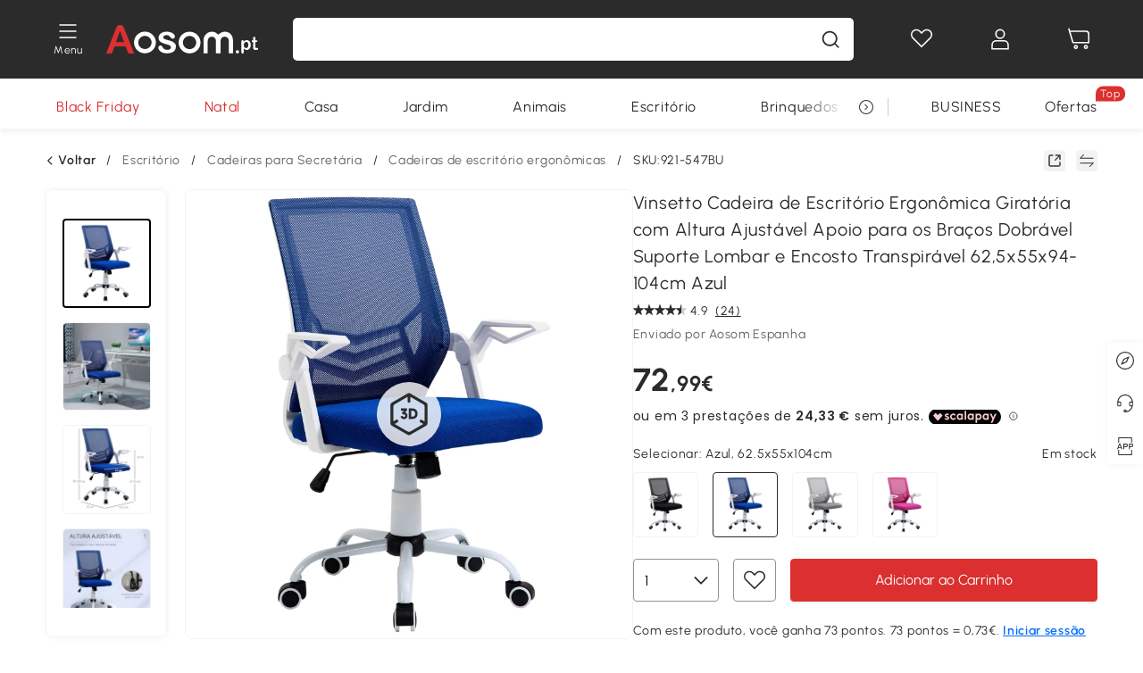

--- FILE ---
content_type: text/html; charset=utf-8
request_url: https://www.aosom.pt/item/vinsetto-cadeira-de-escritorio-ergonomica-cadeira-de-escritorio-giratoria-com-altura-ajustavel-apoio-para-os-bracos-921-547bu~921-547BU.html
body_size: 47683
content:

 <!DOCTYPE html>
 <html lang="pt-PT">
   <head>
        <title>Vinsetto Cadeira de Escritório Ergonômica Giratória com Altura Ajustável Apoio para os Braços Dobrável Suporte Lombar e Encosto Transpirável 62,5x55x94-104cm Azul | Aosom Portugal</title>
        <meta charset="utf-8">
        <meta http-equiv="X-UA-Compatible" content="IE=edge">
        
        <meta name="keywords" content="">
        
        <meta name="description" content="Se o que deseja é poder estar confortável e relaxado em seu escritório, lugar de trabalho ou em sua casa, esta cadeira de escritório de Vinsetto é o que você precisa. Conta com um desenho ergonômico que se adapta a perfeição a seu corpo. Conta com um...">
        <meta http-equiv="content-type" content="text/html;charset=utf-8">
        <meta name="viewport"   content="width=device-width, initial-scale=1, maximum-scale=3">
        <!-- Add to home screen for Windows -->
        <meta name="msapplication-TileImage" content="images/icons/icon-144x144.png">
        <meta name="msapplication-TileColor" content="#2F3BA2">
        <!-- Add to home screen for Safari on iOS -->
        <meta name="apple-mobile-web-app-capable" content="yes">
        <meta name="apple-mobile-web-app-status-bar-style" content="black">
        <meta name="apple-mobile-web-app-title" content="Aosom">
        
          
          <meta name="og:title" content="Vinsetto Cadeira de Escritório Ergonômica Giratória com Altura Ajustável Apoio para os Braços Dobrável Suporte Lombar e Encosto Transpirável 62,5x55x94-104cm Azul | Aosom Portugal">
          
          <meta name="og:url" content="https://www.aosom.pt/item/vinsetto-cadeira-de-escritorio-ergonomica-cadeira-de-escritorio-giratoria-com-altura-ajustavel-apoio-para-os-bracos-921-547bu~921-547BU.html">
          
          <meta name="og:description" content="Se o que deseja é poder estar confortável e relaxado em seu escritório, lugar de trabalho ou em sua casa, esta cadeira de escritório de Vinsetto é o que você precisa. Conta com um desenho ergonômico que se adapta a perfeição a seu corpo. Conta com um...">
          
          <meta name="og:image" content="https://img.aosomcdn.com/100/product/2021/11/22/ogZb1c17d46966a5e.jpg">
          
        
        
        <link rel="preconnect" href="https://cdn.aosomcdn.com">
        
        <link rel="preconnect" href="https://www.googletagmanager.com">
        <link rel="dns-prefetch" href="https://www.google-analytics.com">
        
        <link rel="dns-prefetch" href="https://shence-data-prod.aosom.com">
        
    
        
            <link rel="preload" as="image" href="https://img.aosomcdn.com/thumbnail/100/n0/product/2021/11/22/ogZb1c17d46966a5e.jpg.webp" />
        
    
    

        
        
        
        
        
        <link rel="preload" href="https://cdn.aosomcdn.com/upload/style/font/Urbanist-VariableFont_wght.ttf" as="font" type="font/ttf" crossorigin>
        <link rel="apple-touch-icon" href="/logo.png" id="link-icon">
        <link rel="shortcut icon" href="/favicon.ico" type="image/x-icon" />
        
        
        <link rel="canonical" href="https://www.aosom.pt/item/vinsetto-cadeira-de-escritorio-ergonomica-cadeira-de-escritorio-giratoria-com-altura-ajustavel-apoio-para-os-bracos-921-547bu~921-547BU.html"/>
        
        
        <script async type="text/javascript" src="https://cdn.aosomcdn.com/upload/js/font_4676322_74hwgiv9iiv.js"> </script>
        
        <script>
          function loadCssAsync(s) {
            var link = document.createElement('link');link.rel = 'stylesheet';link.href = s;
            setTimeout(function() {document.head.appendChild(link)}, 30)
          }
          function loadJsAsync(s) {
            var a = document.createElement('script');a.src = s;a.defer = true;
            setTimeout(function() {document.head.appendChild(a)}, 30)
          }
        </script>

        
  
    
      <link href="https://cdn.aosomcdn.com/template2/public/css/pc~runtime-web.23a333fb.css" rel="stylesheet">
    
  
    
      <link href="https://cdn.aosomcdn.com/template2/public/css/pc~web/detail.b5383604.css" rel="stylesheet">
    
  
<script type="application/ld+json">{"@context":"http://schema.org","@type":"WebSite","name":"Aosom","url": "https://www.aosom.pt/"}</script>
        
            
            <script type="application/ld+json">{"@context":"http://schema.org","@type":"BreadcrumbList","itemListElement":[{"@type":"ListItem","position":0,"item":{"@id":"https://www.aosom.pt/category/escritorio~181/","name":"Escritório"}},{"@type":"ListItem","position":1,"item":{"@id":"https://www.aosom.pt/category/cadeiras-para-secretaria~995/","name":"Cadeiras para Secretária"}},{"@type":"ListItem","position":2,"item":{"@id":"https://www.aosom.pt/category/cadeiras-de-escritorio~220/","name":"Cadeiras de escritório ergonômicas"}}]}</script>
            
            <script type="application/ld+json">{
    "@context":"http://schema.org",
    "@type":"Product",
    "name":"Vinsetto Cadeira de Escritório Ergonômica Giratória com Altura Ajustável Apoio para os Braços Dobrável Suporte Lombar e Encosto Transpirável 62,5x55x94-104cm Azul",
    "image": ["https://img.aosomcdn.com/100/product/2021/11/22/ogZb1c17d46966a5e.jpg","https://img.aosomcdn.com/100/product/2021/11/22/kpQ79f17d46966a5e.jpg","https://img.aosomcdn.com/100/product/2021/11/22/Jks77b17d46966a5e.jpg","https://img.aosomcdn.com/100/product/2021/11/22/DS1ee517d46966a5e.jpg","https://img.aosomcdn.com/100/product/2021/11/22/HdK4dd17d46966a5e.jpg","https://img.aosomcdn.com/100/product/2021/11/22/ASxca517d46966a5e.jpg","https://img.aosomcdn.com/100/product/2021/11/22/LBMdb217d46966a5e.jpg","https://img.aosomcdn.com/100/product/2021/11/22/AWH66f17d46966a5e.jpg","https://img.aosomcdn.com/100/product/2021/11/22/fo4da417d46966a5e.jpg","https://img.aosomcdn.com/100/product/2023/07/03/TUud4d1891af0af8e.jpg","https://img.aosomcdn.com/100/product/2023/07/03/UOV3d61891af0af91.jpg","https://img.aosomcdn.com/100/product/2023/07/03/Dctfc91891af0af8c.jpg","https://img.aosomcdn.com/100/product/2023/07/03/R49f431891af0af8b.jpg","https://img.aosomcdn.com/440/241_cms/2024/11/27/kU9bbe1936babd2f4.png"],
    "brand":{
      "@type": "Brand",
      "name": "Vinsetto"
    },
    "review": [{"@type":"Review","author":{"@type":"Person","name":"Cliente Aosom"},"description":"prática e confortável, fácil de montar","reviewRating":{"@type":"Rating","bestRating":5,"ratingValue":5,"worstRating":"1"}},{"@type":"Review","author":{"@type":"Person","name":"Cliente Aosom"},"description":"Cadeira igual à imagem. Boa. Entrega super rápida.","reviewRating":{"@type":"Rating","bestRating":5,"ratingValue":5,"worstRating":"1"}},{"@type":"Review","author":{"@type":"Person","name":"Marta Sedas"},"description":"Razoavelmente bom, agradável e com boa relação qualidade/preço","reviewRating":{"@type":"Rating","bestRating":5,"ratingValue":5,"worstRating":"1"}},{"@type":"Review","author":{"@type":"Person","name":"Bruno"},"description":"Gostei bantante do desenho o apoio para as costas é excelente se encaixa a perfeição o que proporciona um ótimo conforto. Recomendo","reviewRating":{"@type":"Rating","bestRating":5,"ratingValue":5,"worstRating":"1"}},{"@type":"Review","author":{"@type":"Person","name":"A José Carlos"},"description":"Fácil de montar. Confortável no apoio das costas. Alto dureza no assento. Deveria ser macia, para ser confortável o seu uso durante algumas horas","reviewRating":{"@type":"Rating","bestRating":5,"ratingValue":4,"worstRating":"1"}}],
    "sku":"921-547BU",
    "gtin13": "1552HG56BMO01",
    "productid": "gtin13:1552HG56BMO01",
    "description":"Se o que deseja é poder estar confortável e relaxado em seu escritório, lugar de trabalho ou em sua casa, esta cadeira de escritório de Vinsetto é o que você precisa. Conta com um desenho ergonômico que se adapta a perfeição a seu corpo. Conta com um...",
    "aggregateRating":{
        "@type":"AggregateRating",
        "bestRating": "5",
        "reviewCount":24,
        "ratingValue":4.9
    },
    "offers":{
      "@type":"Offer",
      "url": "https://www.aosom.pt/item/vinsetto-cadeira-de-escritorio-ergonomica-cadeira-de-escritorio-giratoria-com-altura-ajustavel-apoio-para-os-bracos-921-547bu~1552HG56BMO01.html",
      "availability":"http://schema.org/InStock",
      "priceCurrency":"EUR",
      "price":72.99,
      "priceValidUntil": "2022-11-22",
      "itemCondition": "https://schema.org/NewCondition",
      "seller": {
        "@type": "Organization",
        "name": "Aosom España"
      }
    }
  }</script>
            
        
        
        <script>
        // Define dataLayer and the gtag function.
        function getCookie(name) {
          var cookieArr = document.cookie.split(";");
          for(var i = 0; i < cookieArr.length; i++) {
              var cookiePair = cookieArr[i].split("=");
              if(name == cookiePair[0].trim()) {
                  return decodeURIComponent(cookiePair[1]);
              }
          }
          return null;
        }
        var cookieSetting = {"C0001":"granted","C0002":"denied","C0003":"denied","C0004":"denied"};
        window.dataLayer = window.dataLayer || [];
        function gtag(){dataLayer.push(arguments);}
        if (window.location.search.indexOf('_aosomDebug') == -1) {
          var adPermission = document.cookie.indexOf('C0004:1') > -1 ? 'granted' : (getCookie('a_consent') ? 'denied' : cookieSetting['C0004']);
          gtag('consent', 'default', {
            'ad_storage': adPermission,
            'analytics_storage':  document.cookie.indexOf('C0002:1') > -1 ? 'granted' : (getCookie('a_consent') ? 'denied' : cookieSetting['C0002']),
            'functionality_storage':  document.cookie.indexOf('C0003:1') > -1 ? 'granted' : (getCookie('a_consent') ? 'denied' : cookieSetting['C0003']),
            'personalization_storage': 'granted',
            'security_storage': 'granted',
            'ad_user_data': adPermission,
            'ad_personalization': adPermission
          });
        }
        </script>
        
        
        <meta name='Petal-Search-site-verification' content='5bef997e2c'/>
<style>
#wholesale-app .list-top-crumbs + .wweb-banner, #wholesale-app .list-header .wweb-banner {display:none;}
.mask-content{height:100%!important;}
.app-top-banner .a-fonts--20{display: none;}
.top-head,.top-banner { position:relative; z-index:19;}
.product-right-price .a-colors--charcoal-t {color: #c90401!important;}
.error-tips, .error-tips {white-space: normal!important;}
.codetips .errorTips, .codetips .error-tips {white-space: pre-line!important;}
.code-use-tip,.app_download-tip-right>div:nth-child(2),.app_download-tip-right>div:nth-child(3){display:none!important;}
#head-menu li>a { padding: 0 12px;}
.belong-categories {
  padding-bottom: 20px;
}
.belong-categories>div {
  overflow: auto;
}
.belong-categories>div::-webkit-scrollbar {
  width: 3px;
}
.belong-categories>div::-webkit-scrollbar-track {
  border-radius: 2px;
  background-color: transparent;
}
.belong-categories>div::-webkit-scrollbar-thumb {
  border-radius: 2px;
  background-color: #999999;
}
.footer-content-wrap-h5 .input .sub-error { position: unset !important; }
</style>
<script>
      var appDownloadOn = document.documentElement.classList.contains('app-download-on');
      var appDownloadSession = sessionStorage.getItem('isShowAppDownload') ? sessionStorage.getItem('isShowAppDownload') : 1;
      if ((appDownloadOn && appDownloadSession != 1) || (window.location.pathname.indexOf('shopcart') > -1 || window.location.pathname.indexOf('payment') > -1)) {
        document.documentElement.classList.add('hidden-app-download');
      }
      var isHiddenNotice = document.cookie.indexOf('hideAnnouncement') > -1 ? 1 : 0;
      if (isHiddenNotice) {
        document.documentElement.classList.add('hidden-notice');
      }
</script>
<script>
var botPattern="(googlebot\/|bot|Googlebot-Mobile|Googlebot-Image|Google favicon|Mediapartners-Google|bingbot)";var regex=new RegExp(botPattern,'i');var allowedTracingOrigins=regex.test(navigator.userAgent);(function(h,o,u,n,d){h=h[d]=h[d]||{q:[],onReady:function(c){h.q.push(c)}};d=o.createElement(u);d.async=1;d.src=n;d.setAttribute('crossorigin','anonymous');n=o.getElementsByTagName(u)[0];n.parentNode.insertBefore(d,n);})(window,document,'script','https://cdn.aosomcdn.com/upload/js/dataflux-rum.js','DATAFLUX_RUM');DATAFLUX_RUM.onReady(function(){DATAFLUX_RUM.init({applicationId:'ce621760_844c_11ee_a804_811bc1b79a4b',datakitOrigin:'https://pv.aosom.pt',env:window.location.hostname=='localhost'?'local':'prod',version:'1.0.0',service:'browser',sessionSampleRate:allowedTracingOrigins?10:50,sessionReplaySampleRate:0,trackInteractions:true,traceType:'w3c_traceparent',allowedTracingOrigins:allowedTracingOrigins?[]:['https://www.aosom.pt'],beforeSend:function(event,domainContext){if(event&&event.type==='resource'){if(event.resource&&['xhr','fetch'].indexOf(event.resource.type)>-1){return true}return false}return true}});window.DATAFLUX_RUM&&window.DATAFLUX_RUM.startSessionReplayRecording()});
</script>
        
        <script>
          window.locationSearch = window.location.search;
          window.dg = '0';
          window.slang = 'pt'
          window.baseUrl = 'https://www.aosom.pt'
          window.isWholesale = false
          var mode = "web";
          window.mode = mode;
          window.paylaterSwitch = 1
          window.sandBox = 0
          window.supportVrp = true
          window.vrpConfig = {"status":true,"throughPricePrefix":""}
        </script>
        
          <script>
          function Base64() {
  _keyStr = "ABCDEFGHIJKLMNOPQRSTUVWXYZabcdefghijklmnopqrstuvwxyz0123456789+/=";
  this.encode = function (input) {
    var output = "";
    var chr1, chr2, chr3, enc1, enc2, enc3, enc4;
    var i = 0;
    input = _utf8_encode(input);
    while (i < input.length) {
      chr1 = input.charCodeAt(i++);
      chr2 = input.charCodeAt(i++);
      chr3 = input.charCodeAt(i++);
      enc1 = chr1 >> 2;
      enc2 = ((chr1 & 3) << 4) | (chr2 >> 4);
      enc3 = ((chr2 & 15) << 2) | (chr3 >> 6);
      enc4 = chr3 & 63;
      if (isNaN(chr2)) {
        enc3 = enc4 = 64;
      } else if (isNaN(chr3)) {
        enc4 = 64;
      }
      output = output +
        _keyStr.charAt(enc1) + _keyStr.charAt(enc2) +
        _keyStr.charAt(enc3) + _keyStr.charAt(enc4);
    }
    return output;
  }

  // public method for decoding
  this.decode = function (input) {
    var output = "";
    var chr1, chr2, chr3;
    var enc1, enc2, enc3, enc4;
    var i = 0;
    input = input.replace(/\s/g, '+').replace(/[^A-Za-z0-9\+\/\=]/g, "");
    while (i < input.length) {
      enc1 = _keyStr.indexOf(input.charAt(i++));
      enc2 = _keyStr.indexOf(input.charAt(i++));
      enc3 = _keyStr.indexOf(input.charAt(i++));
      enc4 = _keyStr.indexOf(input.charAt(i++));
      chr1 = (enc1 << 2) | (enc2 >> 4);
      chr2 = ((enc2 & 15) << 4) | (enc3 >> 2);
      chr3 = ((enc3 & 3) << 6) | enc4;
      output = output + String.fromCharCode(chr1);
      if (enc3 != 64) {
        output = output + String.fromCharCode(chr2);
      }
      if (enc4 != 64) {
        output = output + String.fromCharCode(chr3);
      }
    }
    output = _utf8_decode(output);
    return output;
  }

  // private method for UTF-8 encoding
  _utf8_encode = function (string) {
    string = string.replace(/\r\n/g, "\n");
    var utftext = "";
    for (var n = 0; n < string.length; n++) {
      var c = string.charCodeAt(n);
      if (c < 128) {
        utftext += String.fromCharCode(c);
      } else if ((c > 127) && (c < 2048)) {
        utftext += String.fromCharCode((c >> 6) | 192);
        utftext += String.fromCharCode((c & 63) | 128);
      } else {
        utftext += String.fromCharCode((c >> 12) | 224);
        utftext += String.fromCharCode(((c >> 6) & 63) | 128);
        utftext += String.fromCharCode((c & 63) | 128);
      }

    }
    return utftext;
  }

  // private method for UTF-8 decoding
  _utf8_decode = function (utftext) {
    var string = "";
    var i = 0;
    var c = c1 = c2 = 0;
    while (i < utftext.length) {
      c = utftext.charCodeAt(i);
      if (c < 128) {
        string += String.fromCharCode(c);
        i++;
      } else if ((c > 191) && (c < 224)) {
        c2 = utftext.charCodeAt(i + 1);
        string += String.fromCharCode(((c & 31) << 6) | (c2 & 63));
        i += 2;
      } else {
        c2 = utftext.charCodeAt(i + 1);
        c3 = utftext.charCodeAt(i + 2);
        string += String.fromCharCode(((c & 15) << 12) | ((c2 & 63) << 6) | (c3 & 63));
        i += 3;
      }
    }
    return string;
  }
}

window.base64 = new Base64()

var eventName = 'click'

if (window.mode === 'web') {
  eventName = 'pointerdown'
} else if (window.mode === 'wap') {
  eventName = 'touchstart'
}

document.addEventListener(
  eventName,
  function (e) {
    var e = e || window.event,
      target = e.target || e.srcElement
    while (target.nodeName.toLowerCase() !== 'a') {
      target = target.parentNode
      if (target === document) {
        target = null
        break
      }
    }
    if (target && !target.getAttribute('data-hashref') && !target.getAttribute('linkurl')) {
      target.setAttribute('data-hashref', 1)
      tracking(target, e)
    }
  },
  true
)

function tracking(target, e) {
  var href = target.getAttribute('href')
  if (!href || href == '#' || href == 'javascript:void') {
    return
  }
  var path = formatRelativePath(href)
  var url = rmvLang(path)
  var link = href
  // �ж��Ƿ���ת����ҳ,������ҳ����
  if (!/^(\/)?item\//gi.test(url)) {
    var datacn = target.getAttribute('data-ga-cn') || ''
    var datacs = target.getAttribute('data-ga-cs') || ''
    if (datacs && window.TEA) {
      link = updateQueryStringParameter(link, 'pocv', TEA.encrypt({ cs: datacs, cn: datacn }))
    }
    target.setAttribute('href', link)
    return
  }
  
  var query = ''
  var obj = {}

  if (window.trackData) {
    for (var key in window.trackData) {
      if (window.trackData[key]) {
        obj[key] = window.trackData[key]
      }
    }
  }

  var block = target.getAttribute('block')
  var blockid = target.getAttribute('blockid')
  var eid = target.getAttribute('eid')
  var pagetype = target.getAttribute('pagetype')
  var pageid = target.getAttribute('pageid')
  if (block) {
    obj['block'] = block
  }
  if (blockid) {
    obj['blockid'] = blockid
  }
  if (eid) {
    obj['eid'] = eid
  }
  if (pagetype) {
    obj['pagetype'] = pagetype
  }
  if (pageid) {
    obj['pageid'] = pageid
  }
  var haveObj = false
  for (var val in obj) {
    haveObj = true
  }

  if (haveObj) {
    link = updateQueryStringParameter(link, 'recv', genRecv(obj))
  }

  if (window._unbxdRequestId) {
    link = updateQueryStringParameter(link, '_unbxdRequestId', window._unbxdRequestId)
  }

  var pocv = getQueryStringFromStr(window.location.search, 'pocv')
  var currPath = window.location.pathname
  if (window.TEA) {
    if (pocv) {
      if (currPath.indexOf('/activity/') > -1 || window._categoryPage) {
        pocv = JSON.parse(TEA.decrypt(pocv))
        pocv = Object.assign(pocv, {
          pn: document.title.substring(0, (document.title.lastIndexOf('|') > -1 ? document.title.lastIndexOf('|') : document.title.length)).trim(),
          pi: currPath
        })
        pocv = TEA.encrypt(pocv)
      }
      link = updateQueryStringParameter(link, 'pocv', pocv)
    } else {
      if (currPath.indexOf('/activity/') > -1) {
        pocv = {
          pn: document.title.substring(0, (document.title.lastIndexOf('|') > -1 ? document.title.lastIndexOf('|') : document.title.length)).trim(),
          pi: currPath
        }
        pocv = TEA.encrypt(pocv)
        link = updateQueryStringParameter(link, 'pocv', pocv)
      } else {
        var datacn = target.getAttribute('data-ga-cn') || ''
        var datacs = target.getAttribute('data-ga-cs') || ''
        if (datacs) {
          link = updateQueryStringParameter(link, 'pocv', TEA.encrypt({ cs: datacs, cn: datacn }))
        }
      }

    }
  }
  // if item in activity page, then dynamic add the "data-sensors-url-param-material_page_type" field
  // because it is generate by backend, not fixed
  var isIgnoreClick = target.getAttribute('data-sensors-click-ignore')
  if (!isIgnoreClick) {
    if (window.location.pathname.indexOf('/activity/') > -1) {
      target.setAttribute('data-sensors-url-param-material_page_type', getMaterialPageType(window.location.pathname))
    }
    var attributes = {}
    for (var i = 0; i <= target.attributes.length; i++) {
      if (target.attributes[i]) {
        var value = target.attributes[i].value
        var name = target.attributes[i].name
        if (value && value != 'null' && value != '[]' && (name.indexOf('data-sensors-url-param') > -1)) {
          var toValue = value == 'false' || value == 'true' ? (value == 'true') : value
          if (typeof toValue == 'string' && !isNaN(Number(toValue))) {
            toValue = Number(toValue)
          }
          attributes[name.substring(name.lastIndexOf('-') + 1)] = toValue
        }
      }
    }
    if (Object.keys(attributes).length && window.TEA) {
      link = updateQueryStringParameter(link, 'sensors_params', TEA.encrypt(attributes))
    }
  }
  target.setAttribute('href', link)
}

function updateQueryStringParameter(uri, key, value) {
  var re = new RegExp("([?&])" + key + "=.*?(&|#|$)", "i");
  if (value === undefined) {
    if (uri.match(re)) {
      return uri.replace(re, '$1$2').replace(/[?&]$/, '').replaceAll(/([?&])&+/g, '$1').replace(/[?&]#/, '#');
    } else {
      return uri;
    }
  } else {
    if (uri.match(re)) {
      return uri.replace(re, '$1' + key + "=" + value + '$2');
    } else {
      var hash = '';
      if (uri.indexOf('#') !== -1) {
        hash = uri.replace(/.*#/, '#');
        uri = uri.replace(/#.*/, '');
      }
      var separator = uri.indexOf('?') !== -1 ? "&" : "?";
      return uri + separator + key + "=" + value + hash;
    }
  }
}

function getMaterialPageType(url) {
  if (url.indexOf('/aosom-blog') > -1) {
    return 'blog'
  }
  if (url.indexOf('/activity/') > -1) {
    return 'activity_page'
  }
  if (/(\w+\-c\d+|\/category\/([a-zA-Z]+(-|_)?)*~[0-9]+)/.test(url)) {
    return 'category_page'
  }
  return 'other_page'
}


function getQueryStringFromStr(url, name) {
  if (window.URLSearchParams) {
    const urlParams = new URLSearchParams(url.substring(url.indexOf('?')));
    return urlParams.get(name);
  }
  let reg = new RegExp("(^|&)" + name + "=([^&]*)(&|$)", "i");
  let r = url.substr(1).match(reg);
  try {
    if (r != null) {
      return decodeURIComponent(r[2]);
    };
  } catch (error) {
    if (r != null) {
      return unescape(r[2]);
    };
  }
  return null;
}

function genRecv(obj) {
  return encodeURI(window.base64.encode(JSON.stringify(obj)))
}

function formatRelativePath(url) {
  url = url.replace(/^(https:\/\/|http:\/\/)/gi, '')
  url = url.replace(/(www.|popdev.|prod.|test.)?aosom.[\w.]+/gi, '')
  if (!/^\//gi.test(url)) {
    url = '/' + url
  }
  return url
}

function rmvLang(url) {
  return '/' + url.replace(/^(\/)?(en|fr|nl|de|es|it|pl|pt|zh|zh-cn|zh-tw|ro|ga|ja|ru|ga|)(\/)/gi, '')
}
          </script>
        
        <script>
          
          window.trackData = {"pagetype":"itm","pageid":"1552HG56BMO01"}
          
          window.ggReCaptcha = '6Lf449UfAAAAAPlNNqgp6dSeCJtExpSm1HzjsTQR'
          window.scoreReCaptcha = '6LcpZdIaAAAAAA9uwHwAzvIyKgiu70auDY6MaDSk'
          window.checkReCaptcha = '6Ld3HzkpAAAAAO-S3f-prjXQmBannCJE8GOKUvka'
        </script>
    </head>

   

    <body class="aosom-site-pt web-site  "><div id="aosom-menu-header" class="common-header">
  <div class="aosom-header bg-black-500">
    <div class="header-wrap flex items-center justify-between">
      <div class="header-left flex flex-row items-center mr-3">
        <div class="logo-wrap flex flex-row items-center">
          <div class="menu-desc-wrap ga-event"
               data-ga-event="aosom_top_menu_icon_click"
               data-ga-key="click_item"
               data-ga-val="Category Menu">
            <i class="anticon anticon-icon-menu cates mb-1 !color-white">
    <svg fill="currentColor"
         aria-hidden="true"
         focusable="false"
         class="anticon-size-20"
         >
      <use xlink:href="#icon-menu"></use>
    </svg>
  </i>
            <span class="menu-desc color-white">Menu</span>
          </div>
          
            
              <a class="logo logo-pt"
                 aria-label="COMMON.LOGO"
                 href="/">
                <img src="https://cdn.aosomcdn.com/template2/public/common_images/logo-aosompt-white.svg" />
              </a>
            
          
        </div>
      </div>
      
        

<div class="a-search">
  <div class="a-search--wrap ">
    <form onsubmit="return false;" autocomplete="off">
      <input type="text"
             class="a-search--input search-input"
             autocomplete="nope"
             maxlength="200"
             data-duration-expose="3000" />
      <i class="a-search--clear-icon iconfont icon-shutdown a-fonts--16"
         style="display: none"></i>
      <button class="a-search--btn"
              type="button"
              aria-label="Pesquisa">
        <i class="anticon anticon-icon-search a-search--icon !color-black-500">
    <svg fill="currentColor"
         aria-hidden="true"
         focusable="false"
         class="anticon-size-20"
         >
      <use xlink:href="#icon-search"></use>
    </svg>
  </i>
      </button>
    </form>
  </div>
  <div class="a-search--history">
    <div class="a-search-inner">
      <div class="flex flex-wrap">
        <div class="left-content">
          <div class="search-wrap recent">
            <div class="history-search-header">
              <div class="pop-title line-clamp-2 flex-1">
                pesquisas recentes
              </div>
              <div class="history-del-all color-gray-400 flex-row-reverse" tabindex="0">
                <i class="anticon anticon-icon-trash history-del-all-icon">
    <svg fill="currentColor"
         aria-hidden="true"
         focusable="false"
         class="anticon-size-16"
         >
      <use xlink:href="#icon-trash"></use>
    </svg>
  </i>
                <span class="history-del-all-text text-right">Limpar tudo</span>
              </div>
            </div>
            <div class="content">
              <ul>
              </ul>
            </div>
          </div>
          <div class="search-wrap top-history">
            <div class="pop-title">
              Top Pesquisas
            </div>
            <div class="content">
              <ul class="">
              </ul>
            </div>
          </div>
        </div>
        <div class="right-content flex-1 px-5 pt-5">
          <div class="search-wrap">
            <div class="pop-title">
              Recomendado para você
            </div>
            <div class="content">
              <ul id="search-rec" class="flex flex-wrap search-rec mx--1.5 gap-y-3">
              </ul>
            </div>
          </div>
        </div>
      </div>
    </div>
  </div>
  <div class="a-search--hot">
    <div class="a-search-inner">
      <div class="flex flex-wrap">
        <div class="left-content">
          <div class="search-wrap term sub-content term-trends">
            <div class="history-search-header">
              <div class="pop-title">
                Sugestões
              </div>
            </div>
            <div class="content">
              <ul>
              </ul>
            </div>
          </div>
          <div class="search-wrap trends sub-content term-trends">
            <div class="history-search-header">
              <div class="pop-title">
                Tendência
              </div>
            </div>
            <div class="content">
              <ul>
              </ul>
            </div>
          </div>
          <div class="search-wrap categories sub-content">
            <div class="history-search-header">
              <div class="pop-title">
                Categoria
              </div>
            </div>
            <div class="content">
              <ul>
              </ul>
            </div>
          </div>
        </div>
        <div class="right-content flex-1 px-5 pt-5">
          <div class="search-wrap products sub-content">
            <div class="pop-title">
              Produtos
            </div>
            <div class="content">
              <ul class="flex flex-wrap search-rec mx--1.5 gap-y-3">
              </ul>
            </div>
          </div>
        </div>
      </div>
    </div>
  </div>
</div>

      
      <div class="opers">
        
        <div class="head-wish oper-item">
          <a href="javascript:void(0);" class="oper-db js-head-wish" data-href="/customer/account/wishlist" aria-label="lista de desejos">
            <i class="anticon anticon-icon-love !color-white">
    <svg fill="currentColor"
         aria-hidden="true"
         focusable="false"
         class="anticon-size-24"
         >
      <use xlink:href="#icon-love"></use>
    </svg>
  </i>
            <div class="head_badge wishlistNum">
              
  
  
    <span class="ant-badge ">
      
              
      
        <sup data-show="true" class="ant-scroll-number ant-badge-count ant-badge-not-a-wrapper" title="0">
          <span class="ant-scroll-number-only">
            <p class="ant-scroll-number-only-unit current"></p>
          </span>
        </sup>
      
    </span>
  

            </div>
          </a>
        </div>
        <div class="account oper-item">
          <a class="item account-enter"
             aria-label="Minha conta"
             href="javascript:void(0);"
             data-href="/customer/account"
             data-ga-val="headbar_account">
            <i class="anticon anticon-icon-user !color-white">
    <svg fill="currentColor"
         aria-hidden="true"
         focusable="false"
         class="anticon-size-24"
         >
      <use xlink:href="#icon-user"></use>
    </svg>
  </i>
          </a>
          <div class="account-pop-wrap">
            <div class="account-pop bg-white rd-1">
              <a class="header my-account cursor-pointer ga-event"
                 href="javascript:void(0);"
                 data-ga-event="aosom_top_header_account_click"
                 data-ga-key="click_item"
                 data-ga-val="headbar_account_my_account"
                 data-href="/customer/account">
                Minha conta
              </a>
              
              <a class="header my-orders cursor-pointer ga-event"
                 href="javascript:void(0);"
                 data-ga-event="aosom_top_header_account_click"
                 data-ga-key="click_item"
                 data-ga-val="headbar_account_order"
                 data-href="/customer/account/orders">
                Minhas encomendas
              </a>
              
              
              
                <a class="header my-codes cursor-pointer ga-event coupons"
                   href="javascript:void(0);"
                   data-ga-event="aosom_top_header_account_click"
                   data-ga-key="click_item"
                   data-ga-val="headbar_account_coupons"
                   data-href="/customer/account/code">
                  Meus cupons
                </a>
              
              <a class="header address-book cursor-pointer ga-event"
                 href="javascript:void(0);"
                 data-ga-event="aosom_top_header_account_click"
                 data-ga-key="click_item"
                 data-ga-val="headbar_account_address"
                 data-href="/customer/account/address/list">
                Meus endereços
              </a>
              
                
                
                  
                  
                    <a class="header activity-invite ga-event"
                       href="/activity/convidar-um-amigo"
                       data-ga-event="headbar_account_aosom_club"
                       data-ga-key="click_item"
                       data-ga-val="invite">Convidar um amigo</a>
                  
                  
                
              
              <div class="account-oper login">
                Iniciar sessão
              </div>
            </div>
          </div>
        </div>
        <div class="cart oper-item">
          <a href="/shopcart" class="oper-db" aria-label="Carrinho">
            <i class="anticon anticon-icon-shopcart !color-white">
    <svg fill="currentColor"
         aria-hidden="true"
         focusable="false"
         class="anticon-size-24"
         >
      <use xlink:href="#icon-shopcart"></use>
    </svg>
  </i>
            <div class="head_badge cartNum">
              
  
  
    <span class="ant-badge ">
      
              
      
        <sup data-show="true" class="ant-scroll-number ant-badge-count ant-badge-not-a-wrapper" title="0">
          <span class="ant-scroll-number-only">
            <p class="ant-scroll-number-only-unit current"></p>
          </span>
        </sup>
      
    </span>
  

            </div>
          </a>
        </div>
      </div>
    </div>
  </div>
  <div class="header-menu ">
    <div class="menu-background">
    </div>
    <div class="menu-content">
        
        <div class="menu-wrap main-menu show">
            <div class="user">
                <div class="icon">A</div>
                <div class="info"><span class="nickname login a-fonts--cp">Bem-vindo a Aosom.pt!</span></div>
            </div>
            <div class="back-menu" data-index="1">
                <i class="anticon anticon-icon-arrow-left ">
    <svg fill="currentColor"
         aria-hidden="true"
         focusable="false"
         class="anticon-size-14"
         >
      <use xlink:href="#icon-arrow-left"></use>
    </svg>
  </i>
                <span>Voltar ao menu principal</span>
            </div>
            <div class="menu-items">
                <ul class="menu-ul first">
                        <li class="menu-li hs-c" cateId='310'>
                            <a class="item menu-item menu-item-first ga-event sensors-link sensors-param-link"
                                data-ga-event="aosom_sidebar_nav_click_level1"
                                href='/category/natal~182/'
                                data-link="/category/natal~182/"
                                data-ga-key="click_item" data-ga-val="Natal" data-sensors-url-param-module_from="hamburger_bar"
                                data-sensors-url-param-category_name="Natal">
                                <div class="menu-icon-box"><img class="menu-icon-img lazy" data-src='https://img.aosomcdn.com/100/product/2025/10/15/nBr987199e79a2f35.png' /></div>
                                <span>Natal</span>
                            </a>
                        </li>
                        <li class="menu-li hs-c" cateId='271'>
                            <a class="item menu-item menu-item-first ga-event sensors-link sensors-param-link"
                                data-ga-event="aosom_sidebar_nav_click_level1"
                                href='/category/casa~130/'
                                data-link="/category/casa~130/"
                                data-ga-key="click_item" data-ga-val="Casa" data-sensors-url-param-module_from="hamburger_bar"
                                data-sensors-url-param-category_name="Casa">
                                <div class="menu-icon-box"><img class="menu-icon-img lazy" data-src='https://img.aosomcdn.com/100/product/2025/07/30/2iSbfe198593b8c0b.png' /></div>
                                <span>Casa</span>
                            </a>
                        </li>
                        <li class="menu-li hs-c" cateId='210'>
                            <a class="item menu-item menu-item-first ga-event sensors-link sensors-param-link"
                                data-ga-event="aosom_sidebar_nav_click_level1"
                                href='/category/varanda-e-jardim~129/'
                                data-link="/category/varanda-e-jardim~129/"
                                data-ga-key="click_item" data-ga-val="Varanda e Jardim" data-sensors-url-param-module_from="hamburger_bar"
                                data-sensors-url-param-category_name="Varanda e Jardim">
                                <div class="menu-icon-box"><img class="menu-icon-img lazy" data-src='https://img.aosomcdn.com/100/product/2025/07/30/nPW2ac19859530598.png' /></div>
                                <span>Jardim</span>
                            </a>
                        </li>
                        <li class="menu-li hs-c" cateId='412'>
                            <a class="item menu-item menu-item-first ga-event sensors-link sensors-param-link"
                                data-ga-event="aosom_sidebar_nav_click_level1"
                                href='/category/animais-de-estimac-o~133/'
                                data-link="/category/animais-de-estimac-o~133/"
                                data-ga-key="click_item" data-ga-val="Animais de estimação" data-sensors-url-param-module_from="hamburger_bar"
                                data-sensors-url-param-category_name="Animais de estimação">
                                <div class="menu-icon-box"><img class="menu-icon-img lazy" data-src='https://img.aosomcdn.com/100/product/2025/07/30/mOV3a3198593bd370.png' /></div>
                                <span>Animais</span>
                            </a>
                        </li>
                        <li class="menu-li hs-c" cateId='468'>
                            <a class="item menu-item menu-item-first ga-event sensors-link sensors-param-link"
                                data-ga-event="aosom_sidebar_nav_click_level1"
                                href='/category/escritorio~181/'
                                data-link="/category/escritorio~181/"
                                data-ga-key="click_item" data-ga-val="Escritório" data-sensors-url-param-module_from="hamburger_bar"
                                data-sensors-url-param-category_name="Escritório">
                                <div class="menu-icon-box"><img class="menu-icon-img lazy" data-src='https://img.aosomcdn.com/100/product/2025/07/30/EBk788198593c1927.png' /></div>
                                <span>Escritório</span>
                            </a>
                        </li>
                        <li class="menu-li hs-c" cateId='498'>
                            <a class="item menu-item menu-item-first ga-event sensors-link sensors-param-link"
                                data-ga-event="aosom_sidebar_nav_click_level1"
                                href='/category/brinquedos-e-lazer~325/'
                                data-link="/category/brinquedos-e-lazer~325/"
                                data-ga-key="click_item" data-ga-val="Brinquedos e Passatempos" data-sensors-url-param-module_from="hamburger_bar"
                                data-sensors-url-param-category_name="Brinquedos e Passatempos">
                                <div class="menu-icon-box"><img class="menu-icon-img lazy" data-src='https://img.aosomcdn.com/100/product/2025/07/30/qcg61d1985952bd28.png' /></div>
                                <span>Brinquedos</span>
                            </a>
                        </li>
                        <li class="menu-li hs-c" cateId='344'>
                            <a class="item menu-item menu-item-first ga-event sensors-link sensors-param-link"
                                data-ga-event="aosom_sidebar_nav_click_level1"
                                href='/category/infantil-e-puericultura~131/'
                                data-link="/category/infantil-e-puericultura~131/"
                                data-ga-key="click_item" data-ga-val="Infantil e Puericultura" data-sensors-url-param-module_from="hamburger_bar"
                                data-sensors-url-param-category_name="Infantil e Puericultura">
                                <div class="menu-icon-box"><img class="menu-icon-img lazy" data-src='https://img.aosomcdn.com/100/product/2025/07/30/q2L6bf198593ce373.png' /></div>
                                <span>Crianças</span>
                            </a>
                        </li>
                        <li class="menu-li hs-c" cateId='376'>
                            <a class="item menu-item menu-item-first ga-event sensors-link sensors-param-link"
                                data-ga-event="aosom_sidebar_nav_click_level1"
                                href='/category/desportos~132/'
                                data-link="/category/desportos~132/"
                                data-ga-key="click_item" data-ga-val="Desportos e Lazer" data-sensors-url-param-module_from="hamburger_bar"
                                data-sensors-url-param-category_name="Desportos e Lazer">
                                <div class="menu-icon-box"><img class="menu-icon-img lazy" data-src='https://img.aosomcdn.com/100/product/2025/07/30/xRu704198593d7fc2.png' /></div>
                                <span>Desportos</span>
                            </a>
                        </li>
                        <li class="menu-li hs-c" cateId='441'>
                            <a class="item menu-item menu-item-first ga-event sensors-link sensors-param-link"
                                data-ga-event="aosom_sidebar_nav_click_level1"
                                href='/category/ferramentas~134/'
                                data-link="/category/ferramentas~134/"
                                data-ga-key="click_item" data-ga-val="Loja de ferragens" data-sensors-url-param-module_from="hamburger_bar"
                                data-sensors-url-param-category_name="Loja de ferragens">
                                <div class="menu-icon-box"><img class="menu-icon-img lazy" data-src='https://img.aosomcdn.com/100/product/2025/07/30/Y7Kc5b198593dc569.png' /></div>
                                <span>Ferramentos</span>
                            </a>
                        </li><li class="menu-li">
                        <a class="item menu-item no-sub" href="/new">
                            <div class="menu-icon-box">
                                <img class="menu-icon-img lazy" data-src="https://cdn.aosomcdn.com/template2/public/common_images/web/new-arrivals.png" />
                            </div>
                            <span style="color: #dc2f2f;">Novidades</span>
                        </a>
                    </li><li class="menu-li">
                        <a class="item menu-item no-sub" href="https://www.aosom.pt/activity/black-friday">
                            <div class="menu-icon-box"><img class="menu-icon-img lazy" data-src="https://img.aosomcdn.com/upload/images/2025/bf-icon.png" /></div>
                            <span style="color: #dc2f2f;">Black Friday</span>
                        </a>
                    </li></ul>
            </div>
        </div>
    </div>

</div>

  <div id="aosom-header-navigation">
  <div id="aosom-header-container"
    class="a-container header-menu-container header-mutiline header-menu-pt">
    <div id="aosom-menu" class="header-menu-area body-2">
      <div class="head-menu-l" id="head-menu">
        <ul class="layout head-menu-ul" id="head-menu-content">
          
          <li class="menu-li-item" style="order: ">
            <a href="https://www.aosom.pt/activity/black-friday" class="pr cate-menu black--text"
              style="color: #dc2f2f;">Black Friday</a>
          </li>
          

          

          

          
          <li id="menu_310" data-id="310" class="top-li"
            data-child-length="3">
            <a href="/category/natal~182/"
              class="pr cate-menu black--text ga-event sensors-link sensors-param-link"
              data-ga-event="aosom_horizontal_nav_click_level1" data-ga-key="click_item" data-ga-val="Natal"
              data-sensors-url-param-module_from="category_bar" data-sensors-url-param-category_name="Natal">Natal</a>
          </li>
          
          <li id="menu_271" data-id="271" class="top-li"
            data-child-length="15">
            <a href="/category/casa~130/"
              class="pr cate-menu black--text ga-event sensors-link sensors-param-link"
              data-ga-event="aosom_horizontal_nav_click_level1" data-ga-key="click_item" data-ga-val="Casa"
              data-sensors-url-param-module_from="category_bar" data-sensors-url-param-category_name="Casa">Casa</a>
          </li>
          
          <li id="menu_210" data-id="210" class="top-li"
            data-child-length="16">
            <a href="/category/varanda-e-jardim~129/"
              class="pr cate-menu black--text ga-event sensors-link sensors-param-link"
              data-ga-event="aosom_horizontal_nav_click_level1" data-ga-key="click_item" data-ga-val="Varanda e Jardim"
              data-sensors-url-param-module_from="category_bar" data-sensors-url-param-category_name="Varanda e Jardim">Jardim</a>
          </li>
          
          <li id="menu_412" data-id="412" class="top-li"
            data-child-length="8">
            <a href="/category/animais-de-estimac-o~133/"
              class="pr cate-menu black--text ga-event sensors-link sensors-param-link"
              data-ga-event="aosom_horizontal_nav_click_level1" data-ga-key="click_item" data-ga-val="Animais de estimação"
              data-sensors-url-param-module_from="category_bar" data-sensors-url-param-category_name="Animais de estimação">Animais</a>
          </li>
          
          <li id="menu_468" data-id="468" class="top-li"
            data-child-length="7">
            <a href="/category/escritorio~181/"
              class="pr cate-menu black--text ga-event sensors-link sensors-param-link"
              data-ga-event="aosom_horizontal_nav_click_level1" data-ga-key="click_item" data-ga-val="Escritório"
              data-sensors-url-param-module_from="category_bar" data-sensors-url-param-category_name="Escritório">Escritório</a>
          </li>
          
          <li id="menu_498" data-id="498" class="top-li"
            data-child-length="9">
            <a href="/category/brinquedos-e-lazer~325/"
              class="pr cate-menu black--text ga-event sensors-link sensors-param-link"
              data-ga-event="aosom_horizontal_nav_click_level1" data-ga-key="click_item" data-ga-val="Brinquedos e Passatempos"
              data-sensors-url-param-module_from="category_bar" data-sensors-url-param-category_name="Brinquedos e Passatempos">Brinquedos</a>
          </li>
          
          <li id="menu_344" data-id="344" class="top-li"
            data-child-length="5">
            <a href="/category/infantil-e-puericultura~131/"
              class="pr cate-menu black--text ga-event sensors-link sensors-param-link"
              data-ga-event="aosom_horizontal_nav_click_level1" data-ga-key="click_item" data-ga-val="Infantil e Puericultura"
              data-sensors-url-param-module_from="category_bar" data-sensors-url-param-category_name="Infantil e Puericultura">Crianças</a>
          </li>
          
          <li id="menu_376" data-id="376" class="top-li"
            data-child-length="10">
            <a href="/category/desportos~132/"
              class="pr cate-menu black--text ga-event sensors-link sensors-param-link"
              data-ga-event="aosom_horizontal_nav_click_level1" data-ga-key="click_item" data-ga-val="Desportos e Lazer"
              data-sensors-url-param-module_from="category_bar" data-sensors-url-param-category_name="Desportos e Lazer">Desportos</a>
          </li>
          
          <li id="menu_441" data-id="441" class="top-li"
            data-child-length="8">
            <a href="/category/ferramentas~134/"
              class="pr cate-menu black--text ga-event sensors-link sensors-param-link"
              data-ga-event="aosom_horizontal_nav_click_level1" data-ga-key="click_item" data-ga-val="Loja de ferragens"
              data-sensors-url-param-module_from="category_bar" data-sensors-url-param-category_name="Loja de ferragens">Ferramentos</a>
          </li>
          
          

          
          <li class="menu-li-last"><span></span></li>
        </ul>
      </div>
      <div class="head-menu-r">
        
          <div class="head-menu-r-line">
            <div class="menu-handle"><i class="anticon anticon-icon-turn color-black-500">
    <svg fill="currentColor"
         aria-hidden="true"
         focusable="false"
         class="anticon-size-16"
         >
      <use xlink:href="#icon-turn"></use>
    </svg>
  </i></div>
          </div>
        
        
          <div class="entry-2b ml-48">
            <a href="/page/business" class="text-16 color-black-500">BUSINESS</a>
          </div>
        
        
        
          <div class="inspiration ml-48 inspiration-box" tabindex="0">
            <a class="inspiration-logo text-16 color-black-500"></a>
            <div class="inspiration-wrap header-popup">
              <div class="header-popup-in">
                <div class="inspiration-photos mb-6"></div>
                <div class="inspiration-ideas">
                  
  <div class="inspiration-ideas-in"  >
  <div class="title-swiper flex flex-row justify-between items-center ">
    <div class="flex items-center fw-600 text-28 title-swiper-tit">
      
        <div class="first-letter"></div>
      </div>
      <div class="flex justify-end items-center swip-arrow">
          
          <div class="ml-5 switch-arrow ">
            
  <span class="card-turn flex items-center ">
    <span class="swiper-button-prev flex items-center justify-center"></span>
    
    <div class="swiper-pagination">
    </div>
    <span class="swiper-button-next flex items-center justify-center"></span>
  </span>

          </div></div>
    </div>
  
    <div class="swiper-container">
      <div class="swiper-wrapper">
        
                  
      </div>
    </div>
  </div>

                </div>
              </div>
            </div>
          </div>
        
        
        
          <div class="sale sale-pt ml-48">
            <a class="sale-logo text-16 color-black-500">
              Ofertas
              <sup class="sale-tag color-white text-12">
                <div class="bg-red-400">
                  Top
                </div>
              </sup>
            </a>
            <div class="sale-wrap header-popup">
              
  <div class="sale-wrap-in header-popup-in"  >
  <div class="title-swiper flex flex-row justify-between items-center ">
    <div class="flex items-center fw-600 text-28 title-swiper-tit">
      
        <div class="first-letter"></div>
      </div>
      <div class="flex justify-end items-center swip-arrow">
          
          <div class="ml-5 switch-arrow ">
            
  <span class="card-turn flex items-center ">
    <span class="swiper-button-prev flex items-center justify-center"></span>
    
    <div class="swiper-pagination">
    </div>
    <span class="swiper-button-next flex items-center justify-center"></span>
  </span>

          </div></div>
    </div>
  
    <div class="swiper-container">
      <div class="swiper-wrapper">
        
              
      </div>
    </div>
  </div>

            </div>
          </div>
        
      </div>
    </div>
  </div>
</div>
</div>


<div id="menu-layer">
</div>

<div id="mini-cart-drawer" class="flex flex-column" style="display: none;">
  <div class="text-20 fw-600 text-center py-7.5 mini-cart-title">
    Carrinho (<span class="js-mini-qty">0</span>)
  </div>
  <div class="mini-cart-items flex-1 custom-scrollbar">
  </div>
  <div class="mini-cart-total text-center p-4">
    <div class="text-16 color-gray-500 mb-1">
      
      
        Subtotal
      
    </div>
    <div class="js-mini-amount text-24 fw-700 mb-3">
      0.00
    </div>
    
  
  
  
  
    <button   class="ant-btn waves-effect ant-btn-block js-mini-checkout mb-3 !px-3 !flex !items-center !justify-center"  >
      <i class="anticon anticon-icon-lock !color-white mr-1">
    <svg fill="currentColor"
         aria-hidden="true"
         focusable="false"
         class=""
         >
      <use xlink:href="#icon-lock"></use>
    </svg>
  </i>
      <span class="!ml-0" style="white-space: normal;">Confira</span>
    </button>
  

    
      
    
  </div>
</div>

<script>
  var topBanner_store = {
    topBannerData: [{"img":"https://img.aosomcdn.com/440/241_cms/2025/07/01/tkR31a197c4be0a8f.jpg","url":"/activity/oferta-verao","word":"{\"title\":\"Termina em\",\"colorclass\":\"ct_red\",\"endtime\": \"2025/6/30 23:59:59\",\"style\": \"color:#000000;\"}","imgAlt":""}]
	}
</script>

    <div class="main-layout">
      
  <div data-id="490" id="category-source"></div>
  
    <div data-sin="1552HG56BMO01" id="sin-source"></div>
  
  
      
  
  <div class="pb-16 a-container bg-white">
    
    
    
    <script>
        window.detailCartAdd = "1"
        window.FAQTips = "<div class=\"title-first text-20 font-weight-medium mb-6\">\n\tRegras para Escrever Perguntas e Respostas\n</div>\n<div class=\"title-second text-16 font-weight-medium mb-2\">\n\tPara fazer uma pergunta ou dar uma resposta em nossa seção &#39;Perguntas e Respostas&#39;, mantenha os seguintes pontos em mente:\n</div>\n<p class=\"paragraph mb-6\">\n\t1) Certifique-se de fazer uma pergunta ou dar uma resposta clara e fácil de entender.<br />\n2) Incluir informações relevantes, como referência do produto, tamanho, modelo ou cor.<br />\n3) Não use palavrões, insultos ou vocabulário obsceno. Comentários com linguagem imprópria não serão aceitos.<br />\n4) Omitir informações pessoais (próprias ou de outras pessoas).<br />\n5) Conteúdo de publicidade ou spam não são aceitos.<br />\n<br />\nNós nos reservamos o direito de rejeitar perguntas e / ou respostas se considerarmos o conteúdo impróprio.\n</p>"
    </script>
    <div id="data" packagesize="{&quot;unit&quot;: &quot;cm&quot;, &quot;width&quot;: &quot;29&quot;, &quot;height&quot;: &quot;51&quot;, &quot;length&quot;: &quot;58&quot;, &quot;boxUnit&quot;: &quot;CM&quot;, &quot;boxWidth&quot;: &quot;29.000&quot;, &quot;boxHeight&quot;: &quot;51.000&quot;, &quot;boxLength&quot;: &quot;58.000&quot;, &quot;boxWeight&quot;: &quot;10.900&quot;, &quot;itemWidth&quot;: &quot;55&quot;, &quot;netWeight&quot;: &quot;8.4&quot;, &quot;itemHeight&quot;: &quot;104&quot;, &quot;itemLength&quot;: &quot;62.5&quot;, &quot;weightUnit&quot;: &quot;KG&quot;, &quot;grossWeight&quot;: &quot;10.9&quot;}" freightTemplateId="873031352318955521" pageSize="" sellerid="1" sin="1552HG56BMO01" sellersku="921-547BU" throughPriceShow="false" traceid="d69bfe05cd7d47b091a525c314e650ad"></div>
    <div class="detail-container bg-white">
      <div class="detail-content">
        <div class="items-center justify-between pt-6 content-crumbs flex">
	<div class="items-center content-crumbs-left flex">
			<span class="mr-3">
					<a href="javascript:history.go(-1)" class="items-center justify-center flex fw-600">
						<i class="anticon anticon-icon-arrow-left mr-1">
    <svg fill="currentColor"
         aria-hidden="true"
         focusable="false"
         class="anticon-size-10"
         >
      <use xlink:href="#icon-arrow-left"></use>
    </svg>
  </i>
						Voltar
					</a>
			</span>
			
				<span>/</span>
				<span class="mx-3 cursor-pointer">
					<a class="crumbsId ga-event sensors-link sensors-param-link color-gray-500" data-ga-event="aosom_item_breadcrumbs_click" href="/category/escritorio~181/" data-sensors-url-param-module_from="bread_crumbs" data-sensors-url-param-category_name="Escritório" >Escritório</a>
				</span>
			
				<span>/</span>
				<span class="mx-3 cursor-pointer">
					<a class="crumbsId ga-event sensors-link sensors-param-link color-gray-500" data-ga-event="aosom_item_breadcrumbs_click" href="/category/cadeiras-para-secretaria~995/" data-sensors-url-param-module_from="bread_crumbs" data-sensors-url-param-category_name="Cadeiras para Secretária" >Cadeiras para Secretária</a>
				</span>
			
				<span>/</span>
				<span class="mx-3 cursor-pointer">
					<a class="crumbsId ga-event sensors-link sensors-param-link color-gray-500" data-ga-event="aosom_item_breadcrumbs_click" href="/category/cadeiras-de-escritorio~220/" data-sensors-url-param-module_from="bread_crumbs" data-sensors-url-param-category_name="Cadeiras de escritório ergonômicas" >Cadeiras de escritório ergonômicas</a>
				</span>
			
			<span>/</span>
			<span class="ml-3">SKU:921-547BU</span>
	</div>
	
	<div class="items-center dtl-rt-opt flex">
		<div id="share" class="ml-5" data-share="Compartilhar">
			<div class="bg-gray-100 share-txt rd-1">
				<i class="anticon anticon-icon-share ">
    <svg fill="currentColor"
         aria-hidden="true"
         focusable="false"
         class=""
         >
      <use xlink:href="#icon-share"></use>
    </svg>
  </i>
			</div>

			<div class="share-lists"></div>
		</div>
		
		
			<div class="items-center justify-center ml-3 bg-gray-100 cmp-opt flex rd-1" data-attr="">
				<i class="anticon anticon-icon-compare ">
    <svg fill="currentColor"
         aria-hidden="true"
         focusable="false"
         class=""
         >
      <use xlink:href="#icon-compare"></use>
    </svg>
  </i>
			</div>
		
	</div>
	
</div>

        
        <div class="content-product a-layout wrap" id="js-product-content">
          <div class="product-box">
            <div class="left-box flex-1">
              <div class="product-left js-product-left mb-12 "  data-no-tiling-flag >
                
                
                
<div class="product-img-box">
  <div class="inner">
    <div class="product-left-thumbnail">
      <div class="swiper-container"
        id="js-scroll-thumbs"
        data-length="14">
        <div class="swiper-wrapper" id="js-swiper-wrapper">
          
            
              
                
              
              <div class="swiper-slide">
                <img class="cloudzoom-gallery lazy cloudzoom-gallery-active"
                  data-index="1"
                  src="https://cdn.aosomcdn.com/template/public/common_images/lazyload_img_m.png"
                  data-src="https://img.aosomcdn.com/thumbnail/100/n4/product/2021/11/22/ogZb1c17d46966a5e.jpg.webp"
                  imgIndex="1"
                  id="thumbnail-item-img1"
                  data-cloudzoom="useZoom:'.cloudzoom',image:'https://img.aosomcdn.com/thumbnail/100/n0/product/2021/11/22/ogZb1c17d46966a5e.jpg.webp',zoomImage:'https://img.aosomcdn.com/100/product/2021/11/22/ogZb1c17d46966a5e.jpg.webp'"
                  data-video=""
                  data-video-show=""
                  alt="Vinsetto Cadeira de Escritório Ergonômica Giratória com Altura Ajustável Apoio para os Braços Dobrável Suporte Lombar e Encosto Transpirável 62,5x55x94-104cm Azul(m-1)" />
                
              </div>
            
              
                
              
              <div class="swiper-slide">
                <img class="cloudzoom-gallery lazy cloudzoom-gallery-active"
                  data-index="2"
                  src="https://cdn.aosomcdn.com/template/public/common_images/lazyload_img_m.png"
                  data-src="https://img.aosomcdn.com/thumbnail/100/n4/product/2021/11/22/kpQ79f17d46966a5e.jpg.webp"
                  imgIndex="2"
                  id="thumbnail-item-img2"
                  data-cloudzoom="useZoom:'.cloudzoom',image:'https://img.aosomcdn.com/thumbnail/100/n0/product/2021/11/22/kpQ79f17d46966a5e.jpg.webp',zoomImage:'https://img.aosomcdn.com/100/product/2021/11/22/kpQ79f17d46966a5e.jpg.webp'"
                  data-video=""
                  data-video-show=""
                  alt="Vinsetto Cadeira de Escritório Ergonômica Giratória com Altura Ajustável Apoio para os Braços Dobrável Suporte Lombar e Encosto Transpirável 62,5x55x94-104cm Azul(m-2)" />
                
              </div>
            
              
                
              
              <div class="swiper-slide">
                <img class="cloudzoom-gallery lazy cloudzoom-gallery-active"
                  data-index="3"
                  src="https://cdn.aosomcdn.com/template/public/common_images/lazyload_img_m.png"
                  data-src="https://img.aosomcdn.com/thumbnail/100/n4/product/2021/11/22/Jks77b17d46966a5e.jpg.webp"
                  imgIndex="3"
                  id="thumbnail-item-img3"
                  data-cloudzoom="useZoom:'.cloudzoom',image:'https://img.aosomcdn.com/thumbnail/100/n0/product/2021/11/22/Jks77b17d46966a5e.jpg.webp',zoomImage:'https://img.aosomcdn.com/100/product/2021/11/22/Jks77b17d46966a5e.jpg.webp'"
                  data-video=""
                  data-video-show=""
                  alt="Vinsetto Cadeira de Escritório Ergonômica Giratória com Altura Ajustável Apoio para os Braços Dobrável Suporte Lombar e Encosto Transpirável 62,5x55x94-104cm Azul(m-3)" />
                
              </div>
            
              
                
              
              <div class="swiper-slide">
                <img class="cloudzoom-gallery lazy cloudzoom-gallery-active"
                  data-index="4"
                  src="https://cdn.aosomcdn.com/template/public/common_images/lazyload_img_m.png"
                  data-src="https://img.aosomcdn.com/thumbnail/100/n4/product/2021/11/22/DS1ee517d46966a5e.jpg.webp"
                  imgIndex="4"
                  id="thumbnail-item-img4"
                  data-cloudzoom="useZoom:'.cloudzoom',image:'https://img.aosomcdn.com/thumbnail/100/n0/product/2021/11/22/DS1ee517d46966a5e.jpg.webp',zoomImage:'https://img.aosomcdn.com/100/product/2021/11/22/DS1ee517d46966a5e.jpg.webp'"
                  data-video=""
                  data-video-show=""
                  alt="Vinsetto Cadeira de Escritório Ergonômica Giratória com Altura Ajustável Apoio para os Braços Dobrável Suporte Lombar e Encosto Transpirável 62,5x55x94-104cm Azul(m-4)" />
                
              </div>
            
              
                
              
              <div class="swiper-slide">
                <img class="cloudzoom-gallery lazy cloudzoom-gallery-active"
                  data-index="5"
                  src="https://cdn.aosomcdn.com/template/public/common_images/lazyload_img_m.png"
                  data-src="https://img.aosomcdn.com/thumbnail/100/n4/product/2021/11/22/HdK4dd17d46966a5e.jpg.webp"
                  imgIndex="5"
                  id="thumbnail-item-img5"
                  data-cloudzoom="useZoom:'.cloudzoom',image:'https://img.aosomcdn.com/thumbnail/100/n0/product/2021/11/22/HdK4dd17d46966a5e.jpg.webp',zoomImage:'https://img.aosomcdn.com/100/product/2021/11/22/HdK4dd17d46966a5e.jpg.webp'"
                  data-video=""
                  data-video-show=""
                  alt="Vinsetto Cadeira de Escritório Ergonômica Giratória com Altura Ajustável Apoio para os Braços Dobrável Suporte Lombar e Encosto Transpirável 62,5x55x94-104cm Azul(m-5)" />
                
              </div>
            
              
                
              
              <div class="swiper-slide">
                <img class="cloudzoom-gallery lazy cloudzoom-gallery-active"
                  data-index="6"
                  src="https://cdn.aosomcdn.com/template/public/common_images/lazyload_img_m.png"
                  data-src="https://img.aosomcdn.com/thumbnail/100/n4/product/2021/11/22/ASxca517d46966a5e.jpg.webp"
                  imgIndex="6"
                  id="thumbnail-item-img6"
                  data-cloudzoom="useZoom:'.cloudzoom',image:'https://img.aosomcdn.com/thumbnail/100/n0/product/2021/11/22/ASxca517d46966a5e.jpg.webp',zoomImage:'https://img.aosomcdn.com/100/product/2021/11/22/ASxca517d46966a5e.jpg.webp'"
                  data-video=""
                  data-video-show=""
                  alt="Vinsetto Cadeira de Escritório Ergonômica Giratória com Altura Ajustável Apoio para os Braços Dobrável Suporte Lombar e Encosto Transpirável 62,5x55x94-104cm Azul(m-6)" />
                
              </div>
            
              
                
              
              <div class="swiper-slide">
                <img class="cloudzoom-gallery lazy cloudzoom-gallery-active"
                  data-index="7"
                  src="https://cdn.aosomcdn.com/template/public/common_images/lazyload_img_m.png"
                  data-src="https://img.aosomcdn.com/thumbnail/100/n4/product/2021/11/22/LBMdb217d46966a5e.jpg.webp"
                  imgIndex="7"
                  id="thumbnail-item-img7"
                  data-cloudzoom="useZoom:'.cloudzoom',image:'https://img.aosomcdn.com/thumbnail/100/n0/product/2021/11/22/LBMdb217d46966a5e.jpg.webp',zoomImage:'https://img.aosomcdn.com/100/product/2021/11/22/LBMdb217d46966a5e.jpg.webp'"
                  data-video=""
                  data-video-show=""
                  alt="Vinsetto Cadeira de Escritório Ergonômica Giratória com Altura Ajustável Apoio para os Braços Dobrável Suporte Lombar e Encosto Transpirável 62,5x55x94-104cm Azul(m-7)" />
                
              </div>
            
              
                
              
              <div class="swiper-slide">
                <img class="cloudzoom-gallery lazy cloudzoom-gallery-active"
                  data-index="8"
                  src="https://cdn.aosomcdn.com/template/public/common_images/lazyload_img_m.png"
                  data-src="https://img.aosomcdn.com/thumbnail/100/n4/product/2021/11/22/AWH66f17d46966a5e.jpg.webp"
                  imgIndex="8"
                  id="thumbnail-item-img8"
                  data-cloudzoom="useZoom:'.cloudzoom',image:'https://img.aosomcdn.com/thumbnail/100/n0/product/2021/11/22/AWH66f17d46966a5e.jpg.webp',zoomImage:'https://img.aosomcdn.com/100/product/2021/11/22/AWH66f17d46966a5e.jpg.webp'"
                  data-video=""
                  data-video-show=""
                  alt="Vinsetto Cadeira de Escritório Ergonômica Giratória com Altura Ajustável Apoio para os Braços Dobrável Suporte Lombar e Encosto Transpirável 62,5x55x94-104cm Azul(m-8)" />
                
              </div>
            
              
                
              
              <div class="swiper-slide">
                <img class="cloudzoom-gallery lazy cloudzoom-gallery-active"
                  data-index="9"
                  src="https://cdn.aosomcdn.com/template/public/common_images/lazyload_img_m.png"
                  data-src="https://img.aosomcdn.com/thumbnail/100/n4/product/2021/11/22/fo4da417d46966a5e.jpg.webp"
                  imgIndex="9"
                  id="thumbnail-item-img9"
                  data-cloudzoom="useZoom:'.cloudzoom',image:'https://img.aosomcdn.com/thumbnail/100/n0/product/2021/11/22/fo4da417d46966a5e.jpg.webp',zoomImage:'https://img.aosomcdn.com/100/product/2021/11/22/fo4da417d46966a5e.jpg.webp'"
                  data-video=""
                  data-video-show=""
                  alt="Vinsetto Cadeira de Escritório Ergonômica Giratória com Altura Ajustável Apoio para os Braços Dobrável Suporte Lombar e Encosto Transpirável 62,5x55x94-104cm Azul(m-9)" />
                
              </div>
            
              
                
              
              <div class="swiper-slide">
                <img class="cloudzoom-gallery lazy cloudzoom-gallery-active"
                  data-index="10"
                  src="https://cdn.aosomcdn.com/template/public/common_images/lazyload_img_m.png"
                  data-src="https://img.aosomcdn.com/thumbnail/100/n4/product/2023/07/03/TUud4d1891af0af8e.jpg.webp"
                  imgIndex="10"
                  id="thumbnail-item-img10"
                  data-cloudzoom="useZoom:'.cloudzoom',image:'https://img.aosomcdn.com/thumbnail/100/n0/product/2023/07/03/TUud4d1891af0af8e.jpg.webp',zoomImage:'https://img.aosomcdn.com/100/product/2023/07/03/TUud4d1891af0af8e.jpg.webp'"
                  data-video=""
                  data-video-show=""
                  alt="Vinsetto Cadeira de Escritório Ergonômica Giratória com Altura Ajustável Apoio para os Braços Dobrável Suporte Lombar e Encosto Transpirável 62,5x55x94-104cm Azul(m-10)" />
                
              </div>
            
              
                
              
              <div class="swiper-slide">
                <img class="cloudzoom-gallery lazy cloudzoom-gallery-active"
                  data-index="11"
                  src="https://cdn.aosomcdn.com/template/public/common_images/lazyload_img_m.png"
                  data-src="https://img.aosomcdn.com/thumbnail/100/n4/product/2023/07/03/UOV3d61891af0af91.jpg.webp"
                  imgIndex="11"
                  id="thumbnail-item-img11"
                  data-cloudzoom="useZoom:'.cloudzoom',image:'https://img.aosomcdn.com/thumbnail/100/n0/product/2023/07/03/UOV3d61891af0af91.jpg.webp',zoomImage:'https://img.aosomcdn.com/100/product/2023/07/03/UOV3d61891af0af91.jpg.webp'"
                  data-video=""
                  data-video-show=""
                  alt="Vinsetto Cadeira de Escritório Ergonômica Giratória com Altura Ajustável Apoio para os Braços Dobrável Suporte Lombar e Encosto Transpirável 62,5x55x94-104cm Azul(m-11)" />
                
              </div>
            
              
                
              
              <div class="swiper-slide">
                <img class="cloudzoom-gallery lazy cloudzoom-gallery-active"
                  data-index="12"
                  src="https://cdn.aosomcdn.com/template/public/common_images/lazyload_img_m.png"
                  data-src="https://img.aosomcdn.com/thumbnail/100/n4/product/2023/07/03/Dctfc91891af0af8c.jpg.webp"
                  imgIndex="12"
                  id="thumbnail-item-img12"
                  data-cloudzoom="useZoom:'.cloudzoom',image:'https://img.aosomcdn.com/thumbnail/100/n0/product/2023/07/03/Dctfc91891af0af8c.jpg.webp',zoomImage:'https://img.aosomcdn.com/100/product/2023/07/03/Dctfc91891af0af8c.jpg.webp'"
                  data-video=""
                  data-video-show=""
                  alt="Vinsetto Cadeira de Escritório Ergonômica Giratória com Altura Ajustável Apoio para os Braços Dobrável Suporte Lombar e Encosto Transpirável 62,5x55x94-104cm Azul(m-12)" />
                
              </div>
            
              
                
              
              <div class="swiper-slide">
                <img class="cloudzoom-gallery lazy cloudzoom-gallery-active"
                  data-index="13"
                  src="https://cdn.aosomcdn.com/template/public/common_images/lazyload_img_m.png"
                  data-src="https://img.aosomcdn.com/thumbnail/100/n4/product/2023/07/03/R49f431891af0af8b.jpg.webp"
                  imgIndex="13"
                  id="thumbnail-item-img13"
                  data-cloudzoom="useZoom:'.cloudzoom',image:'https://img.aosomcdn.com/thumbnail/100/n0/product/2023/07/03/R49f431891af0af8b.jpg.webp',zoomImage:'https://img.aosomcdn.com/100/product/2023/07/03/R49f431891af0af8b.jpg.webp'"
                  data-video=""
                  data-video-show=""
                  alt="Vinsetto Cadeira de Escritório Ergonômica Giratória com Altura Ajustável Apoio para os Braços Dobrável Suporte Lombar e Encosto Transpirável 62,5x55x94-104cm Azul(m-13)" />
                
              </div>
            
              
                
              
              <div class="swiper-slide">
                <img class="cloudzoom-gallery lazy cloudzoom-gallery-active no-thumb"
                  data-index="14"
                  src="https://cdn.aosomcdn.com/template/public/common_images/lazyload_img_m.png"
                  data-src="https://img.aosomcdn.com/440/241_cms/2024/11/27/kU9bbe1936babd2f4.png.webp"
                  imgIndex="14"
                  id="thumbnail-item-img14"
                  data-cloudzoom="useZoom:'.cloudzoom',image:'https://img.aosomcdn.com/440/241_cms/2024/11/27/kU9bbe1936babd2f4.png.webp',zoomImage:'https://img.aosomcdn.com/440/241_cms/2024/11/27/kU9bbe1936babd2f4.png.webp'"
                  data-video=""
                  data-video-show=""
                  alt="Vinsetto Cadeira de Escritório Ergonômica Giratória com Altura Ajustável Apoio para os Braços Dobrável Suporte Lombar e Encosto Transpirável 62,5x55x94-104cm Azul(m-14)" />
                
              </div>
            
          
        </div>
      </div>
      <div class="js-thumb-prev1 disabled">
        
        
  
  
  
  
    <button   class="ant-btn waves-effect ant-btn-circle ant-btn-sm !bg-gray-100" aria-label="
          Anterior
        " >
          <i class="anticon anticon-icon-up ">
    <svg fill="currentColor"
         aria-hidden="true"
         focusable="false"
         class=""
         >
      <use xlink:href="#icon-up"></use>
    </svg>
  </i>
        </button>
  

      </div>
      <div class="js-thumb-next1">
        
        
  
  
  
  
    <button   class="ant-btn waves-effect ant-btn-circle ant-btn-sm !bg-gray-100" aria-label="
          Próximo
        " >
          <i class="anticon anticon-icon-down ">
    <svg fill="currentColor"
         aria-hidden="true"
         focusable="false"
         class=""
         >
      <use xlink:href="#icon-down"></use>
    </svg>
  </i>
        </button>
  

      </div>
    </div>
    <div class="product-left-img">
      <div
        id="js-scroll-nothumbs"
        class="swiper-container "
        data-length="14"
      >
        <div class="swiper-wrapper">
          
            <div class="swiper-slide ">
              
              <picture class="picture">
                <img class="cloudzoom lazy rd-2"
                  style="width:100%"
                  data-originImage="https://img.aosomcdn.com/100/product/2021/11/22/ogZb1c17d46966a5e.jpg"
                  src="https://cdn.aosomcdn.com/template/public/common_images/lazyload_img_m.png"
                  data-src="https://img.aosomcdn.com/thumbnail/100/n0/product/2021/11/22/ogZb1c17d46966a5e.jpg.webp"
                  alt="Vinsetto Cadeira de Escritório Ergonômica Giratória com Altura Ajustável Apoio para os Braços Dobrável Suporte Lombar e Encosto Transpirável 62,5x55x94-104cm Azul" />
              </picture>
              <div class="svg-load rd-2">
                <svg class="rd-2"
                  style="width: 100%;
                            height: 100%"
                  role="img"
                  width="1"
                  height="1"
                  aria-labelledby="loading-aria"
                  viewBox="0 0 1 1"
                  preserveAspectRatio="none">
                  <title id="loading-aria">Loading...</title>
                  <rect x="0" y="0" width="100%" height="100%" clip-path="url(#clip-path)" style="fill: url('#fill');"></rect>
                  <defs>
                  <clipPath id="clip-path">
                  <rect x="0" y="0" rx="0" ry="0" width="1" height="1" />
                  </clipPath>
                  <linearGradient id="fill" x2="100%" y2="100%" x1="0%" y1="0%">
                  <stop offset="0.599964" stop-color="#f3f3f3" stop-opacity="1">
                  <animate attributeName="offset" values="-2; -2; 1" keyTimes="0; 0.25; 1" dur="0.75s" repeatCount="indefinite"></animate>
                  </stop>
                  <stop offset="1.59996" stop-color="#ecebeb" stop-opacity="1">
                  <animate attributeName="offset" values="-1; -1; 2" keyTimes="0; 0.25; 1" dur="0.75s" repeatCount="indefinite"></animate>
                  </stop>
                  <stop offset="2.59996" stop-color="#f3f3f3" stop-opacity="1">
                  <animate attributeName="offset" values="0; 0; 3" keyTimes="0; 0.25; 1" dur="0.75s" repeatCount="indefinite"></animate>
                  </stop>
                  </linearGradient>
                  </defs>
                </svg>
              </div>
              
              
                <div
                  id="ar3d-btn"
                  class="ga-event first"
                  data-ga-event="click"
                  data-ga-key="item_sku;click_item"
                  data-ga-val="921-547BU;ar3d"
                >
                  
                    <i class="anticon anticon-icon-ar3d1 ">
    <svg fill="currentColor"
         aria-hidden="true"
         focusable="false"
         class="anticon-size-48"
         >
      <use xlink:href="#icon-ar3d1"></use>
    </svg>
  </i>
                  
                  <span>Ver em 3D</span>
                </div>
              
            </div>
          
            <div class="swiper-slide ">
              
              <picture class="picture">
                <img class="cloudzoom lazy rd-2"
                  style="width:100%"
                  data-originImage="https://img.aosomcdn.com/100/product/2021/11/22/kpQ79f17d46966a5e.jpg"
                  src="https://cdn.aosomcdn.com/template/public/common_images/lazyload_img_m.png"
                  data-src="https://img.aosomcdn.com/thumbnail/100/n0/product/2021/11/22/kpQ79f17d46966a5e.jpg.webp"
                  alt="Vinsetto Cadeira de Escritório Ergonômica Giratória com Altura Ajustável Apoio para os Braços Dobrável Suporte Lombar e Encosto Transpirável 62,5x55x94-104cm Azul" />
              </picture>
              <div class="svg-load rd-2">
                <svg class="rd-2"
                  style="width: 100%;
                            height: 100%"
                  role="img"
                  width="1"
                  height="1"
                  aria-labelledby="loading-aria"
                  viewBox="0 0 1 1"
                  preserveAspectRatio="none">
                  <title id="loading-aria">Loading...</title>
                  <rect x="0" y="0" width="100%" height="100%" clip-path="url(#clip-path)" style="fill: url('#fill');"></rect>
                  <defs>
                  <clipPath id="clip-path">
                  <rect x="0" y="0" rx="0" ry="0" width="1" height="1" />
                  </clipPath>
                  <linearGradient id="fill" x2="100%" y2="100%" x1="0%" y1="0%">
                  <stop offset="0.599964" stop-color="#f3f3f3" stop-opacity="1">
                  <animate attributeName="offset" values="-2; -2; 1" keyTimes="0; 0.25; 1" dur="0.75s" repeatCount="indefinite"></animate>
                  </stop>
                  <stop offset="1.59996" stop-color="#ecebeb" stop-opacity="1">
                  <animate attributeName="offset" values="-1; -1; 2" keyTimes="0; 0.25; 1" dur="0.75s" repeatCount="indefinite"></animate>
                  </stop>
                  <stop offset="2.59996" stop-color="#f3f3f3" stop-opacity="1">
                  <animate attributeName="offset" values="0; 0; 3" keyTimes="0; 0.25; 1" dur="0.75s" repeatCount="indefinite"></animate>
                  </stop>
                  </linearGradient>
                  </defs>
                </svg>
              </div>
              
              
                <div
                  id="ar3d-btn"
                  class="ga-event "
                  data-ga-event="click"
                  data-ga-key="item_sku;click_item"
                  data-ga-val="921-547BU;ar3d"
                >
                  
                    <i class="anticon anticon-icon-ar3d ">
    <svg fill="currentColor"
         aria-hidden="true"
         focusable="false"
         class="anticon-size-16"
         >
      <use xlink:href="#icon-ar3d"></use>
    </svg>
  </i>
                  
                  <span>Ver em 3D</span>
                </div>
              
            </div>
          
            <div class="swiper-slide ">
              
              <picture class="picture">
                <img class="cloudzoom lazy rd-2"
                  style="width:100%"
                  data-originImage="https://img.aosomcdn.com/100/product/2021/11/22/Jks77b17d46966a5e.jpg"
                  src="https://cdn.aosomcdn.com/template/public/common_images/lazyload_img_m.png"
                  data-src="https://img.aosomcdn.com/thumbnail/100/n0/product/2021/11/22/Jks77b17d46966a5e.jpg.webp"
                  alt="Vinsetto Cadeira de Escritório Ergonômica Giratória com Altura Ajustável Apoio para os Braços Dobrável Suporte Lombar e Encosto Transpirável 62,5x55x94-104cm Azul" />
              </picture>
              <div class="svg-load rd-2">
                <svg class="rd-2"
                  style="width: 100%;
                            height: 100%"
                  role="img"
                  width="1"
                  height="1"
                  aria-labelledby="loading-aria"
                  viewBox="0 0 1 1"
                  preserveAspectRatio="none">
                  <title id="loading-aria">Loading...</title>
                  <rect x="0" y="0" width="100%" height="100%" clip-path="url(#clip-path)" style="fill: url('#fill');"></rect>
                  <defs>
                  <clipPath id="clip-path">
                  <rect x="0" y="0" rx="0" ry="0" width="1" height="1" />
                  </clipPath>
                  <linearGradient id="fill" x2="100%" y2="100%" x1="0%" y1="0%">
                  <stop offset="0.599964" stop-color="#f3f3f3" stop-opacity="1">
                  <animate attributeName="offset" values="-2; -2; 1" keyTimes="0; 0.25; 1" dur="0.75s" repeatCount="indefinite"></animate>
                  </stop>
                  <stop offset="1.59996" stop-color="#ecebeb" stop-opacity="1">
                  <animate attributeName="offset" values="-1; -1; 2" keyTimes="0; 0.25; 1" dur="0.75s" repeatCount="indefinite"></animate>
                  </stop>
                  <stop offset="2.59996" stop-color="#f3f3f3" stop-opacity="1">
                  <animate attributeName="offset" values="0; 0; 3" keyTimes="0; 0.25; 1" dur="0.75s" repeatCount="indefinite"></animate>
                  </stop>
                  </linearGradient>
                  </defs>
                </svg>
              </div>
              
              
                <div
                  id="ar3d-btn"
                  class="ga-event "
                  data-ga-event="click"
                  data-ga-key="item_sku;click_item"
                  data-ga-val="921-547BU;ar3d"
                >
                  
                    <i class="anticon anticon-icon-ar3d ">
    <svg fill="currentColor"
         aria-hidden="true"
         focusable="false"
         class="anticon-size-16"
         >
      <use xlink:href="#icon-ar3d"></use>
    </svg>
  </i>
                  
                  <span>Ver em 3D</span>
                </div>
              
            </div>
          
            <div class="swiper-slide ">
              
              <picture class="picture">
                <img class="cloudzoom lazy rd-2"
                  style="width:100%"
                  data-originImage="https://img.aosomcdn.com/100/product/2021/11/22/DS1ee517d46966a5e.jpg"
                  src="https://cdn.aosomcdn.com/template/public/common_images/lazyload_img_m.png"
                  data-src="https://img.aosomcdn.com/thumbnail/100/n0/product/2021/11/22/DS1ee517d46966a5e.jpg.webp"
                  alt="Vinsetto Cadeira de Escritório Ergonômica Giratória com Altura Ajustável Apoio para os Braços Dobrável Suporte Lombar e Encosto Transpirável 62,5x55x94-104cm Azul" />
              </picture>
              <div class="svg-load rd-2">
                <svg class="rd-2"
                  style="width: 100%;
                            height: 100%"
                  role="img"
                  width="1"
                  height="1"
                  aria-labelledby="loading-aria"
                  viewBox="0 0 1 1"
                  preserveAspectRatio="none">
                  <title id="loading-aria">Loading...</title>
                  <rect x="0" y="0" width="100%" height="100%" clip-path="url(#clip-path)" style="fill: url('#fill');"></rect>
                  <defs>
                  <clipPath id="clip-path">
                  <rect x="0" y="0" rx="0" ry="0" width="1" height="1" />
                  </clipPath>
                  <linearGradient id="fill" x2="100%" y2="100%" x1="0%" y1="0%">
                  <stop offset="0.599964" stop-color="#f3f3f3" stop-opacity="1">
                  <animate attributeName="offset" values="-2; -2; 1" keyTimes="0; 0.25; 1" dur="0.75s" repeatCount="indefinite"></animate>
                  </stop>
                  <stop offset="1.59996" stop-color="#ecebeb" stop-opacity="1">
                  <animate attributeName="offset" values="-1; -1; 2" keyTimes="0; 0.25; 1" dur="0.75s" repeatCount="indefinite"></animate>
                  </stop>
                  <stop offset="2.59996" stop-color="#f3f3f3" stop-opacity="1">
                  <animate attributeName="offset" values="0; 0; 3" keyTimes="0; 0.25; 1" dur="0.75s" repeatCount="indefinite"></animate>
                  </stop>
                  </linearGradient>
                  </defs>
                </svg>
              </div>
              
              
                <div
                  id="ar3d-btn"
                  class="ga-event "
                  data-ga-event="click"
                  data-ga-key="item_sku;click_item"
                  data-ga-val="921-547BU;ar3d"
                >
                  
                    <i class="anticon anticon-icon-ar3d ">
    <svg fill="currentColor"
         aria-hidden="true"
         focusable="false"
         class="anticon-size-16"
         >
      <use xlink:href="#icon-ar3d"></use>
    </svg>
  </i>
                  
                  <span>Ver em 3D</span>
                </div>
              
            </div>
          
            <div class="swiper-slide ">
              
              <picture class="picture">
                <img class="cloudzoom lazy rd-2"
                  style="width:100%"
                  data-originImage="https://img.aosomcdn.com/100/product/2021/11/22/HdK4dd17d46966a5e.jpg"
                  src="https://cdn.aosomcdn.com/template/public/common_images/lazyload_img_m.png"
                  data-src="https://img.aosomcdn.com/thumbnail/100/n0/product/2021/11/22/HdK4dd17d46966a5e.jpg.webp"
                  alt="Vinsetto Cadeira de Escritório Ergonômica Giratória com Altura Ajustável Apoio para os Braços Dobrável Suporte Lombar e Encosto Transpirável 62,5x55x94-104cm Azul" />
              </picture>
              <div class="svg-load rd-2">
                <svg class="rd-2"
                  style="width: 100%;
                            height: 100%"
                  role="img"
                  width="1"
                  height="1"
                  aria-labelledby="loading-aria"
                  viewBox="0 0 1 1"
                  preserveAspectRatio="none">
                  <title id="loading-aria">Loading...</title>
                  <rect x="0" y="0" width="100%" height="100%" clip-path="url(#clip-path)" style="fill: url('#fill');"></rect>
                  <defs>
                  <clipPath id="clip-path">
                  <rect x="0" y="0" rx="0" ry="0" width="1" height="1" />
                  </clipPath>
                  <linearGradient id="fill" x2="100%" y2="100%" x1="0%" y1="0%">
                  <stop offset="0.599964" stop-color="#f3f3f3" stop-opacity="1">
                  <animate attributeName="offset" values="-2; -2; 1" keyTimes="0; 0.25; 1" dur="0.75s" repeatCount="indefinite"></animate>
                  </stop>
                  <stop offset="1.59996" stop-color="#ecebeb" stop-opacity="1">
                  <animate attributeName="offset" values="-1; -1; 2" keyTimes="0; 0.25; 1" dur="0.75s" repeatCount="indefinite"></animate>
                  </stop>
                  <stop offset="2.59996" stop-color="#f3f3f3" stop-opacity="1">
                  <animate attributeName="offset" values="0; 0; 3" keyTimes="0; 0.25; 1" dur="0.75s" repeatCount="indefinite"></animate>
                  </stop>
                  </linearGradient>
                  </defs>
                </svg>
              </div>
              
              
                <div
                  id="ar3d-btn"
                  class="ga-event "
                  data-ga-event="click"
                  data-ga-key="item_sku;click_item"
                  data-ga-val="921-547BU;ar3d"
                >
                  
                    <i class="anticon anticon-icon-ar3d ">
    <svg fill="currentColor"
         aria-hidden="true"
         focusable="false"
         class="anticon-size-16"
         >
      <use xlink:href="#icon-ar3d"></use>
    </svg>
  </i>
                  
                  <span>Ver em 3D</span>
                </div>
              
            </div>
          
            <div class="swiper-slide ">
              
              <picture class="picture">
                <img class="cloudzoom lazy rd-2"
                  style="width:100%"
                  data-originImage="https://img.aosomcdn.com/100/product/2021/11/22/ASxca517d46966a5e.jpg"
                  src="https://cdn.aosomcdn.com/template/public/common_images/lazyload_img_m.png"
                  data-src="https://img.aosomcdn.com/thumbnail/100/n0/product/2021/11/22/ASxca517d46966a5e.jpg.webp"
                  alt="Vinsetto Cadeira de Escritório Ergonômica Giratória com Altura Ajustável Apoio para os Braços Dobrável Suporte Lombar e Encosto Transpirável 62,5x55x94-104cm Azul" />
              </picture>
              <div class="svg-load rd-2">
                <svg class="rd-2"
                  style="width: 100%;
                            height: 100%"
                  role="img"
                  width="1"
                  height="1"
                  aria-labelledby="loading-aria"
                  viewBox="0 0 1 1"
                  preserveAspectRatio="none">
                  <title id="loading-aria">Loading...</title>
                  <rect x="0" y="0" width="100%" height="100%" clip-path="url(#clip-path)" style="fill: url('#fill');"></rect>
                  <defs>
                  <clipPath id="clip-path">
                  <rect x="0" y="0" rx="0" ry="0" width="1" height="1" />
                  </clipPath>
                  <linearGradient id="fill" x2="100%" y2="100%" x1="0%" y1="0%">
                  <stop offset="0.599964" stop-color="#f3f3f3" stop-opacity="1">
                  <animate attributeName="offset" values="-2; -2; 1" keyTimes="0; 0.25; 1" dur="0.75s" repeatCount="indefinite"></animate>
                  </stop>
                  <stop offset="1.59996" stop-color="#ecebeb" stop-opacity="1">
                  <animate attributeName="offset" values="-1; -1; 2" keyTimes="0; 0.25; 1" dur="0.75s" repeatCount="indefinite"></animate>
                  </stop>
                  <stop offset="2.59996" stop-color="#f3f3f3" stop-opacity="1">
                  <animate attributeName="offset" values="0; 0; 3" keyTimes="0; 0.25; 1" dur="0.75s" repeatCount="indefinite"></animate>
                  </stop>
                  </linearGradient>
                  </defs>
                </svg>
              </div>
              
              
                <div
                  id="ar3d-btn"
                  class="ga-event "
                  data-ga-event="click"
                  data-ga-key="item_sku;click_item"
                  data-ga-val="921-547BU;ar3d"
                >
                  
                    <i class="anticon anticon-icon-ar3d ">
    <svg fill="currentColor"
         aria-hidden="true"
         focusable="false"
         class="anticon-size-16"
         >
      <use xlink:href="#icon-ar3d"></use>
    </svg>
  </i>
                  
                  <span>Ver em 3D</span>
                </div>
              
            </div>
          
            <div class="swiper-slide ">
              
              <picture class="picture">
                <img class="cloudzoom lazy rd-2"
                  style="width:100%"
                  data-originImage="https://img.aosomcdn.com/100/product/2021/11/22/LBMdb217d46966a5e.jpg"
                  src="https://cdn.aosomcdn.com/template/public/common_images/lazyload_img_m.png"
                  data-src="https://img.aosomcdn.com/thumbnail/100/n0/product/2021/11/22/LBMdb217d46966a5e.jpg.webp"
                  alt="Vinsetto Cadeira de Escritório Ergonômica Giratória com Altura Ajustável Apoio para os Braços Dobrável Suporte Lombar e Encosto Transpirável 62,5x55x94-104cm Azul" />
              </picture>
              <div class="svg-load rd-2">
                <svg class="rd-2"
                  style="width: 100%;
                            height: 100%"
                  role="img"
                  width="1"
                  height="1"
                  aria-labelledby="loading-aria"
                  viewBox="0 0 1 1"
                  preserveAspectRatio="none">
                  <title id="loading-aria">Loading...</title>
                  <rect x="0" y="0" width="100%" height="100%" clip-path="url(#clip-path)" style="fill: url('#fill');"></rect>
                  <defs>
                  <clipPath id="clip-path">
                  <rect x="0" y="0" rx="0" ry="0" width="1" height="1" />
                  </clipPath>
                  <linearGradient id="fill" x2="100%" y2="100%" x1="0%" y1="0%">
                  <stop offset="0.599964" stop-color="#f3f3f3" stop-opacity="1">
                  <animate attributeName="offset" values="-2; -2; 1" keyTimes="0; 0.25; 1" dur="0.75s" repeatCount="indefinite"></animate>
                  </stop>
                  <stop offset="1.59996" stop-color="#ecebeb" stop-opacity="1">
                  <animate attributeName="offset" values="-1; -1; 2" keyTimes="0; 0.25; 1" dur="0.75s" repeatCount="indefinite"></animate>
                  </stop>
                  <stop offset="2.59996" stop-color="#f3f3f3" stop-opacity="1">
                  <animate attributeName="offset" values="0; 0; 3" keyTimes="0; 0.25; 1" dur="0.75s" repeatCount="indefinite"></animate>
                  </stop>
                  </linearGradient>
                  </defs>
                </svg>
              </div>
              
              
                <div
                  id="ar3d-btn"
                  class="ga-event "
                  data-ga-event="click"
                  data-ga-key="item_sku;click_item"
                  data-ga-val="921-547BU;ar3d"
                >
                  
                    <i class="anticon anticon-icon-ar3d ">
    <svg fill="currentColor"
         aria-hidden="true"
         focusable="false"
         class="anticon-size-16"
         >
      <use xlink:href="#icon-ar3d"></use>
    </svg>
  </i>
                  
                  <span>Ver em 3D</span>
                </div>
              
            </div>
          
            <div class="swiper-slide ">
              
              <picture class="picture">
                <img class="cloudzoom lazy rd-2"
                  style="width:100%"
                  data-originImage="https://img.aosomcdn.com/100/product/2021/11/22/AWH66f17d46966a5e.jpg"
                  src="https://cdn.aosomcdn.com/template/public/common_images/lazyload_img_m.png"
                  data-src="https://img.aosomcdn.com/thumbnail/100/n0/product/2021/11/22/AWH66f17d46966a5e.jpg.webp"
                  alt="Vinsetto Cadeira de Escritório Ergonômica Giratória com Altura Ajustável Apoio para os Braços Dobrável Suporte Lombar e Encosto Transpirável 62,5x55x94-104cm Azul" />
              </picture>
              <div class="svg-load rd-2">
                <svg class="rd-2"
                  style="width: 100%;
                            height: 100%"
                  role="img"
                  width="1"
                  height="1"
                  aria-labelledby="loading-aria"
                  viewBox="0 0 1 1"
                  preserveAspectRatio="none">
                  <title id="loading-aria">Loading...</title>
                  <rect x="0" y="0" width="100%" height="100%" clip-path="url(#clip-path)" style="fill: url('#fill');"></rect>
                  <defs>
                  <clipPath id="clip-path">
                  <rect x="0" y="0" rx="0" ry="0" width="1" height="1" />
                  </clipPath>
                  <linearGradient id="fill" x2="100%" y2="100%" x1="0%" y1="0%">
                  <stop offset="0.599964" stop-color="#f3f3f3" stop-opacity="1">
                  <animate attributeName="offset" values="-2; -2; 1" keyTimes="0; 0.25; 1" dur="0.75s" repeatCount="indefinite"></animate>
                  </stop>
                  <stop offset="1.59996" stop-color="#ecebeb" stop-opacity="1">
                  <animate attributeName="offset" values="-1; -1; 2" keyTimes="0; 0.25; 1" dur="0.75s" repeatCount="indefinite"></animate>
                  </stop>
                  <stop offset="2.59996" stop-color="#f3f3f3" stop-opacity="1">
                  <animate attributeName="offset" values="0; 0; 3" keyTimes="0; 0.25; 1" dur="0.75s" repeatCount="indefinite"></animate>
                  </stop>
                  </linearGradient>
                  </defs>
                </svg>
              </div>
              
              
                <div
                  id="ar3d-btn"
                  class="ga-event "
                  data-ga-event="click"
                  data-ga-key="item_sku;click_item"
                  data-ga-val="921-547BU;ar3d"
                >
                  
                    <i class="anticon anticon-icon-ar3d ">
    <svg fill="currentColor"
         aria-hidden="true"
         focusable="false"
         class="anticon-size-16"
         >
      <use xlink:href="#icon-ar3d"></use>
    </svg>
  </i>
                  
                  <span>Ver em 3D</span>
                </div>
              
            </div>
          
            <div class="swiper-slide ">
              
              <picture class="picture">
                <img class="cloudzoom lazy rd-2"
                  style="width:100%"
                  data-originImage="https://img.aosomcdn.com/100/product/2021/11/22/fo4da417d46966a5e.jpg"
                  src="https://cdn.aosomcdn.com/template/public/common_images/lazyload_img_m.png"
                  data-src="https://img.aosomcdn.com/thumbnail/100/n0/product/2021/11/22/fo4da417d46966a5e.jpg.webp"
                  alt="Vinsetto Cadeira de Escritório Ergonômica Giratória com Altura Ajustável Apoio para os Braços Dobrável Suporte Lombar e Encosto Transpirável 62,5x55x94-104cm Azul" />
              </picture>
              <div class="svg-load rd-2">
                <svg class="rd-2"
                  style="width: 100%;
                            height: 100%"
                  role="img"
                  width="1"
                  height="1"
                  aria-labelledby="loading-aria"
                  viewBox="0 0 1 1"
                  preserveAspectRatio="none">
                  <title id="loading-aria">Loading...</title>
                  <rect x="0" y="0" width="100%" height="100%" clip-path="url(#clip-path)" style="fill: url('#fill');"></rect>
                  <defs>
                  <clipPath id="clip-path">
                  <rect x="0" y="0" rx="0" ry="0" width="1" height="1" />
                  </clipPath>
                  <linearGradient id="fill" x2="100%" y2="100%" x1="0%" y1="0%">
                  <stop offset="0.599964" stop-color="#f3f3f3" stop-opacity="1">
                  <animate attributeName="offset" values="-2; -2; 1" keyTimes="0; 0.25; 1" dur="0.75s" repeatCount="indefinite"></animate>
                  </stop>
                  <stop offset="1.59996" stop-color="#ecebeb" stop-opacity="1">
                  <animate attributeName="offset" values="-1; -1; 2" keyTimes="0; 0.25; 1" dur="0.75s" repeatCount="indefinite"></animate>
                  </stop>
                  <stop offset="2.59996" stop-color="#f3f3f3" stop-opacity="1">
                  <animate attributeName="offset" values="0; 0; 3" keyTimes="0; 0.25; 1" dur="0.75s" repeatCount="indefinite"></animate>
                  </stop>
                  </linearGradient>
                  </defs>
                </svg>
              </div>
              
              
                <div
                  id="ar3d-btn"
                  class="ga-event "
                  data-ga-event="click"
                  data-ga-key="item_sku;click_item"
                  data-ga-val="921-547BU;ar3d"
                >
                  
                    <i class="anticon anticon-icon-ar3d ">
    <svg fill="currentColor"
         aria-hidden="true"
         focusable="false"
         class="anticon-size-16"
         >
      <use xlink:href="#icon-ar3d"></use>
    </svg>
  </i>
                  
                  <span>Ver em 3D</span>
                </div>
              
            </div>
          
            <div class="swiper-slide ">
              
              <picture class="picture">
                <img class="cloudzoom lazy rd-2"
                  style="width:100%"
                  data-originImage="https://img.aosomcdn.com/100/product/2023/07/03/TUud4d1891af0af8e.jpg"
                  src="https://cdn.aosomcdn.com/template/public/common_images/lazyload_img_m.png"
                  data-src="https://img.aosomcdn.com/thumbnail/100/n0/product/2023/07/03/TUud4d1891af0af8e.jpg.webp"
                  alt="Vinsetto Cadeira de Escritório Ergonômica Giratória com Altura Ajustável Apoio para os Braços Dobrável Suporte Lombar e Encosto Transpirável 62,5x55x94-104cm Azul" />
              </picture>
              <div class="svg-load rd-2">
                <svg class="rd-2"
                  style="width: 100%;
                            height: 100%"
                  role="img"
                  width="1"
                  height="1"
                  aria-labelledby="loading-aria"
                  viewBox="0 0 1 1"
                  preserveAspectRatio="none">
                  <title id="loading-aria">Loading...</title>
                  <rect x="0" y="0" width="100%" height="100%" clip-path="url(#clip-path)" style="fill: url('#fill');"></rect>
                  <defs>
                  <clipPath id="clip-path">
                  <rect x="0" y="0" rx="0" ry="0" width="1" height="1" />
                  </clipPath>
                  <linearGradient id="fill" x2="100%" y2="100%" x1="0%" y1="0%">
                  <stop offset="0.599964" stop-color="#f3f3f3" stop-opacity="1">
                  <animate attributeName="offset" values="-2; -2; 1" keyTimes="0; 0.25; 1" dur="0.75s" repeatCount="indefinite"></animate>
                  </stop>
                  <stop offset="1.59996" stop-color="#ecebeb" stop-opacity="1">
                  <animate attributeName="offset" values="-1; -1; 2" keyTimes="0; 0.25; 1" dur="0.75s" repeatCount="indefinite"></animate>
                  </stop>
                  <stop offset="2.59996" stop-color="#f3f3f3" stop-opacity="1">
                  <animate attributeName="offset" values="0; 0; 3" keyTimes="0; 0.25; 1" dur="0.75s" repeatCount="indefinite"></animate>
                  </stop>
                  </linearGradient>
                  </defs>
                </svg>
              </div>
              
              
                <div
                  id="ar3d-btn"
                  class="ga-event "
                  data-ga-event="click"
                  data-ga-key="item_sku;click_item"
                  data-ga-val="921-547BU;ar3d"
                >
                  
                    <i class="anticon anticon-icon-ar3d ">
    <svg fill="currentColor"
         aria-hidden="true"
         focusable="false"
         class="anticon-size-16"
         >
      <use xlink:href="#icon-ar3d"></use>
    </svg>
  </i>
                  
                  <span>Ver em 3D</span>
                </div>
              
            </div>
          
            <div class="swiper-slide ">
              
              <picture class="picture">
                <img class="cloudzoom lazy rd-2"
                  style="width:100%"
                  data-originImage="https://img.aosomcdn.com/100/product/2023/07/03/UOV3d61891af0af91.jpg"
                  src="https://cdn.aosomcdn.com/template/public/common_images/lazyload_img_m.png"
                  data-src="https://img.aosomcdn.com/thumbnail/100/n0/product/2023/07/03/UOV3d61891af0af91.jpg.webp"
                  alt="Vinsetto Cadeira de Escritório Ergonômica Giratória com Altura Ajustável Apoio para os Braços Dobrável Suporte Lombar e Encosto Transpirável 62,5x55x94-104cm Azul" />
              </picture>
              <div class="svg-load rd-2">
                <svg class="rd-2"
                  style="width: 100%;
                            height: 100%"
                  role="img"
                  width="1"
                  height="1"
                  aria-labelledby="loading-aria"
                  viewBox="0 0 1 1"
                  preserveAspectRatio="none">
                  <title id="loading-aria">Loading...</title>
                  <rect x="0" y="0" width="100%" height="100%" clip-path="url(#clip-path)" style="fill: url('#fill');"></rect>
                  <defs>
                  <clipPath id="clip-path">
                  <rect x="0" y="0" rx="0" ry="0" width="1" height="1" />
                  </clipPath>
                  <linearGradient id="fill" x2="100%" y2="100%" x1="0%" y1="0%">
                  <stop offset="0.599964" stop-color="#f3f3f3" stop-opacity="1">
                  <animate attributeName="offset" values="-2; -2; 1" keyTimes="0; 0.25; 1" dur="0.75s" repeatCount="indefinite"></animate>
                  </stop>
                  <stop offset="1.59996" stop-color="#ecebeb" stop-opacity="1">
                  <animate attributeName="offset" values="-1; -1; 2" keyTimes="0; 0.25; 1" dur="0.75s" repeatCount="indefinite"></animate>
                  </stop>
                  <stop offset="2.59996" stop-color="#f3f3f3" stop-opacity="1">
                  <animate attributeName="offset" values="0; 0; 3" keyTimes="0; 0.25; 1" dur="0.75s" repeatCount="indefinite"></animate>
                  </stop>
                  </linearGradient>
                  </defs>
                </svg>
              </div>
              
              
                <div
                  id="ar3d-btn"
                  class="ga-event "
                  data-ga-event="click"
                  data-ga-key="item_sku;click_item"
                  data-ga-val="921-547BU;ar3d"
                >
                  
                    <i class="anticon anticon-icon-ar3d ">
    <svg fill="currentColor"
         aria-hidden="true"
         focusable="false"
         class="anticon-size-16"
         >
      <use xlink:href="#icon-ar3d"></use>
    </svg>
  </i>
                  
                  <span>Ver em 3D</span>
                </div>
              
            </div>
          
            <div class="swiper-slide ">
              
              <picture class="picture">
                <img class="cloudzoom lazy rd-2"
                  style="width:100%"
                  data-originImage="https://img.aosomcdn.com/100/product/2023/07/03/Dctfc91891af0af8c.jpg"
                  src="https://cdn.aosomcdn.com/template/public/common_images/lazyload_img_m.png"
                  data-src="https://img.aosomcdn.com/thumbnail/100/n0/product/2023/07/03/Dctfc91891af0af8c.jpg.webp"
                  alt="Vinsetto Cadeira de Escritório Ergonômica Giratória com Altura Ajustável Apoio para os Braços Dobrável Suporte Lombar e Encosto Transpirável 62,5x55x94-104cm Azul" />
              </picture>
              <div class="svg-load rd-2">
                <svg class="rd-2"
                  style="width: 100%;
                            height: 100%"
                  role="img"
                  width="1"
                  height="1"
                  aria-labelledby="loading-aria"
                  viewBox="0 0 1 1"
                  preserveAspectRatio="none">
                  <title id="loading-aria">Loading...</title>
                  <rect x="0" y="0" width="100%" height="100%" clip-path="url(#clip-path)" style="fill: url('#fill');"></rect>
                  <defs>
                  <clipPath id="clip-path">
                  <rect x="0" y="0" rx="0" ry="0" width="1" height="1" />
                  </clipPath>
                  <linearGradient id="fill" x2="100%" y2="100%" x1="0%" y1="0%">
                  <stop offset="0.599964" stop-color="#f3f3f3" stop-opacity="1">
                  <animate attributeName="offset" values="-2; -2; 1" keyTimes="0; 0.25; 1" dur="0.75s" repeatCount="indefinite"></animate>
                  </stop>
                  <stop offset="1.59996" stop-color="#ecebeb" stop-opacity="1">
                  <animate attributeName="offset" values="-1; -1; 2" keyTimes="0; 0.25; 1" dur="0.75s" repeatCount="indefinite"></animate>
                  </stop>
                  <stop offset="2.59996" stop-color="#f3f3f3" stop-opacity="1">
                  <animate attributeName="offset" values="0; 0; 3" keyTimes="0; 0.25; 1" dur="0.75s" repeatCount="indefinite"></animate>
                  </stop>
                  </linearGradient>
                  </defs>
                </svg>
              </div>
              
              
                <div
                  id="ar3d-btn"
                  class="ga-event "
                  data-ga-event="click"
                  data-ga-key="item_sku;click_item"
                  data-ga-val="921-547BU;ar3d"
                >
                  
                    <i class="anticon anticon-icon-ar3d ">
    <svg fill="currentColor"
         aria-hidden="true"
         focusable="false"
         class="anticon-size-16"
         >
      <use xlink:href="#icon-ar3d"></use>
    </svg>
  </i>
                  
                  <span>Ver em 3D</span>
                </div>
              
            </div>
          
            <div class="swiper-slide ">
              
              <picture class="picture">
                <img class="cloudzoom lazy rd-2"
                  style="width:100%"
                  data-originImage="https://img.aosomcdn.com/100/product/2023/07/03/R49f431891af0af8b.jpg"
                  src="https://cdn.aosomcdn.com/template/public/common_images/lazyload_img_m.png"
                  data-src="https://img.aosomcdn.com/thumbnail/100/n0/product/2023/07/03/R49f431891af0af8b.jpg.webp"
                  alt="Vinsetto Cadeira de Escritório Ergonômica Giratória com Altura Ajustável Apoio para os Braços Dobrável Suporte Lombar e Encosto Transpirável 62,5x55x94-104cm Azul" />
              </picture>
              <div class="svg-load rd-2">
                <svg class="rd-2"
                  style="width: 100%;
                            height: 100%"
                  role="img"
                  width="1"
                  height="1"
                  aria-labelledby="loading-aria"
                  viewBox="0 0 1 1"
                  preserveAspectRatio="none">
                  <title id="loading-aria">Loading...</title>
                  <rect x="0" y="0" width="100%" height="100%" clip-path="url(#clip-path)" style="fill: url('#fill');"></rect>
                  <defs>
                  <clipPath id="clip-path">
                  <rect x="0" y="0" rx="0" ry="0" width="1" height="1" />
                  </clipPath>
                  <linearGradient id="fill" x2="100%" y2="100%" x1="0%" y1="0%">
                  <stop offset="0.599964" stop-color="#f3f3f3" stop-opacity="1">
                  <animate attributeName="offset" values="-2; -2; 1" keyTimes="0; 0.25; 1" dur="0.75s" repeatCount="indefinite"></animate>
                  </stop>
                  <stop offset="1.59996" stop-color="#ecebeb" stop-opacity="1">
                  <animate attributeName="offset" values="-1; -1; 2" keyTimes="0; 0.25; 1" dur="0.75s" repeatCount="indefinite"></animate>
                  </stop>
                  <stop offset="2.59996" stop-color="#f3f3f3" stop-opacity="1">
                  <animate attributeName="offset" values="0; 0; 3" keyTimes="0; 0.25; 1" dur="0.75s" repeatCount="indefinite"></animate>
                  </stop>
                  </linearGradient>
                  </defs>
                </svg>
              </div>
              
              
                <div
                  id="ar3d-btn"
                  class="ga-event "
                  data-ga-event="click"
                  data-ga-key="item_sku;click_item"
                  data-ga-val="921-547BU;ar3d"
                >
                  
                    <i class="anticon anticon-icon-ar3d ">
    <svg fill="currentColor"
         aria-hidden="true"
         focusable="false"
         class="anticon-size-16"
         >
      <use xlink:href="#icon-ar3d"></use>
    </svg>
  </i>
                  
                  <span>Ver em 3D</span>
                </div>
              
            </div>
          
            <div class="swiper-slide ">
              
              <picture class="picture">
                <img class="cloudzoom lazy rd-2"
                  style="width:100%"
                  data-originImage="https://img.aosomcdn.com/440/241_cms/2024/11/27/kU9bbe1936babd2f4.png"
                  src="https://cdn.aosomcdn.com/template/public/common_images/lazyload_img_m.png"
                  data-src="https://img.aosomcdn.com/440/241_cms/2024/11/27/kU9bbe1936babd2f4.png.webp"
                  alt="Vinsetto Cadeira de Escritório Ergonômica Giratória com Altura Ajustável Apoio para os Braços Dobrável Suporte Lombar e Encosto Transpirável 62,5x55x94-104cm Azul" />
              </picture>
              <div class="svg-load rd-2">
                <svg class="rd-2"
                  style="width: 100%;
                            height: 100%"
                  role="img"
                  width="1"
                  height="1"
                  aria-labelledby="loading-aria"
                  viewBox="0 0 1 1"
                  preserveAspectRatio="none">
                  <title id="loading-aria">Loading...</title>
                  <rect x="0" y="0" width="100%" height="100%" clip-path="url(#clip-path)" style="fill: url('#fill');"></rect>
                  <defs>
                  <clipPath id="clip-path">
                  <rect x="0" y="0" rx="0" ry="0" width="1" height="1" />
                  </clipPath>
                  <linearGradient id="fill" x2="100%" y2="100%" x1="0%" y1="0%">
                  <stop offset="0.599964" stop-color="#f3f3f3" stop-opacity="1">
                  <animate attributeName="offset" values="-2; -2; 1" keyTimes="0; 0.25; 1" dur="0.75s" repeatCount="indefinite"></animate>
                  </stop>
                  <stop offset="1.59996" stop-color="#ecebeb" stop-opacity="1">
                  <animate attributeName="offset" values="-1; -1; 2" keyTimes="0; 0.25; 1" dur="0.75s" repeatCount="indefinite"></animate>
                  </stop>
                  <stop offset="2.59996" stop-color="#f3f3f3" stop-opacity="1">
                  <animate attributeName="offset" values="0; 0; 3" keyTimes="0; 0.25; 1" dur="0.75s" repeatCount="indefinite"></animate>
                  </stop>
                  </linearGradient>
                  </defs>
                </svg>
              </div>
              
              
                <div
                  id="ar3d-btn"
                  class="ga-event "
                  data-ga-event="click"
                  data-ga-key="item_sku;click_item"
                  data-ga-val="921-547BU;ar3d"
                >
                  
                    <i class="anticon anticon-icon-ar3d ">
    <svg fill="currentColor"
         aria-hidden="true"
         focusable="false"
         class="anticon-size-16"
         >
      <use xlink:href="#icon-ar3d"></use>
    </svg>
  </i>
                  
                  <span>Ver em 3D</span>
                </div>
              
            </div>
          
        </div>
      </div>
      
      <div class="js-img-prev1 disabled">
        
        <button class="js-img-btn" aria-label="
          Anterior
        ">
          <i class="anticon anticon-icon-arrow-left ">
    <svg fill="currentColor"
         aria-hidden="true"
         focusable="false"
         class=""
         >
      <use xlink:href="#icon-arrow-left"></use>
    </svg>
  </i>
        </button>
      </div>
      <div class="js-img-next1">
        
        <button class="js-img-btn" aria-label="
          Próximo
        ">
          <i class="anticon anticon-icon-arrow-right ">
    <svg fill="currentColor"
         aria-hidden="true"
         focusable="false"
         class=""
         >
      <use xlink:href="#icon-arrow-right"></use>
    </svg>
  </i>
        </button>
      </div>
    </div>
  </div>
</div>

                
              </div>
              
            </div>
            <div class="right-box right-box-1 detail-info" id="detail-info"  data-no-tiling-flag >
              <div class="product-right" id="detail-info-inner">
	
	
	<h1 class="text-20 fw-400 lh-1.5 js-detail-title mb-2" value="1552HG56BMO01"
	skuName="Vinsetto Cadeira de Escritório Ergonômica Giratória com Altura Ajustável Apoio para os Braços Dobrável Suporte Lombar e Encosto Transpirável 62,5x55x94-104cm Azul" skuId="571349792640917505"
	urlkey="vinsetto-cadeira-de-escritorio-ergonomica-cadeira-de-escritorio-giratoria-com-altura-ajustavel-apoio-para-os-bracos-921-547bu" img="https://img.aosomcdn.com/100/product/2021/11/22/ogZb1c17d46966a5e.jpg"
	sellersku="921-547BU" source="m2">
		Vinsetto Cadeira de Escritório Ergonômica Giratória com Altura Ajustável Apoio para os Braços Dobrável Suporte Lombar e Encosto Transpirável 62,5x55x94-104cm Azul
	</h1>
	<div class="mb-4">
		
		
		<div id="commentSkip" class="items-center flex ga-event mb-2" data-ga-event="aosom_item_review_score_click" data-score="4.9">
			
  
  
  
  
  <div class="flex items-baseline gap-1"><i class="anticon anticon-icon-star !color-text">
    <svg fill="currentColor"
         aria-hidden="true"
         focusable="false"
         class="anticon-size-12"
         >
      <use xlink:href="#icon-star"></use>
    </svg>
  </i><i class="anticon anticon-icon-star !color-text">
    <svg fill="currentColor"
         aria-hidden="true"
         focusable="false"
         class="anticon-size-12"
         >
      <use xlink:href="#icon-star"></use>
    </svg>
  </i><i class="anticon anticon-icon-star !color-text">
    <svg fill="currentColor"
         aria-hidden="true"
         focusable="false"
         class="anticon-size-12"
         >
      <use xlink:href="#icon-star"></use>
    </svg>
  </i><i class="anticon anticon-icon-star !color-text">
    <svg fill="currentColor"
         aria-hidden="true"
         focusable="false"
         class="anticon-size-12"
         >
      <use xlink:href="#icon-star"></use>
    </svg>
  </i><i class="anticon anticon-icon-star-half ">
    <svg fill="currentColor"
         aria-hidden="true"
         focusable="false"
         class="anticon-size-12"
         >
      <use xlink:href="#icon-star-half"></use>
    </svg>
  </i>
      
        <span class="text-14 color-text ml-1">4.9</span>
      
    
  </div>

			<span class="ml-2 cursor-pointer count underline">(24)</span>
		</div>
		
		
<div class="salemode-tag mb-2 color-gray-500 text-14">
	
		
			Enviado por Aosom Espanha
		
	
</div>


    
	</div>
	<div class="flex-wrap-reverse items-center justify-between mb-2 flex">
		<div class="items-end mr-4 flex">
			<div class="text-36 fw-700 mr-2 mt-2 price-now">72<span class="text-16">,99€</span></div>
			<div class="mt-2 flex flex-column">
				
				
				<div class="text-12">
					
						
					
				</div>
			</div>
		</div>

		
		
		
	</div>
	
	
		
	
	
	
	

	
	
	
	

	

	
			<div class="mt-3 mb-6" id="scalapay-widget-outter">
					
							
								<scalapay-widget amount="72.99" min="4.99" max="199.99" number-of-installments="3" locale="pt" currency-position="after"></scalapay-widget>
							
							
							<script type="module" defer src="https://cdn.scalapay.com/widget/v3/js/scalapay-widget.esm.js"></script>
							<script nomodule defer src="https://cdn.scalapay.com/widget/v3/js/scalapay-widget.js"></script>
					
			</div>
	
	

	
		
		
	
	

	
		<div class="deliver mb-6">
			

			
			
			<div class="mb-2 delivery-list"></div>
			
			
			
				<div class="color-gray-400 text-12 mb-2 deliver-selected-desc">
					Receba de 12 a 15 dias úteis para Açores e Madeira
				</div>
			
			
			
		</div>
	
		

		<div class="items-center justify-between mb-3 flex items-start">
			
			<div class="flex-1 mr-4">
				Selecionar:
				<text id="realtionsImg-text" realtionName="Azul, 62.5x55x104cm"> Azul, 62.5x55x104cm</text>
			</div>
			
			
				Em stock
			
		</div>
		
			<div class="flex-wrap mb-2 flex">
				
					<div class="product-right-product-bottom-imgDiv  rd-1">
						
							<a href="/item/vinsetto-cadeira-de-escritorio-ergonomica-cadeira-de-escritorio-giratoria-com-altura-ajustavel-apoio-para-os-bracos~921-547BK.html" class="ga-event" data-ga-event="aosom_item_combination_click" block="parent" data-sensors-exposure-event-name="ItemResourceExposure" data-sensors-exposure-property-source_module_name="configural_product" data-sensors-exposure-property-sin="1552HG4B05801" data-sensors-exposure-property-sku="921-547BK" data-sensors-exposure-property-material_amount="4" data-sensors-exposure-property-rec_sources="nature" data-sensors-url-param-material_type="current_tab" data-sensors-url-param-position="1" data-sensors-url-param-source_module_name="configural_product" data-sensors-url-param-impression_sin="1552HG56BMO01"  data-sensors-url-param-impression_sku="921-547BU" data-tracker-event-name="imp">
								<img src="https://cdn.aosomcdn.com/template/public/common_images/lazyload_img_m.png" data-src="https://img.aosomcdn.com/thumbnail/100/n5/product/2021/11/22/BPXdab17d4704401a.jpg" class="realtionsImg lazy rd-1" value="Preto, 62.5x55x104cm" alt="Vinsetto Cadeira de Escritório Ergonômica Giratória com Altura Ajustável Apoio para os Braços Dobrável Suporte Lombar e Encosto Transpirável 62,5x55x94-104cm Preto"/>
							</a>
						
					</div>
				
					<div class="product-right-product-bottom-imgDiv  rd-1 active">
						
							<img src="https://cdn.aosomcdn.com/template/public/common_images/lazyload_img_m.png" data-src="https://img.aosomcdn.com/thumbnail/100/n5/product/2021/11/22/ogZb1c17d46966a5e.jpg" class="realtionsImg lazy rd-1" value="Azul, 62.5x55x104cm" alt="Vinsetto Cadeira de Escritório Ergonômica Giratória com Altura Ajustável Apoio para os Braços Dobrável Suporte Lombar e Encosto Transpirável 62,5x55x94-104cm Azul" />
						
					</div>
				
					<div class="product-right-product-bottom-imgDiv  rd-1">
						
							<a href="/item/vinsetto-cadeira-de-escritorio-ergonomica-cadeira-de-escritorio-giratoria-com-altura-ajustavel-apoio-para-os-bracos-921-547gy~921-547GY.html" class="ga-event" data-ga-event="aosom_item_combination_click" block="parent" data-sensors-exposure-event-name="ItemResourceExposure" data-sensors-exposure-property-source_module_name="configural_product" data-sensors-exposure-property-sin="1552HG4IJMO01" data-sensors-exposure-property-sku="921-547GY" data-sensors-exposure-property-material_amount="4" data-sensors-exposure-property-rec_sources="nature" data-sensors-url-param-material_type="current_tab" data-sensors-url-param-position="3" data-sensors-url-param-source_module_name="configural_product" data-sensors-url-param-impression_sin="1552HG56BMO01"  data-sensors-url-param-impression_sku="921-547BU" data-tracker-event-name="imp">
								<img src="https://cdn.aosomcdn.com/template/public/common_images/lazyload_img_m.png" data-src="https://img.aosomcdn.com/thumbnail/100/n5/product/2021/11/22/Jia48c17d464d30ca.jpg" class="realtionsImg lazy rd-1" value="Cinzento, 62.5x55x104cm" alt="Vinsetto Cadeira de Escritório Ergonômica Giratória com Altura Ajustável Apoio para os Braços Dobrável Suporte Lombar e Encosto Transpirável 62,5x55x94-104cm Cinza"/>
							</a>
						
					</div>
				
					<div class="product-right-product-bottom-imgDiv  rd-1">
						
							<a href="/item/vinsetto-cadeira-de-escritorio-ergonomica-cadeira-de-escritorio-giratoria-com-altura-ajustavel-apoio-para-os-bracos-921-547pk~921-547PK.html" class="ga-event" data-ga-event="aosom_item_combination_click" block="parent" data-sensors-exposure-event-name="ItemResourceExposure" data-sensors-exposure-property-source_module_name="configural_product" data-sensors-exposure-property-sin="1552HG4TG5801" data-sensors-exposure-property-sku="921-547PK" data-sensors-exposure-property-material_amount="4" data-sensors-exposure-property-rec_sources="nature" data-sensors-url-param-material_type="current_tab" data-sensors-url-param-position="4" data-sensors-url-param-source_module_name="configural_product" data-sensors-url-param-impression_sin="1552HG56BMO01"  data-sensors-url-param-impression_sku="921-547BU" data-tracker-event-name="imp">
								<img src="https://cdn.aosomcdn.com/template/public/common_images/lazyload_img_m.png" data-src="https://img.aosomcdn.com/thumbnail/100/n5/product/2021/11/22/DwG0cb17d45df56af.jpg" class="realtionsImg lazy rd-1" value="Pink, 62.5x55x104cm" alt="Vinsetto Cadeira de Escritório Ergonômica Giratória com Altura Ajustável Apoio para os Braços Dobrável Suporte Lombar e Encosto Transpirável 62,5x55x94-104cm Rosa"/>
							</a>
						
					</div>
				
			</div>
		
		
		
		

		<div class="items-center mb-2 product-right-operate flex w-fill">
			
				<div class="mr-4 product-right-operate-num mb-4" max-value="30">
					
					
					
  
  <div class="ant-select-content detail-qty"
       id="ant-text-field-qty-0Cj657">
    <div class="flex">
      <div data-required=""
           data-clearable=""
           data-placeholder=""
           data-label="1"
           data-value="1"
           data-disabled="false"
           data-title=""
           class="ant-select select-container ant-select-lg ant-select-enabled"
           
            selected-value="1"
           >
        <div tabindex="0"
             class="ant-select-selection ant-select-selection--single ant-select-selection_fill ">
          <div class="ant-select-selection__rendered">
            
              <div class="ant-select-inputable" :data-input="value">
                <input
                  class="ant-select-input"
                  placeholder=""
                  value="1"
                  aria-label="Digite o número de subscrições"
                  onclick="event.stopPropagation()"
                  onfocus="event.stopPropagation()"
                />
              </div>
            
          </div>
          <span class="ant-select-arrow" tabindex="0">
            <i class="anticon anticon-icon-down icon-down">
    <svg fill="currentColor"
         aria-hidden="true"
         focusable="false"
         class=""
         >
      <use xlink:href="#icon-down"></use>
    </svg>
  </i>
          </span>
        </div>
        <ul class="ant-select-list no-show">
          <li data-value="1"
                data-label="1"
                tabindex="0"
                class="list-item line-clamp-1 isActived">1</li>
          <li data-value="2"
                data-label="2"
                tabindex="0"
                class="list-item line-clamp-1 ">2</li>
          <li data-value="3"
                data-label="3"
                tabindex="0"
                class="list-item line-clamp-1 ">3</li>
          <li data-value="4"
                data-label="4"
                tabindex="0"
                class="list-item line-clamp-1 ">4</li>
          <li data-value="5"
                data-label="5"
                tabindex="0"
                class="list-item line-clamp-1 ">5</li>
          <li data-value="6"
                data-label="6"
                tabindex="0"
                class="list-item line-clamp-1 ">6</li>
          <li data-value="7"
                data-label="7"
                tabindex="0"
                class="list-item line-clamp-1 ">7</li>
          <li data-value="8"
                data-label="8"
                tabindex="0"
                class="list-item line-clamp-1 ">8</li>
          <li data-value="9"
                data-label="9"
                tabindex="0"
                class="list-item line-clamp-1 ">9</li>
          <li data-value="10"
                data-label="10"
                tabindex="0"
                class="list-item line-clamp-1 ">10</li>
          <li data-value="11"
                data-label="11"
                tabindex="0"
                class="list-item line-clamp-1 ">11</li>
          <li data-value="12"
                data-label="12"
                tabindex="0"
                class="list-item line-clamp-1 ">12</li>
          <li data-value="13"
                data-label="13"
                tabindex="0"
                class="list-item line-clamp-1 ">13</li>
          <li data-value="14"
                data-label="14"
                tabindex="0"
                class="list-item line-clamp-1 ">14</li>
          <li data-value="15"
                data-label="15"
                tabindex="0"
                class="list-item line-clamp-1 ">15</li>
          <li data-value="16"
                data-label="16"
                tabindex="0"
                class="list-item line-clamp-1 ">16</li>
          <li data-value="17"
                data-label="17"
                tabindex="0"
                class="list-item line-clamp-1 ">17</li>
          <li data-value="18"
                data-label="18"
                tabindex="0"
                class="list-item line-clamp-1 ">18</li>
          <li data-value="19"
                data-label="19"
                tabindex="0"
                class="list-item line-clamp-1 ">19</li>
          <li data-value="20"
                data-label="20"
                tabindex="0"
                class="list-item line-clamp-1 ">20</li>
          <li data-value="21"
                data-label="21"
                tabindex="0"
                class="list-item line-clamp-1 ">21</li>
          <li data-value="22"
                data-label="22"
                tabindex="0"
                class="list-item line-clamp-1 ">22</li>
          <li data-value="23"
                data-label="23"
                tabindex="0"
                class="list-item line-clamp-1 ">23</li>
          <li data-value="24"
                data-label="24"
                tabindex="0"
                class="list-item line-clamp-1 ">24</li>
          <li data-value="25"
                data-label="25"
                tabindex="0"
                class="list-item line-clamp-1 ">25</li>
          <li data-value="26"
                data-label="26"
                tabindex="0"
                class="list-item line-clamp-1 ">26</li>
          <li data-value="27"
                data-label="27"
                tabindex="0"
                class="list-item line-clamp-1 ">27</li>
          <li data-value="28"
                data-label="28"
                tabindex="0"
                class="list-item line-clamp-1 ">28</li>
          <li data-value="29"
                data-label="29"
                tabindex="0"
                class="list-item line-clamp-1 ">29</li>
          <li data-value="30"
                data-label="30"
                tabindex="0"
                class="list-item line-clamp-1 ">30</li>
          
        </ul>
      </div>
      
    </div>
    <div class="error-message no-show">
      
    </div>
  </div>
  
  
<div class="ant-text-field-help-error-text">
  <div class="ant-text-field-input-bottom" id="ant-text-field-form-qty-error-0Cj657"></div>
</div>


				</div>
			
			<div class="items-center justify-center mr-4 border-gray-400 cursor-pointer product-right-operate-isTrue flex border-1 rd-1 mb-4 detail-wishlist" value="" tabindex="0">
				<i class="anticon anticon-icon-love ">
    <svg fill="currentColor"
         aria-hidden="true"
         focusable="false"
         class="anticon-size-24"
         >
      <use xlink:href="#icon-love"></use>
    </svg>
  </i>
				<i class="anticon anticon-icon-full-love !color-primary">
    <svg fill="currentColor"
         aria-hidden="true"
         focusable="false"
         class="anticon-size-24"
         >
      <use xlink:href="#icon-full-love"></use>
    </svg>
  </i>
			</div>

			
				
				
					
  
  
  
  
    <button   class="ant-btn waves-effect ant-btn-primary ant-btn-lg flex-1 add-to-cart mb-4"  
    
      data-guance-action-name="addTocart"
    
    >
						Adicionar ao Carrinho
					</button>
  

				
			
		</div>
		
			
  
  
  
  
    <button   class="ant-btn waves-effect ant-btn-primary ant-btn-lg w-full limit-discount mb-6 !hidden"  >
				Descubra o seu desconto
			</button>
  

		

		<div class="product-num-tips">Estoque insuficiente</div>
		<div class="product-zero-num-tips">Mínimo 1</div>
		
			
				<div class="elementChildren"></div>
			
		
		
			<div class="mb-6 product-right-points flex">
				<div class="flex-1 text-14">
					Com este produto, você ganha 73 pontos. 73 pontos = 0,73€.
					
					<span class="cursor-pointer a-hide" id="points-no-login">
						<span class="mr-2 color-link underline fw-600" id="points-login">Iniciar sessão</span>
					</span>
					
				</div>
			</div>
		
		
		
		
		

		
		

		
		
		
		
		

		
			
			
			
			
			
		

		
			<div class="service-section flex flex-wrap mb-4 gap-2">
				
					
							<div class="items-center normal flex flex-column bg-gray-50 rd-1 mb-2 px-2 py-2">
									
											<img class="mb-1 lazy" data-src="https://img.aosomcdn.com/440/241_cms/2024/12/02/6XU0ae193868bbb53.png" alt="Garantia de entrega no prazo" />
									
									
											<div class="text-12 text-center">Garantia de entrega no prazo</div>
									
							</div>
					
				
				
					<div class="items-center normal flex flex-column bg-gray-50 rd-1 mb-2 px-2 py-2">
						<img class="mb-1 lazy" data-src="https://cdn.aosomcdn.com/template2/public/web_images/payment.png" alt="Pagamento seguro"/>
						<div class="text-12 text-center">Pagamento seguro</div>
					</div>
				
				
					<div class="gpsr items-center flex flex-column bg-gray-50 rd-1 mb-2 px-2 py-2">
						<img class="mb-1 lazy" data-src="https://cdn.aosomcdn.com/template2/public/web_images/safety.svg?t=1" alt="Recursos de segurança e produtos"/>
						<div class="text-12 text-center">Recursos de segurança e produtos</div>
					</div>
				
			</div>
		

		
		
		
			<div class="detail-ad-banner relative mb-6">
				
					<a aria-label="/activity/black-friday" href="/activity/black-friday" target="_blank" class="act-link ga-event block absolute w-full h-full" data-sensors-exposure-event-name="BannerExposure" data-sensors-exposure-property-source_module_name="product_detail_right_banner" data-sensors-exposure-property-position_number="0" data-sensors-exposure-property-picture_url="https://img.aosomcdn.com/440/241_cms/2025/11/03/9ur7cd19a479bd955.jpg" data-sensors-exposure-property-material_type="new_tab" data-sensors-exposure-property-material_url="/activity/black-friday" data-sensors-click-property-material_page_type="activity_page">
						<img src="https://img.aosomcdn.com/440/241_cms/2025/11/03/GrIb4d19a479bb80b.jpg" alt="MÊS  BLACK" class="rd-1" />
					</a>
				
			</div>
		

		
		
</div>

            </div>
          </div>
          
            <div class="product-box">
              <div class="left-box flex-1">
                <div class="product-left js-product-left mb-12 ">
                  <div id="pad-info"></div>
                  



                  

                  
  
  <div class="ant-collapse ant-collapse-borderless ant-collapse-icon-position-right ant-collapse-default "
       id="collapse-highlight">
    
	
  <div class="ant-collapse-item ">
    
		
  
  
  
    
  
  
  <div role=button class="ant-collapse-header" tabindex=0 aria-label=collapse>
    <i class="anticon anticon-icon-down ant-collapse-arrow">
    <svg fill="currentColor"
         aria-hidden="true"
         focusable="false"
         class=""
         style="transform: rotate(180deg)">
      <use xlink:href="#icon-down"></use>
    </svg>
  </i>
    
			
				<h2 class="m-0 text-20 fw-600">Destaque</h2>
			
		
  </div>

		
  <div class="ant-collapse-content ant-motion-collapse" >
    <div class="ant-collapse-content-box">
      
			<div class="product-right-item-wrap highlight-content">
					
							<div class="lh-1.5 text-16 mb-4 highlight-li-mb no-list-style "><ul style="list-style:none;margin-left:15px;">
	<li>
		- DESENHO ERGONÔMICO: Esta cadeira de escritório conta com um encosto ergonômico de tecido de malha transpirável e um assento acolchoado de espuma de alta densidade
	</li>
	<li>
		- BASCULANTE E APOIO PARA OS BRAÇOS DOBRÁVEL: Conta com uma função basculante para inclinar-se para atrás e para frente sempre mantendo o ângulo entre o assento e o encosto. Com apoio para os braços dobrável de 90° para economizar espaço
	</li>
	<li>
		- ALTURA AJUSTÁVEL: A altura do assento desta cadeira se pode ajustar mediante um elevador de gás, proporcionando um movimento gradual e seguro. Para ajustar a sua secretária e hábitos de sentar
	</li>
	<li>
		- GIRATÓRIA E COM RODAS: Com assento giratório de 360° e base com 5 rodas, esta cadeira de escritório oferece uma total liberdade de movimento, para que possa alcançar seus papéis, armários, sem ter que levantar-se da cadeira
	</li>
	<li>
		- MEDIDAS TOTAIS: 62,5x55x94-104cm (CxLxA); Medidas do assento: 47x47x45-55cm (CxLxA); Peso máximo suportado: 120kg; Requer montagem
	</li>
</ul>
							</div>
					
					<div class="product-right-item-table-wrap mb-4 fw-500 mt-4 text-16">
							<table>
									<tr>
											<td class="table-title">
												
													Marca
												
											</td>
											<td>
												<strong>
													<a href="/brand/vinsetto" class="to-brand">Vinsetto</a>
												</strong>
											</td>
									</tr>
									<tr>
											<td class="table-title">
												
													SKU
												
											</td>
											<td>921-547BU</td>
									</tr>
									
									<tr>
											<td class="table-title">
												
													Quantidade do pacote
												
											</td>
											<td>1</td>
									</tr>
									
							</table>
					</div>
					
					
			</div>
			
		
    </div>
  </div>

	
  </div>


  </div>





  
  <div class="ant-collapse ant-collapse-borderless ant-collapse-icon-position-right ant-collapse-default "
       id="collapse-weights">
    

  <div class="ant-collapse-item ">
    
	
  
  
  
  
  <div role=button class="ant-collapse-header" tabindex=0 aria-label=collapse>
    <i class="anticon anticon-icon-down ant-collapse-arrow">
    <svg fill="currentColor"
         aria-hidden="true"
         focusable="false"
         class=""
         >
      <use xlink:href="#icon-down"></use>
    </svg>
  </i>
    
		
			<h2 class="m-0 text-20 fw-600">Pesos e dimensões</h2>
		
	
  </div>

	
  <div class="ant-collapse-content ant-motion-collapse" style="display: none;">
    <div class="ant-collapse-content-box">
      
		<div class="product-right-item-wrap">
			
					<img class="dimension-img lazy !mb-4" src="https://cdn.aosomcdn.com/template/public/common_images/lazyload_img_m.png" data-src="https://img.aosomcdn.com/thumbnail/100/n1/product/2021/11/22/Jks77b17d46966a5e.jpg" alt="Dimension Drawing Image"/>
			
			<div class="product-right-item-table-wrap text-16">
				<table>
					
						<tr>
							<td class="table-title">Peso Bruto</td>
							<td>10,9 kg</td>
						</tr>
					
						<tr>
							<td class="table-title">Peso Líquido</td>
							<td>8,4 kg</td>
						</tr>
					
						<tr>
							<td class="table-title">Capacidade Máx. de Carga</td>
							<td>120 kg</td>
						</tr>
					
						<tr>
							<td class="table-title">Dimensões globais</td>
							<td>62.5x55x104cm</td>
						</tr>
					
						<tr>
							<td class="table-title">Altura dos assentos</td>
							<td>altura regulável</td>
						</tr>
					
						<tr>
							<td class="table-title">Tamanho do assento</td>
							<td>47x47x45-55 cm</td>
						</tr>
					
				</table>
			</div>
		</div>
	
    </div>
  </div>


  </div>


  </div>





	
  
  <div class="ant-collapse ant-collapse-borderless ant-collapse-icon-position-right ant-collapse-default "
       id="collapse-features">
    
	
  <div class="ant-collapse-item ">
    
		
  
  
  
  
  <div role=button class="ant-collapse-header" tabindex=0 aria-label=collapse>
    <i class="anticon anticon-icon-down ant-collapse-arrow">
    <svg fill="currentColor"
         aria-hidden="true"
         focusable="false"
         class=""
         >
      <use xlink:href="#icon-down"></use>
    </svg>
  </i>
    
			
				<h2 class="m-0 text-20 fw-600">Características</h2>
			
		
  </div>

		
  <div class="ant-collapse-content ant-motion-collapse" style="display: none;">
    <div class="ant-collapse-content-box">
      
			<div class="product-right-item-wrap">
				<div class="product-right-item-table-wrap text-16">
					<div class="product-right-item-wrap">
						<table>
							
								<tr>
									<td class="table-title">Cor</td>
									<td>Azul</td>
								</tr>
							
								<tr>
									<td class="table-title">Material</td>
									<td>Espuma, nylon, PP, metal, malha (poliéster)				</td>
								</tr>
							
								<tr>
									<td class="table-title">Giratório</td>
									<td>Sim</td>
								</tr>
							
								<tr>
									<td class="table-title">Massagem</td>
									<td>Não</td>
								</tr>
							
								<tr>
									<td class="table-title">Vibração</td>
									<td>Não</td>
								</tr>
							
								<tr>
									<td class="table-title">Aquecimento</td>
									<td>Não</td>
								</tr>
							
								<tr>
									<td class="table-title">Reclinável</td>
									<td>Sim</td>
								</tr>
							
								<tr>
									<td class="table-title">Suporte lombar incluído</td>
									<td>Sim</td>
								</tr>
							
								<tr>
									<td class="table-title">Braços incluídos</td>
									<td>Sim</td>
								</tr>
							
								<tr>
									<td class="table-title">Apoio de cabeça incluído</td>
									<td>Não</td>
								</tr>
							
								<tr>
									<td class="table-title">Apoio para os pés incluído</td>
									<td>Não</td>
								</tr>
							
								<tr>
									<td class="table-title">Encosto incluído</td>
									<td>Sim</td>
								</tr>
							
								<tr>
									<td class="table-title">Altura Ajustável</td>
									<td>Sim</td>
								</tr>
							
								<tr>
									<td class="table-title">Almofada incluída</td>
									<td>Não</td>
								</tr>
							
								<tr>
									<td class="table-title">Rodas incluídas</td>
									<td>Sim</td>
								</tr>
							
						</table>
					</div>
				</div>
			</div>
		
    </div>
  </div>

	
  </div>

	
  </div>




	
		
  
  <div class="ant-collapse ant-collapse-borderless ant-collapse-icon-position-right ant-collapse-default "
       id="collapse-policy">
    
			
  <div class="ant-collapse-item ">
    
				
  
  
  
  
  <div role=button class="ant-collapse-header" tabindex=0 aria-label=collapse>
    <i class="anticon anticon-icon-down ant-collapse-arrow">
    <svg fill="currentColor"
         aria-hidden="true"
         focusable="false"
         class=""
         >
      <use xlink:href="#icon-down"></use>
    </svg>
  </i>
    
					
						<h2 class="m-0 text-20 fw-600">Trocas e Devoluções</h2>
					
				
  </div>

				
  <div class="ant-collapse-content ant-motion-collapse" style="display: none;">
    <div class="ant-collapse-content-box">
      
					<div class="ml-3 product-right-item-wrap policy text-16">
						<div class="mb-2">
	- Você tem 30 dias corridos após o recebimento do produto para fazer uma troca ou devolução por qualquer motivo.
</div>
<div class="mb-2">
	- Contacte o nosso serviço de apoio ao cliente e explicaremos o procedimento.
</div>
<div class="mb-2">
	- Se você receber o produto danificado ou em mau estado, tire fotos do dano e entre em contato conosco. Iremos recolher o produto e enviar-lhe uma nova unidade sem custos para si.
</div>
<div class="mb-2">
	- Você pode ver mais informações <a style="color:#016FD0;" href="/page/return-home">aqui</a>.
</div>
					</div>
				
    </div>
  </div>

			
  </div>

		
  </div>

	


 

	
  
  <div class="ant-collapse ant-collapse-borderless ant-collapse-icon-position-right ant-collapse-default "
       id="collapse-enquiry">
    
		
  <div class="ant-collapse-item ">
    
			
  
  
  
  
  <div role=button class="ant-collapse-header" tabindex=0 aria-label=collapse>
    <i class="anticon anticon-icon-down ant-collapse-arrow">
    <svg fill="currentColor"
         aria-hidden="true"
         focusable="false"
         class=""
         >
      <use xlink:href="#icon-down"></use>
    </svg>
  </i>
    
				
					<h2 class="fw-600 text-20">Procura grossista</h2>
				
			
  </div>

			
				
  <div class="ant-collapse-content ant-motion-collapse" style="display: none;">
    <div class="ant-collapse-content-box">
      
					<div class="product-right-item-wrap text-14">
						Regista-te na Aosom Business e aproveita condições especiais. <a href="/page/business" target="_blank" class="color-link">Mais informações</a>
					</div>
				
    </div>
  </div>

			
		
  </div>

	
  </div>




  
  <div class="ant-collapse ant-collapse-borderless ant-collapse-icon-position-right ant-collapse-default "
       id="collapse-detail">
    
	
  <div class="ant-collapse-item ">
    
		
  
  
  
    
  
  
  <div role=button class="ant-collapse-header" tabindex=0 aria-label=collapse>
    <i class="anticon anticon-icon-down ant-collapse-arrow">
    <svg fill="currentColor"
         aria-hidden="true"
         focusable="false"
         class=""
         style="transform: rotate(180deg)">
      <use xlink:href="#icon-down"></use>
    </svg>
  </i>
    
			<h2 class="title-text flex fw-600 text-20">Detalhes</h2>
		
  </div>

		
  <div class="ant-collapse-content ant-motion-collapse" >
    <div class="ant-collapse-content-box">
      
			
					<div class="introduce introduce-brandInfo flex items-center">
							
							<div class="introduce-logo border-1 p-1 border-gray-100 rd-1 mr-5 flex items-center justify-center">
								<img width="92" class="lazy" data-src="https://img.aosomcdn.com/100/product/2025/08/05/xa209d19877ff05aa.png" alt="Vinsetto"/>
							</div>
							
							<div class="introduce-desc flex-1 text-16 lh-1.5">
								
								Crie uma área de trabalho ou estudo confortável e funcional. Uma cadeira ergonómica é fundamental para o seu bem-estar, escolha a que melhor se adapta às suas necessidades. A secretária é outra peça importante, escolha uma que lhe permita otimizar o espaço ao máximo. Não se esqueça de manter a ordem para trabalhar com mais eficiência com arquivos, armários, prateleiras ou acessórios de escritório.
							</div>
					</div>
			
			<div class="content-detail-content flex flex-column">
					
					
					
					
					<div class="content-detail-element flex">
							<div class="content-detail-content-text fw-500">
									<div class="content-detail-content-text-describe text-16">
											<p>
	Se o que deseja é poder estar confortável e relaxado em seu escritório, lugar de trabalho ou em sua casa, esta cadeira de escritório de Vinsetto é o que você precisa. Conta com um desenho ergonômico que se adapta a perfeição a seu corpo. Conta com um confortável encosto de malha transpirável que, a diferença dos convencionais não se acumula a poeira e a sujeira. E os apoio para os braços são dobráveis, facilitando a colocação do assento em baixo da secretária
</p>
<h3>
	Características
</h3>
<ul>
	<li>
		- Cadeira ergonômica com encosto curvo de malha e assento acolchoado
	</li>
	<li>
		- O encosto de malha oferece um suporte transpirável e fácil de limpar, com menor acumulação de poeira e sujeira
	</li>
	<li>
		- Com altura regulável para ajustar a seus hábitos de sentar e medidas da secretária
	</li>
	<li>
		- Apoio para os braços para economizar espaço
	</li>
	<li>
		- Estrutura do encosto com suporte lombar para maior apoio das costas
	</li>
	<li>
		- Mecanismo de elevação de gás, para que o ajuste de altura seja progressivo e seguro
	</li>
	<li>
		- Com base de 5 rodas para maior estabilidade e liberdade de movimento e assento giratório de 360°
	</li>
	<li>
		- Requer montagem
	</li>
</ul>
<h3>
	Especificações
</h3>
<ul>
	<li>
		- Cor: Azul
	</li>
	<li>
		- Material: Espuma, nylon, PP, metal, malha (poliéster)
	</li>
	<li>
		- Medidas totais: 62,5x55x94-104cm (CxLxA)
	</li>
	<li>
		- Medidas do assento: 47x47x45-55cm (CxLxA)
	</li>
	<li>
		- Medidas do encosto: 43,5x51cm (CxA)
	</li>
	<li>
		- Altura do apoio para os braços ao assento: 18cm
	</li>
	<li>
		- Carga máxima: 120kg
	</li>
	<li>
		- Referência: 921-547BU
	</li>
	<li>
	</li>
</ul>
									</div>
							
									
											
												<div class="rd-1 bg-white py-4 px-3 my-4">
													<h3 class="text-20 fw-600 mb-4">Manual de instruções</h3>
													<a class="flex items-center" href="https://scm-manual.aosomcdn.com/manual/as/IN230300390V01_GL_921-547_921-547V70_921-547V71.pdf" download="IN230300390V01_GL_921-547_921-547V70_921-547V71.pdf" target="_blank" rel="noopener noreferrer">
														<i class="anticon anticon-icon-pdf mr-1">
    <svg fill="currentColor"
         aria-hidden="true"
         focusable="false"
         class="anticon-size-20"
         >
      <use xlink:href="#icon-pdf"></use>
    </svg>
  </i>
														<span class="text-16 underline">921-547BU Manual de instruções</span>
													</a>
												</div>
											
											
									
									
							</div>
					</div>
					
			</div>
			
		
    </div>
  </div>

	
  </div>


  </div>





                  
	<div class="mb-4 introduce introduce-compare">
			<h2 class="compare-title">Comparar com itens semelhantes</h2>
			<div class="compare-new">
				<div class="title-key">
					<div class="cell"><div class="text">SKU</div></div>
					
						<div class="cell"><div class="text">Cor</div></div>
					
						<div class="cell"><div class="text">Tamanho</div></div>
					
						<div class="cell"><div class="text">Capacidade Máx. de Carga</div></div>
					
					
					<div class="cell"><div class="text">Opiniões</div></div>
					
				</div>
				<div class="swiper-wrapper">
						
						<div class="swiper-slide">
							
							<div class="gd-l cur-l"><span class="gd-l-txt color-grey-500">Este item</span></div>
							
							<a class="pic-title" href="/item/vinsetto-cadeira-de-escritorio-ergonomica-cadeira-de-escritorio-giratoria-com-altura-ajustavel-apoio-para-os-bracos-921-547bu~921-547BU.html" data-sensors-exposure-event-name="ItemResourceExposure" data-sensors-exposure-property-source_module_name="a_product_comparison" data-sensors-exposure-property-sin="1552HG56BMO01" data-sensors-exposure-property-sku="921-547BU" data-sensors-exposure-property-material_amount="6" data-sensors-exposure-property-rec_sources="nature" data-sensors-url-param-material_type="current_tab" data-sensors-url-param-position="1" data-sensors-url-param-source_module_name="a_product_comparison" data-tracker-event-name="imp">
								<img class="lazy" data-src="https://img.aosomcdn.com/thumbnail/100/n2/product/2021/11/22/ogZb1c17d46966a5e.jpg" alt="" />
								<span class="name">Vinsetto Cadeira de Escritório Ergonômica Giratória com Altura Ajustável Apoio para os Braços Dobrável Suporte Lombar e Encosto Transpirável 62,5x55x94-104cm Azul</span>
							</a>
							
								
  
  
  
  
    <button   class="ant-btn waves-effect ant-btn-primary ant-btn-background-ghost ant-btn-sm add-compare-cart mb-3"  
    
      data-skuiId="571349792640917505"
    
    
    
      data-sin="1552HG56BMO01"
    
    
    
      data-sellersku="921-547BU"
    
    
    
      data-price="72.99"
    
    > Adicionar ao Carrinho </button>
  

							
							<div class="price">72<span class="text-12">,99€</span></div>
							<div class="cell grey">
								<div class="text fw-600">921-547BU</div>
							</div>
							
							
								<div class="cell">
									<div class="text fw-600" title="Azul">
										
											Azul
										
									</div>
								</div>
							
								<div class="cell grey">
									<div class="text fw-600" title="62.5x55x104cm">
										
											62.5x55x104cm
										
									</div>
								</div>
							
								<div class="cell">
									<div class="text fw-600" title="120 kg">
										
											120 kg
										
									</div>
								</div>
							
							
                <div class="cell  grey">
                  <div class="text">
                    
  
  
  
  
  <div class="flex items-baseline gap-1"><i class="anticon anticon-icon-star !color-text">
    <svg fill="currentColor"
         aria-hidden="true"
         focusable="false"
         class="anticon-size-12"
         >
      <use xlink:href="#icon-star"></use>
    </svg>
  </i><i class="anticon anticon-icon-star !color-text">
    <svg fill="currentColor"
         aria-hidden="true"
         focusable="false"
         class="anticon-size-12"
         >
      <use xlink:href="#icon-star"></use>
    </svg>
  </i><i class="anticon anticon-icon-star !color-text">
    <svg fill="currentColor"
         aria-hidden="true"
         focusable="false"
         class="anticon-size-12"
         >
      <use xlink:href="#icon-star"></use>
    </svg>
  </i><i class="anticon anticon-icon-star !color-text">
    <svg fill="currentColor"
         aria-hidden="true"
         focusable="false"
         class="anticon-size-12"
         >
      <use xlink:href="#icon-star"></use>
    </svg>
  </i><i class="anticon anticon-icon-star-half ">
    <svg fill="currentColor"
         aria-hidden="true"
         focusable="false"
         class="anticon-size-12"
         >
      <use xlink:href="#icon-star-half"></use>
    </svg>
  </i>
      
        <span class="text-14 color-text ml-1">4.9</span>
      
    
  </div>

                  </div>
								</div>
							
						</div>
						
						<div class="swiper-slide">
							
							<div class="gd-l"><span class="gd-l-txt color-grey-500">Recomendar</span></div>
							
							<a class="pic-title" href="/item/homcom-cadeira-de-escritorio-giratoria-360-tamborete-de-bar-cozinha-cabeleireiro-com-encosto-envolvente-altura~833-757V01BU.html" data-sensors-exposure-event-name="ItemResourceExposure" data-sensors-exposure-property-source_module_name="a_product_comparison" data-sensors-exposure-property-sin="1552K82LBP801" data-sensors-exposure-property-sku="833-757V01BU" data-sensors-exposure-property-material_amount="6" data-sensors-exposure-property-rec_sources="nature" data-sensors-url-param-material_type="current_tab" data-sensors-url-param-position="2" data-sensors-url-param-source_module_name="a_product_comparison" data-tracker-event-name="imp">
								<img class="lazy" data-src="https://img.aosomcdn.com/thumbnail/100/n2/product/2023/07/04/PCU98a1891f936c0c.jpg" alt="" />
								<span class="name">HOMCOM Cadeira de Escritório Operativa Giratória 360°com Altura Ajustável Apoio para os Braços e Almofada 60x60x79-91cm Azul</span>
							</a>
							
								
  
  
  
  
    <button   class="ant-btn waves-effect ant-btn-primary ant-btn-background-ghost ant-btn-sm add-compare-cart mb-3"  
    
      data-skuiId="548658885110161409"
    
    
    
      data-sin="1552K82LBP801"
    
    
    
      data-sellersku="833-757V01BU"
    
    
    
      data-price="112.99"
    
    > Adicionar ao Carrinho </button>
  

							
							<div class="price">112<span class="text-12">,99€</span></div>
							<div class="cell grey">
								<div class="text fw-600">833-757V01BU</div>
							</div>
							
							
								<div class="cell">
									<div class="text fw-600" title="Azul-celeste">
										
											Azul-celeste
										
									</div>
								</div>
							
								<div class="cell grey">
									<div class="text fw-600" title="60x60x79-91cm">
										
											60x60x79-91cm
										
									</div>
								</div>
							
								<div class="cell">
									<div class="text fw-600" title="136 kg">
										
											136 kg
										
									</div>
								</div>
							
							
                <div class="cell  grey">
                  <div class="text">
                    
  
  
  
  
  <div class="flex items-baseline gap-1"><i class="anticon anticon-icon-star !color-text">
    <svg fill="currentColor"
         aria-hidden="true"
         focusable="false"
         class="anticon-size-12"
         >
      <use xlink:href="#icon-star"></use>
    </svg>
  </i><i class="anticon anticon-icon-star !color-text">
    <svg fill="currentColor"
         aria-hidden="true"
         focusable="false"
         class="anticon-size-12"
         >
      <use xlink:href="#icon-star"></use>
    </svg>
  </i><i class="anticon anticon-icon-star !color-text">
    <svg fill="currentColor"
         aria-hidden="true"
         focusable="false"
         class="anticon-size-12"
         >
      <use xlink:href="#icon-star"></use>
    </svg>
  </i><i class="anticon anticon-icon-star !color-text">
    <svg fill="currentColor"
         aria-hidden="true"
         focusable="false"
         class="anticon-size-12"
         >
      <use xlink:href="#icon-star"></use>
    </svg>
  </i><i class="anticon anticon-icon-star-half ">
    <svg fill="currentColor"
         aria-hidden="true"
         focusable="false"
         class="anticon-size-12"
         >
      <use xlink:href="#icon-star-half"></use>
    </svg>
  </i>
      
        <span class="text-14 color-text ml-1">4.7</span>
      
    
  </div>

                  </div>
								</div>
							
						</div>
						
						<div class="swiper-slide">
							
							<div class="gd-l"></div>
							
							<a class="pic-title" href="/item/vinsetto-cadeira-de-escritorio-ergonomica-com-altura-ajustavel-func-o-de-inclinac-o-e-encosto-alto-62x56x110-119-5-cm~1PEI2R2IPP800.html" data-sensors-exposure-event-name="ItemResourceExposure" data-sensors-exposure-property-source_module_name="a_product_comparison" data-sensors-exposure-property-sin="1PEI2R2IPP800" data-sensors-exposure-property-sku="921-637V00GN" data-sensors-exposure-property-material_amount="6" data-sensors-exposure-property-rec_sources="nature" data-sensors-url-param-material_type="current_tab" data-sensors-url-param-position="3" data-sensors-url-param-source_module_name="a_product_comparison" data-tracker-event-name="imp">
								<img class="lazy" data-src="https://img.aosomcdn.com/thumbnail/100/n2/product/2025/03/22/3B53e5195bba83640.jpg" alt="" />
								<span class="name">Vinsetto Cadeira de Escritório Ergonómica com Altura Ajustável Função de Inclinação e Encosto Alto 62x56x110-119,5 cm Verde</span>
							</a>
							
								
  
  
  
  
    <button   class="ant-btn waves-effect ant-btn-primary ant-btn-background-ghost ant-btn-sm add-compare-cart mb-3"  
    
      data-skuiId="819585535977787392"
    
    
    
      data-sin="1PEI2R2IPP800"
    
    
    
      data-sellersku="921-637V00GN"
    
    
    
      data-price="85.99"
    
    > Adicionar ao Carrinho </button>
  

							
							<div class="price">85<span class="text-12">,99€</span></div>
							<div class="cell grey">
								<div class="text fw-600">921-637V00GN</div>
							</div>
							
							
								<div class="cell">
									<div class="text fw-600" title="Verde">
										
											Verde
										
									</div>
								</div>
							
								<div class="cell grey">
									<div class="text fw-600" title="62x56x110-119,5 cm">
										
											62x56x110-119,5 cm
										
									</div>
								</div>
							
								<div class="cell">
									<div class="text fw-600" title="120 kg">
										
											120 kg
										
									</div>
								</div>
							
							
                <div class="cell  grey">
                  <div class="text">
                    
  
  
  
  
  <div class="flex items-baseline gap-1"><i class="anticon anticon-icon-star !color-text">
    <svg fill="currentColor"
         aria-hidden="true"
         focusable="false"
         class="anticon-size-12"
         >
      <use xlink:href="#icon-star"></use>
    </svg>
  </i><i class="anticon anticon-icon-star !color-text">
    <svg fill="currentColor"
         aria-hidden="true"
         focusable="false"
         class="anticon-size-12"
         >
      <use xlink:href="#icon-star"></use>
    </svg>
  </i><i class="anticon anticon-icon-star !color-text">
    <svg fill="currentColor"
         aria-hidden="true"
         focusable="false"
         class="anticon-size-12"
         >
      <use xlink:href="#icon-star"></use>
    </svg>
  </i><i class="anticon anticon-icon-star !color-text">
    <svg fill="currentColor"
         aria-hidden="true"
         focusable="false"
         class="anticon-size-12"
         >
      <use xlink:href="#icon-star"></use>
    </svg>
  </i><i class="anticon anticon-icon-star-half ">
    <svg fill="currentColor"
         aria-hidden="true"
         focusable="false"
         class="anticon-size-12"
         >
      <use xlink:href="#icon-star-half"></use>
    </svg>
  </i>
      
        <span class="text-14 color-text ml-1">4.9</span>
      
    
  </div>

                  </div>
								</div>
							
						</div>
						
						<div class="swiper-slide">
							
							<div class="gd-l"></div>
							
							<a class="pic-title" href="/item/vinsetto-cadeira-de-escritorio-poltrona-giratoria-poltrona-de-escritorio-altura-ajustavel-ergonomica-110-120cm-carga-135kg~921-175.html" data-sensors-exposure-event-name="ItemResourceExposure" data-sensors-exposure-property-source_module_name="a_product_comparison" data-sensors-exposure-property-sin="1550EL8U3PG01" data-sensors-exposure-property-sku="921-175" data-sensors-exposure-property-material_amount="6" data-sensors-exposure-property-rec_sources="nature" data-sensors-url-param-material_type="current_tab" data-sensors-url-param-position="4" data-sensors-url-param-source_module_name="a_product_comparison" data-tracker-event-name="imp">
								<img class="lazy" data-src="https://img.aosomcdn.com/thumbnail/100/n2/product/2022/08/31/Q7rdaa182f3287b03.jpg" alt="" />
								<span class="name">Vinsetto Cadeira de Escritório Giratória Cadeira de Escritório Ergonômica com Altura Ajustável Apoio para os Braços e Encosto Acolchoado de Linho Sintético 66x75x110-120cm Azul Claro</span>
							</a>
							
								
  
  
  
  
    <button   class="ant-btn waves-effect ant-btn-primary ant-btn-background-ghost ant-btn-sm add-compare-cart mb-3"  
    
      data-skuiId="548658823692967937"
    
    
    
      data-sin="1550EL8U3PG01"
    
    
    
      data-sellersku="921-175"
    
    
    
      data-price="104.99"
    
    > Adicionar ao Carrinho </button>
  

							
							<div class="price">104<span class="text-12">,99€</span></div>
							<div class="cell grey">
								<div class="text fw-600">921-175</div>
							</div>
							
							
								<div class="cell">
									<div class="text fw-600" title="Azul claro">
										
											Azul claro
										
									</div>
								</div>
							
								<div class="cell grey">
									<div class="text fw-600" title="66x75x120 cm">
										
											66x75x120 cm
										
									</div>
								</div>
							
								<div class="cell">
									<div class="text fw-600" title="135 kg">
										
											135 kg
										
									</div>
								</div>
							
							
                <div class="cell  grey">
                  <div class="text">
                    
  
  
  
  
  <div class="flex items-baseline gap-1"><i class="anticon anticon-icon-star !color-text">
    <svg fill="currentColor"
         aria-hidden="true"
         focusable="false"
         class="anticon-size-12"
         >
      <use xlink:href="#icon-star"></use>
    </svg>
  </i><i class="anticon anticon-icon-star !color-text">
    <svg fill="currentColor"
         aria-hidden="true"
         focusable="false"
         class="anticon-size-12"
         >
      <use xlink:href="#icon-star"></use>
    </svg>
  </i><i class="anticon anticon-icon-star !color-text">
    <svg fill="currentColor"
         aria-hidden="true"
         focusable="false"
         class="anticon-size-12"
         >
      <use xlink:href="#icon-star"></use>
    </svg>
  </i><i class="anticon anticon-icon-star !color-text">
    <svg fill="currentColor"
         aria-hidden="true"
         focusable="false"
         class="anticon-size-12"
         >
      <use xlink:href="#icon-star"></use>
    </svg>
  </i><i class="anticon anticon-icon-star-half ">
    <svg fill="currentColor"
         aria-hidden="true"
         focusable="false"
         class="anticon-size-12"
         >
      <use xlink:href="#icon-star-half"></use>
    </svg>
  </i>
      
        <span class="text-14 color-text ml-1">4.8</span>
      
    
  </div>

                  </div>
								</div>
							
						</div>
						
						<div class="swiper-slide">
							
							<div class="gd-l"></div>
							
							<a class="pic-title" href="/item/homcom-cadeira-de-escritorio-giratoria-com-altura-ajustavel-apoio-para-os-bracos-dobraveis-e-func-o-basculante~1R6NC540HUG01.html" data-sensors-exposure-event-name="ItemResourceExposure" data-sensors-exposure-property-source_module_name="a_product_comparison" data-sensors-exposure-property-sin="1R6NC540HUG01" data-sensors-exposure-property-sku="921-730V80LB" data-sensors-exposure-property-material_amount="6" data-sensors-exposure-property-rec_sources="nature" data-sensors-url-param-material_type="current_tab" data-sensors-url-param-position="5" data-sensors-url-param-source_module_name="a_product_comparison" data-tracker-event-name="imp">
								<img class="lazy" data-src="https://img.aosomcdn.com/thumbnail/100/n2/product/2025/03/23/W3f870195c1e08c22.jpg" alt="" />
								<span class="name">HOMCOM Cadeira de Escritório Giratória com Altura Ajustável Apoio para os Braços Dobráveis e Função Basculante 66x66x113-121 cm Azul</span>
							</a>
							
								
  
  
  
  
    <button   class="ant-btn waves-effect ant-btn-primary ant-btn-background-ghost ant-btn-sm add-compare-cart mb-3"  
    
      data-skuiId="971426424416149505"
    
    
    
      data-sin="1R6NC540HUG01"
    
    
    
      data-sellersku="921-730V80LB"
    
    
    
      data-price="84.99"
    
    > Adicionar ao Carrinho </button>
  

							
							<div class="price">84<span class="text-12">,99€</span></div>
							<div class="cell grey">
								<div class="text fw-600">921-730V80LB</div>
							</div>
							
							
								<div class="cell">
									<div class="text fw-600" title="Azul claro">
										
											Azul claro
										
									</div>
								</div>
							
								<div class="cell grey">
									<div class="text fw-600" title="66x66x113-121 cm">
										
											66x66x113-121 cm
										
									</div>
								</div>
							
								<div class="cell">
									<div class="text fw-600" title="120 kg">
										
											120 kg
										
									</div>
								</div>
							
							
                <div class="cell  grey">
                  <div class="text">
                    
  
  
  
  
  <div class="flex items-baseline gap-1"><i class="anticon anticon-icon-star !color-text">
    <svg fill="currentColor"
         aria-hidden="true"
         focusable="false"
         class="anticon-size-12"
         >
      <use xlink:href="#icon-star"></use>
    </svg>
  </i><i class="anticon anticon-icon-star !color-text">
    <svg fill="currentColor"
         aria-hidden="true"
         focusable="false"
         class="anticon-size-12"
         >
      <use xlink:href="#icon-star"></use>
    </svg>
  </i><i class="anticon anticon-icon-star !color-text">
    <svg fill="currentColor"
         aria-hidden="true"
         focusable="false"
         class="anticon-size-12"
         >
      <use xlink:href="#icon-star"></use>
    </svg>
  </i><i class="anticon anticon-icon-star !color-text">
    <svg fill="currentColor"
         aria-hidden="true"
         focusable="false"
         class="anticon-size-12"
         >
      <use xlink:href="#icon-star"></use>
    </svg>
  </i><i class="anticon anticon-icon-star !color-text">
    <svg fill="currentColor"
         aria-hidden="true"
         focusable="false"
         class="anticon-size-12"
         >
      <use xlink:href="#icon-star"></use>
    </svg>
  </i>
      
        <span class="text-14 color-text ml-1">5</span>
      
    
  </div>

                  </div>
								</div>
							
						</div>
						
						<div class="swiper-slide">
							
							<div class="gd-l"></div>
							
							<a class="pic-title" href="/item/vinsetto-cadeira-de-escritorio-giratoria-360-com-encosto-alto-altura-ajustavel-e-func-o-de-inclinac-o-65x65x102-112-5~1Q4JJLQRHIG00.html" data-sensors-exposure-event-name="ItemResourceExposure" data-sensors-exposure-property-source_module_name="a_product_comparison" data-sensors-exposure-property-sin="1Q4JJLQRHIG00" data-sensors-exposure-property-sku="921-605V01BU" data-sensors-exposure-property-material_amount="6" data-sensors-exposure-property-rec_sources="nature" data-sensors-url-param-material_type="current_tab" data-sensors-url-param-position="6" data-sensors-url-param-source_module_name="a_product_comparison" data-tracker-event-name="imp">
								<img class="lazy" data-src="https://img.aosomcdn.com/thumbnail/100/n2/product/2025/03/22/i1c5f2195bf72acfd.jpg" alt="" />
								<span class="name">Vinsetto Cadeira de Escritório Giratória 360° com Encosto Alto Altura Ajustável e Função de Inclinação 65x65x102-112,5 cm Azul</span>
							</a>
							
								
  
  
  
  
    <button   class="ant-btn waves-effect ant-btn-primary ant-btn-background-ghost ant-btn-sm add-compare-cart mb-3"  
    
      data-skuiId="967440241738694656"
    
    
    
      data-sin="1Q4JJLQRHIG00"
    
    
    
      data-sellersku="921-605V01BU"
    
    
    
      data-price="99.99"
    
    > Adicionar ao Carrinho </button>
  

							
							<div class="price">99<span class="text-12">,99€</span></div>
							<div class="cell grey">
								<div class="text fw-600">921-605V01BU</div>
							</div>
							
							
								<div class="cell">
									<div class="text fw-600" title="Azul">
										
											Azul
										
									</div>
								</div>
							
								<div class="cell grey">
									<div class="text fw-600" title="65x65x102-112,5 cm">
										
											65x65x102-112,5 cm
										
									</div>
								</div>
							
								<div class="cell">
									<div class="text fw-600" title="120 kg">
										
											120 kg
										
									</div>
								</div>
							
							
                <div class="cell  grey">
                  <div class="text">
                    
  
  
  
  
  <div class="flex items-baseline gap-1"><i class="anticon anticon-icon-star !color-text">
    <svg fill="currentColor"
         aria-hidden="true"
         focusable="false"
         class="anticon-size-12"
         >
      <use xlink:href="#icon-star"></use>
    </svg>
  </i><i class="anticon anticon-icon-star !color-text">
    <svg fill="currentColor"
         aria-hidden="true"
         focusable="false"
         class="anticon-size-12"
         >
      <use xlink:href="#icon-star"></use>
    </svg>
  </i><i class="anticon anticon-icon-star !color-text">
    <svg fill="currentColor"
         aria-hidden="true"
         focusable="false"
         class="anticon-size-12"
         >
      <use xlink:href="#icon-star"></use>
    </svg>
  </i><i class="anticon anticon-icon-star !color-text">
    <svg fill="currentColor"
         aria-hidden="true"
         focusable="false"
         class="anticon-size-12"
         >
      <use xlink:href="#icon-star"></use>
    </svg>
  </i><i class="anticon anticon-icon-star !color-text">
    <svg fill="currentColor"
         aria-hidden="true"
         focusable="false"
         class="anticon-size-12"
         >
      <use xlink:href="#icon-star"></use>
    </svg>
  </i>
      
        <span class="text-14 color-text ml-1">5</span>
      
    
  </div>

                  </div>
								</div>
							
						</div></div>
				
  
  
  
  
    <button   class="ant-btn waves-effect ant-btn-ghost ant-btn-circle swiper-button-prev"  >
					<i class="anticon anticon-icon-arrow-left ">
    <svg fill="currentColor"
         aria-hidden="true"
         focusable="false"
         class=""
         >
      <use xlink:href="#icon-arrow-left"></use>
    </svg>
  </i>
				</button>
  

				
  
  
  
  
    <button   class="ant-btn waves-effect ant-btn-ghost ant-btn-circle swiper-button-next"  >
					<i class="anticon anticon-icon-arrow-right ">
    <svg fill="currentColor"
         aria-hidden="true"
         focusable="false"
         class=""
         >
      <use xlink:href="#icon-arrow-right"></use>
    </svg>
  </i>
				</button>
  

			</div>
	</div>


                </div>
                

	<div class="FAQ-container step" data-module="faq">
		<div class="items-center justify-between mb-6 FAQ-title flex">
			<h2 class="title text-24 fw-600">Perguntas e respostas (<span class="count">0</span>)</h2>
			
			
			
		</div>
		<div class="FAQ-wrap">
			<div class="FAQ-write-container">
				<div class="FAQ-write-box px-5 py-5">
					<div class="text-16 fw-600 mb-2">Fazer uma pergunta</div>
					<div class="mb-6">
            
              <div class="mt-3 mb-6">
  Confira aqui suas dúvidas sobre os produtos. Para qualquer outra dúvida, entre em <a class="color-link" href="/page/contact-us" target="_blank">contato connosco</a>.
</div>
            
          </div>

					
  <form  autocomplete="off">
    
						
  
  
  <div class="ant-text-field-body ant-text-field-box  ">
    <div class="ant-text-field " id="ant-text-field-name-cYVqzv">
      <div class="text-field-inner">
        
          
          <input type="text"
                 class="text-field-input "
                 placeholder=""
                 aria-label="Nome"
                 name="name"
                 
                  data-parsley-required="true" data-parsley-errors-container="#ant-text-field-form-name-error-cYVqzv" data-parsley-class-handler="#ant-text-field-name-cYVqzv" />
          
            <div class="ant-text-field-float-label">
              Nome<span class="ant-text-field-required">*</span></div>
          
          
        
      </div>
    </div>
    <div class="ant-text-field-help-error-text">
      
      <div class="ant-text-field-input-bottom" id="ant-text-field-form-name-error-cYVqzv"></div>
      
    </div>
  </div>

						
  
  
  <div class="ant-text-field-body ant-text-field-box  ">
    <div class="ant-text-field ant-text-field_static" id="ant-text-field-question-trXftq">
      <div class="text-field-inner">
        
          <textarea class="text-field-input text-field-textarea"
                    placeholder=""
                    
                    name="question"
                     data-parsley-required="true" data-parsley-errors-container="#ant-text-field-form-question-error-trXftq" data-parsley-class-handler="#ant-text-field-question-trXftq"></textarea>
          
            <div class="ant-text-field-float-label">
              Pergunta<span class="ant-text-field-required">*</span></div>
          
        
      </div>
    </div>
    <div class="ant-text-field-help-error-text">
      
      <div class="ant-text-field-input-bottom" id="ant-text-field-form-question-error-trXftq"></div>
      
        <div>
          <span class="ant-text-field-input-bottom-count">0</span>/200
        </div>
      
    </div>
  </div>

						<div class="flex justify-between items-center">
							<div class="FAQ-tips text-16 fw-600 underline cursor-pointer">Regras para escrever perguntas e respostas</div>
							<div class="flex items-center justify-end">
								<div class="FAQ-cancel-btn text-16 fw-600 mr-6 underline cursor-pointer">Cancelar</div>
								
  
  
  
  
    <button   class="ant-btn waves-effect FAQ-submit-btn"  >Enviar</button>
  

							</div>
						</div>
					
  </form>

				</div>
			</div>
			<div class="mt-4 FAQ-list-wrap"></div>
		</div>
	</div>


                
	
	
	<div class="content-reviews step mb-12" data-module="comment" id="commentList">
		<div class="items-center justify-between mb-6 content-reviews-count flex" value="24">
			<h2 class="title text-24 fw-600">Opiniões</h2>
			

			
  
  
  
  
    <button   class="ant-btn waves-effect ant-btn-default ant-btn-background-ghost js-write-review fw-600 w-41"  
    
      aria-label="Escrever análise"
    
    >
					Escrever análise
				</button>
  

			
		</div>
		
			<div class="justify-between mb-6 content-reviews-grade flex gap-5">
				<div class="flex-1 flex flex-col-reverse justify-between">
					<div class="flex items-center gap-6">
						<div class="fw-600" style="font-size:72px;">
							
								4.9
							
						</div>
						<div class="justify-center flex flex-col">
							
  
  
  
  
  <div class="flex items-baseline gap-3"><i class="anticon anticon-icon-star !color-text">
    <svg fill="currentColor"
         aria-hidden="true"
         focusable="false"
         class="anticon-size-16"
         >
      <use xlink:href="#icon-star"></use>
    </svg>
  </i><i class="anticon anticon-icon-star !color-text">
    <svg fill="currentColor"
         aria-hidden="true"
         focusable="false"
         class="anticon-size-16"
         >
      <use xlink:href="#icon-star"></use>
    </svg>
  </i><i class="anticon anticon-icon-star !color-text">
    <svg fill="currentColor"
         aria-hidden="true"
         focusable="false"
         class="anticon-size-16"
         >
      <use xlink:href="#icon-star"></use>
    </svg>
  </i><i class="anticon anticon-icon-star !color-text">
    <svg fill="currentColor"
         aria-hidden="true"
         focusable="false"
         class="anticon-size-16"
         >
      <use xlink:href="#icon-star"></use>
    </svg>
  </i><i class="anticon anticon-icon-star-half ">
    <svg fill="currentColor"
         aria-hidden="true"
         focusable="false"
         class="anticon-size-16"
         >
      <use xlink:href="#icon-star-half"></use>
    </svg>
  </i>
  </div>

							<div class="text-16">24 Pontuação média</div>
						</div>
					</div>
					
						<div>
							
							Opinar dá prémio! Ao enviares um vídeo do produto, recebes 20 € de desconto. <a href="/activity/partilhe-opiniao-e-ganhe" class="cursor-pointer color-link underline">Mais informações</a>
						</div>
					
				</div>
				<div class="flex-1 flex-col-reverse flex">
					
						
						<div class="grade-right-tiao cursor-pointer flex items-center mb-3" name="1"
							value="0">
								<div class="mr-2 grade-right-score">1</div>
								<i class="anticon anticon-icon-star mr-2">
    <svg fill="currentColor"
         aria-hidden="true"
         focusable="false"
         class="anticon-size-12"
         >
      <use xlink:href="#icon-star"></use>
    </svg>
  </i>
								<div class="flex-1 mr-2 grade-right-tiao-container">
									<div class="grade-right-tiao-container-bar " style="width: 0%"></div>
								</div>
								<span class="grade-right-count text-center">0</span>
						</div>
					
						
						<div class="grade-right-tiao cursor-pointer flex items-center mb-3" name="2"
							value="0">
								<div class="mr-2 grade-right-score">2</div>
								<i class="anticon anticon-icon-star mr-2">
    <svg fill="currentColor"
         aria-hidden="true"
         focusable="false"
         class="anticon-size-12"
         >
      <use xlink:href="#icon-star"></use>
    </svg>
  </i>
								<div class="flex-1 mr-2 grade-right-tiao-container">
									<div class="grade-right-tiao-container-bar " style="width: 0%"></div>
								</div>
								<span class="grade-right-count text-center">0</span>
						</div>
					
						
						<div class="grade-right-tiao cursor-pointer flex items-center mb-3" name="3"
							value="0">
								<div class="mr-2 grade-right-score">3</div>
								<i class="anticon anticon-icon-star mr-2">
    <svg fill="currentColor"
         aria-hidden="true"
         focusable="false"
         class="anticon-size-12"
         >
      <use xlink:href="#icon-star"></use>
    </svg>
  </i>
								<div class="flex-1 mr-2 grade-right-tiao-container">
									<div class="grade-right-tiao-container-bar " style="width: 0%"></div>
								</div>
								<span class="grade-right-count text-center">0</span>
						</div>
					
						
						<div class="grade-right-tiao cursor-pointer flex items-center mb-3" name="4"
							value="2">
								<div class="mr-2 grade-right-score">4</div>
								<i class="anticon anticon-icon-star mr-2">
    <svg fill="currentColor"
         aria-hidden="true"
         focusable="false"
         class="anticon-size-12"
         >
      <use xlink:href="#icon-star"></use>
    </svg>
  </i>
								<div class="flex-1 mr-2 grade-right-tiao-container">
									<div class="grade-right-tiao-container-bar has_score" style="width: 8%"></div>
								</div>
								<span class="grade-right-count text-center">2</span>
						</div>
					
						
						<div class="grade-right-tiao cursor-pointer flex items-center mb-3" name="5"
							value="22">
								<div class="mr-2 grade-right-score">5</div>
								<i class="anticon anticon-icon-star mr-2">
    <svg fill="currentColor"
         aria-hidden="true"
         focusable="false"
         class="anticon-size-12"
         >
      <use xlink:href="#icon-star"></use>
    </svg>
  </i>
								<div class="flex-1 mr-2 grade-right-tiao-container">
									<div class="grade-right-tiao-container-bar has_score" style="width: 92%"></div>
								</div>
								<span class="grade-right-count text-center">22</span>
						</div>
					
				</div>
			</div>
		
		
		<div class="img-gallery-outer">
				<div class="gallery-loading">
						<div class="top">
								<div class="top-l"></div>
								<div class="top-r"></div>
						</div>
						<div class="bottom"></div>
				</div>
		</div>
		
		
				<div class="ratings-reviews">
						<div class="items-center mb-1 global flex fw-600">
								<div class="mr-2 global-ratings text-14">
									<span>24</span>
									classificações globais</div>
								<div class="global-reviews text-14">
									<span>24</span>
									Todas as opiniões</div>
						</div>
				</div>
		
		<div class="pb-6 text-14 color-crumbsId" style="border-bottom: 1px solid #f2f3f5;">
				
				
				Nossas <a class="cursor-pointer color-link underline" id="review-guide">Diretrizes de Opiniões</a> ajudam nossos clientes a escrever opiniões claras e úteis para outros clientes em potencial.
				
				<div class="review-filter flex items-center gap-6 mt-5">
					<div class="review-filter-stars flex items-center gap-3">
						<div class="review-filter-stars-title text-12">Filtrar por</div>
						<div class="review-filter-stars-select">
							
							
							
							
							
  
  <div class="ant-select-content js-stars-select review-filter-stars-select"
       id="ant-text-field-undefined-MapIPg">
    <div class="flex">
      <div data-required=""
           data-clearable=""
           data-placeholder=""
           data-label="Todas as avaliações"
           data-value="0"
           data-disabled="false"
           data-title=""
           class="ant-select select-container  ant-select-enabled"
           
            selected-value="0"
           >
        <div tabindex="0"
             class="ant-select-selection ant-select-selection--single ant-select-selection_fill ">
          <div class="ant-select-selection__rendered">
            
              <div class="ant-select-selection__placeholder no-show">
                
              </div>
              
              <div class="ant-select-selection-selected-value">
                Todas as avaliações
              </div>
            
          </div>
          <span class="ant-select-arrow" tabindex="0">
            <i class="anticon anticon-icon-down icon-down">
    <svg fill="currentColor"
         aria-hidden="true"
         focusable="false"
         class=""
         >
      <use xlink:href="#icon-down"></use>
    </svg>
  </i>
          </span>
        </div>
        <ul class="ant-select-list no-show">
          <li data-value="0"
                data-label="Todas as avaliações"
                tabindex="0"
                class="list-item line-clamp-1 isActived">Todas as avaliações</li>
          <li data-value="5"
                data-label="5 Estrela(s)"
                tabindex="0"
                class="list-item line-clamp-1 ">5 Estrela(s)</li>
          <li data-value="4"
                data-label="4 Estrela(s)"
                tabindex="0"
                class="list-item line-clamp-1 ">4 Estrela(s)</li>
          <li data-value="3"
                data-label="3 Estrela(s)"
                tabindex="0"
                class="list-item line-clamp-1 ">3 Estrela(s)</li>
          <li data-value="2"
                data-label="2 Estrela(s)"
                tabindex="0"
                class="list-item line-clamp-1 ">2 Estrela(s)</li>
          <li data-value="1"
                data-label="1 Estrela"
                tabindex="0"
                class="list-item line-clamp-1 ">1 Estrela</li>
          
        </ul>
      </div>
      
    </div>
    <div class="error-message no-show">
      
    </div>
  </div>
  
  
<div class="ant-text-field-help-error-text">
  <div class="ant-text-field-input-bottom" id="ant-text-field-form-undefined-error-MapIPg"></div>
</div>


						</div>
					</div>
					<div class="review-filter-site">
						
						
						<div class="site-distribution flex flex-wrap items-center gap-2">
							
							<div class="site-distribution-item flex items-center cursor-pointer rd-1" data-site-id="241">
								<div class="site-distribution-item-img mr-2">
									<img class="lazy" src="https://cdn.aosomcdn.com/template2/public/common_images/transparent.svg"
										data-src="https://cdn.aosomcdn.com/upload/images/flags/pt.svg"
										alt="pt">
									</div>
									<div class="site-distribution-item-content text-14 color-text">
										6
									</div>
									</div>
									
							<div class="site-distribution-item flex items-center cursor-pointer rd-1" data-site-id="250">
								<div class="site-distribution-item-img mr-2">
									<img class="lazy" src="https://cdn.aosomcdn.com/template2/public/common_images/transparent.svg"
										data-src="https://cdn.aosomcdn.com/upload/images/flags/ro.svg"
										alt="ro">
									</div>
									<div class="site-distribution-item-content text-14 color-text">
										12
									</div>
									</div>
									
							<div class="site-distribution-item flex items-center cursor-pointer rd-1" data-site-id="220">
								<div class="site-distribution-item-img mr-2">
									<img class="lazy" src="https://cdn.aosomcdn.com/template2/public/common_images/transparent.svg"
										data-src="https://cdn.aosomcdn.com/upload/images/flags/it.svg"
										alt="it">
									</div>
									<div class="site-distribution-item-content text-14 color-text">
										5
									</div>
									</div>
									
							<div class="site-distribution-item flex items-center cursor-pointer rd-1" data-site-id="240">
								<div class="site-distribution-item-img mr-2">
									<img class="lazy" src="https://cdn.aosomcdn.com/template2/public/common_images/transparent.svg"
										data-src="https://cdn.aosomcdn.com/upload/images/flags/es.svg"
										alt="es">
									</div>
									<div class="site-distribution-item-content text-14 color-text">
										1
									</div>
									</div>
									
									</div>
									
					
					</div>
					</div>
					</div>

		
			<div id="comment_list" urlHtml="/reviews/vinsetto-cadeira-de-escritorio-ergonomica-cadeira-de-escritorio-giratoria-com-altura-ajustavel-apoio-para-os-bracos-921-547bu~921-547BU.html" total="24">
				<div class="comment-loading">
					<div class="title"></div>
					<div class="list">
							
							<div class="item">
									<div class="top">
											<div class="top-l"></div>
											<div class="top-r"></div>
									</div>
									<div class="star"></div>
									<div class="review"></div>
									
											<div class="img-list"></div>
									
							</div>
							
							<div class="item">
									<div class="top">
											<div class="top-l"></div>
											<div class="top-r"></div>
									</div>
									<div class="star"></div>
									<div class="review"></div>
									
							</div>
							
							<div class="item">
									<div class="top">
											<div class="top-l"></div>
											<div class="top-r"></div>
									</div>
									<div class="star"></div>
									<div class="review"></div>
									
											<div class="img-list"></div>
									
							</div>
							
					</div>
				</div>
			</div>
			
				
				<div class="flex justify-center mt-6">
				
  
  
  
  
  
  
  
  
  
  
    <ul unselectable="unselectable"
        id="review-pagination"
        class="ant-pagination"
        total="24"
        pagesize="10">
      
  
  
    
  
  
  
  <li class="ant-pagination-prev ant-pagination-disabled "title="Previous Page"aria-disabled="true"
      tabindex="0"
      newcurrent="">
    <a class="ant-pagination-item-link">
      
      <i class="anticon anticon-icon-arrow-left ">
    <svg fill="currentColor"
         aria-hidden="true"
         focusable="false"
         class=""
         >
      <use xlink:href="#icon-arrow-left"></use>
    </svg>
  </i>
    
    </a>
  </li>

  

      
        
          
  
  
  
  
  
  <li class="ant-pagination-item ant-pagination-item-1 ant-pagination-item-active "title="1"tabindex="0"
      newcurrent="1">
    
    
      <a>1</a>
    
  </li>

        
          
  
  
  
  
  
  <li class="ant-pagination-item ant-pagination-item-2 "title="2"tabindex="0"
      newcurrent="2">
    
    
      <a>2</a>
    
  </li>

        
          
  
  
  
  
  
  <li class="ant-pagination-item ant-pagination-item-3 "title="3"tabindex="0"
      newcurrent="3">
    
    
      <a>3</a>
    
  </li>

        
      
      
  
  
    
  
  
  
  <li class="ant-pagination-next "title="Next Page"aria-disabled="false"
      tabindex="0"
      newcurrent="2">
    <a class="ant-pagination-item-link">
      
      <i class="anticon anticon-icon-arrow-right ">
    <svg fill="currentColor"
         aria-hidden="true"
         focusable="false"
         class=""
         >
      <use xlink:href="#icon-arrow-right"></use>
    </svg>
  </i>
    
    </a>
  </li>

  

    </ul>
  

				</div>
			
			<div class="no-reviews-match text-center pt-6 hidden">
				<div class="text-24 fw-600 mb-2 color-gray-400">Desculpe, não foram encontrados comentários que correspondam aos seus filtros. </div>
				<div>
					<span class="color-link text-16 cursor-pointer js-clear-filters">Limpar filtros</span>
				</div>
			</div>
		
	</div>


                
                
                
                
  
  <div class="ugc-container step mt-12 ugc-inner" data-module="ugc">
  <div class="title-swiper flex flex-row justify-between items-center ">
    <div class="flex items-center fw-600 text-28 title-swiper-tit">
      
        <div class="first-letter">Inspira-te com os nossos clientes</div>
      </div>
      <div class="flex justify-end items-center swip-arrow"><a class="fw-600 text-16 color-text title-swiper-see-more inline-flex items-center "  href="/ugcPage">Veja Mais</a>
          
          <div class="ml-5 switch-arrow ">
            
  <span class="card-turn flex items-center ">
    <span class="swiper-button-prev flex items-center justify-center"></span>
    
    <div class="swiper-pagination">
    </div>
    <span class="swiper-button-next flex items-center justify-center"></span>
  </span>

          </div></div>
    </div>
  <div class="ugc-tag-list">
      <div class="ugc-list-container js-ugc-list"></div>
    </div>
    <div class="swiper-container">
      <div class="ugc-item-list flex justify-start swiper-wrapper">
      </div>
    </div>
  </div>

                
              </div>
              <div class="right-box right-box-2 detail-info" id="detail-info"  data-no-tiling-flag >
                
              </div>
            </div>
          
        </div>
        
          


          

  <div class="cheaper">
    
    <div class="text-24 fw-600 mb-8">
      Economize combinando produtos
    </div>
    <div class="product-compose flex rd-2 bg-gray-100 items-center">
      <div class="flex product-compose-left items-center">
        <div class="product-main rd-2 selected">
          <img class="lazy rd-1 mb-3"
               src="https://cdn.aosomcdn.com/template/public/common_images/lazyload_img_m.png"
               data-src="https://img.aosomcdn.com/thumbnail/100/n4/product/2021/11/22/ogZb1c17d46966a5e.jpg" />
          <div class="flex items-center justify-between mb-3">
            <div class="text-24 fw-700"
                 data-login-price="0">
              72<span class="text-16">,99€</span>
            </div>
            <span class="qty rd-1 bg-gray-100 text-12 fw-600">x1</span>
          </div>
          <div class="line-clamp-2 text-12 lh-1.5">
            Cadeira de Escritório 62.5x55x104cm Azul
          </div>
        </div>
        
          <i class="anticon anticon-icon-add plus p-2.5">
    <svg fill="currentColor"
         aria-hidden="true"
         focusable="false"
         class=""
         >
      <use xlink:href="#icon-add"></use>
    </svg>
  </i>
          <a class="detail rd-2 selected"
             href="/item/homcom-alfombra-para-silla-pvc-transparente-90x120cm~153PJQTOJA800.html"
             sin="153PJQTOJA800"
             data-sensors-exposure-event-name="ItemResourceExposure"
             data-sensors-exposure-property-source_module_name="recommended_to_buy_together"
             data-sensors-exposure-property-sin="153PJQTOJA800"
             data-sensors-exposure-property-sku="A2-0024"
             data-sensors-exposure-property-material_amount="3"
             data-sensors-exposure-property-rec_sources="nature"
             data-sensors-url-param-material_type="current_tab"
             data-sensors-url-param-position="1"
             data-sensors-url-param-source_module_name="recommended_to_buy_together">
            <div class="img">
              <img class="lazy rd-1 mb-3"
                   src="https://cdn.aosomcdn.com/template/public/common_images/lazyload_img_m.png"
                   data-src="https://img.aosomcdn.com/thumbnail/100/n4/product/2023/06/05/oSO98a1888940ba2d.jpg" />
            </div>
            <div class="flex items-center justify-between mb-3">
              <div class="text-24 fw-700" data-login-price="0">
                26<span class="text-16">,99€</span>
              </div>
              <span class="qty rd-1 bg-gray-100 text-12 fw-600">x1</span>
            </div>
            <div class="line-clamp-2 text-12 lh-1.5">
              HOMCOM Tapete Protetor para Cadeira de Escritório 90x120 cm Protetor de Chão de PVC Transparente
            </div>
            <div class="check flex items-center justify-center m-4 bg-white rd-1"
                 name="name1"
                 itemSin="153PJQTOJA800"
                 itemSkuid="548658817514758144"
                 value="1"
                 price="2564"
                 data-login-price="0"
                 qty="1"
                 priceOrigin="2699"
                 stockQty="340"
                 status="5">
              <div class="select rd-1">
              </div>
              <i class="anticon anticon-icon-selected selected">
    <svg fill="currentColor"
         aria-hidden="true"
         focusable="false"
         class="anticon-size-20"
         >
      <use xlink:href="#icon-selected"></use>
    </svg>
  </i>
            </div>
          </a>
        
          <i class="anticon anticon-icon-add plus p-2.5">
    <svg fill="currentColor"
         aria-hidden="true"
         focusable="false"
         class=""
         >
      <use xlink:href="#icon-add"></use>
    </svg>
  </i>
          <a class="detail rd-2 selected"
             href="/item/homcom-tapete-protetor-para-ch-o-120x90-cm-tapete-para-cadeira-de-escritorio-protetor-de-ch-o-preto~1VMRPG7H9JO01.html"
             sin="1VMRPG7H9JO01"
             data-sensors-exposure-event-name="ItemResourceExposure"
             data-sensors-exposure-property-source_module_name="recommended_to_buy_together"
             data-sensors-exposure-property-sin="1VMRPG7H9JO01"
             data-sensors-exposure-property-sku="922-012V03BK"
             data-sensors-exposure-property-material_amount="3"
             data-sensors-exposure-property-rec_sources="nature"
             data-sensors-url-param-material_type="current_tab"
             data-sensors-url-param-position="2"
             data-sensors-url-param-source_module_name="recommended_to_buy_together">
            <div class="img">
              <img class="lazy rd-1 mb-3"
                   src="https://cdn.aosomcdn.com/template/public/common_images/lazyload_img_m.png"
                   data-src="https://img.aosomcdn.com/thumbnail/100/n4/product/2025/07/04/7vd5c2197d422884b.jpg" />
            </div>
            <div class="flex items-center justify-between mb-3">
              <div class="text-24 fw-700" data-login-price="0">
                23<span class="text-16">,99€</span>
              </div>
              <span class="qty rd-1 bg-gray-100 text-12 fw-600">x1</span>
            </div>
            <div class="line-clamp-2 text-12 lh-1.5">
              HOMCOM Tapete Protetor para Chão 120x90 cm Tapete para Cadeira de Escritório Protetor de Chão Preto
            </div>
            <div class="check flex items-center justify-center m-4 bg-white rd-1"
                 name="name1"
                 itemSin="1VMRPG7H9JO01"
                 itemSkuid="1095000498455453697"
                 value="1"
                 price="2279"
                 data-login-price="0"
                 qty="1"
                 priceOrigin="2399"
                 stockQty="225"
                 status="5">
              <div class="select rd-1">
              </div>
              <i class="anticon anticon-icon-selected selected">
    <svg fill="currentColor"
         aria-hidden="true"
         focusable="false"
         class="anticon-size-20"
         >
      <use xlink:href="#icon-selected"></use>
    </svg>
  </i>
            </div>
          </a>
        
          <i class="anticon anticon-icon-add plus p-2.5">
    <svg fill="currentColor"
         aria-hidden="true"
         focusable="false"
         class=""
         >
      <use xlink:href="#icon-add"></use>
    </svg>
  </i>
          <a class="detail rd-2 selected"
             href="/item/homcom-protector-de-suelo-pvc-transparente-90x120cm~153PJQU2RDG00.html"
             sin="153PJQU2RDG00"
             data-sensors-exposure-event-name="ItemResourceExposure"
             data-sensors-exposure-property-source_module_name="recommended_to_buy_together"
             data-sensors-exposure-property-sin="153PJQU2RDG00"
             data-sensors-exposure-property-sku="A2-0025"
             data-sensors-exposure-property-material_amount="3"
             data-sensors-exposure-property-rec_sources="nature"
             data-sensors-url-param-material_type="current_tab"
             data-sensors-url-param-position="3"
             data-sensors-url-param-source_module_name="recommended_to_buy_together">
            <div class="img">
              <img class="lazy rd-1 mb-3"
                   src="https://cdn.aosomcdn.com/template/public/common_images/lazyload_img_m.png"
                   data-src="https://img.aosomcdn.com/thumbnail/100/n4/product/2023/06/05/PCU98a1888940ba9a.jpg" />
            </div>
            <div class="flex items-center justify-between mb-3">
              <div class="text-24 fw-700" data-login-price="0">
                28<span class="text-16">,99€</span>
              </div>
              <span class="qty rd-1 bg-gray-100 text-12 fw-600">x1</span>
            </div>
            <div class="line-clamp-2 text-12 lh-1.5">
              HOMCOM Tapete Protetor Retangular para Cadeira de Escritório 90x120 cm Protetor de Chão de PVC Transparente
            </div>
            <div class="check flex items-center justify-center m-4 bg-white rd-1"
                 name="name1"
                 itemSin="153PJQU2RDG00"
                 itemSkuid="548658915741163521"
                 value="1"
                 price="2754"
                 data-login-price="0"
                 qty="1"
                 priceOrigin="2899"
                 stockQty="232"
                 status="5">
              <div class="select rd-1">
              </div>
              <i class="anticon anticon-icon-selected selected">
    <svg fill="currentColor"
         aria-hidden="true"
         focusable="false"
         class="anticon-size-20"
         >
      <use xlink:href="#icon-selected"></use>
    </svg>
  </i>
            </div>
          </a>
        
      </div>
      <i class="anticon anticon-icon-pause pause p-2.5">
    <svg fill="currentColor"
         aria-hidden="true"
         focusable="false"
         class=""
         >
      <use xlink:href="#icon-pause"></use>
    </svg>
  </i>
      <div class="items-center justify-center p-4 bg-white settlement flex flex-column rd-2"
           promotionId="1160151433284186113"
           origin-main-price="7299">
        <div class="justify-center flex flex-column items-center">
          <div class="mb-1 now js-set-price text-24 fw-700 color-red-400"
               id="cheaper-price"
               price="7007">
          </div>
          <del class="mb-3 text-14 color-gray-400"
               id="delPrice"
               skuMarketPrice="7299"
               data-login-price="0"></del>
          
        </div>
        
  
  
  
  
    <button   class="ant-btn waves-effect add-cart"  >
          Adicionar ao Carrinho
        </button>
  

      </div>
    </div>
  </div>


        

        
        

        
        
        

        
        

        
        

        
        
        
          
            


  <div class="manual-list common-list-container step !mr--5" data-ga=ITEM_PAIR data-key=manualList data-module=manualList >
  <div class="title-swiper flex flex-row justify-between items-center ">
    <div class="flex items-center fw-600 text-28 title-swiper-tit">
      
        <h2 class="first-letter text-24 fw-600">Normalmente comprados juntos</h2>
      </div>
      <div class="flex justify-end items-center swip-arrow">
          
          <div class="ml-5 switch-arrow ">
            
  <span class="card-turn flex items-center ">
    <span class="swiper-button-prev flex items-center justify-center"></span>
    
    <div class="swiper-pagination">
    </div>
    <span class="swiper-button-next flex items-center justify-center"></span>
  </span>

          </div></div>
    </div>
  
    <div class="swiper-container">
      <div class="swiper-wrapper">
        
    

    <div class="swiper-slide py-1 pr-5 col-8 lg:col-6 xl:col-4.8">
      <a class="skeleton-item-container rd-1 pa-5 hover-up">
        <div class="skeleton-item-img">
          <img src="https://cdn.aosomcdn.com/template/public/common_images/lazyload_img_m.png" />
        </div>
        
        <div class="js-set-price fw-700 text-24 mt-4 w-full animate-shimmer">
          <span style="visibility: hidden;">0<span class="text-16">,00€</span></span>
        </div>
      </a>
    </div>
    

    <div class="swiper-slide py-1 pr-5 col-8 lg:col-6 xl:col-4.8">
      <a class="skeleton-item-container rd-1 pa-5 hover-up">
        <div class="skeleton-item-img">
          <img src="https://cdn.aosomcdn.com/template/public/common_images/lazyload_img_m.png" />
        </div>
        
        <div class="js-set-price fw-700 text-24 mt-4 w-full animate-shimmer">
          <span style="visibility: hidden;">0<span class="text-16">,00€</span></span>
        </div>
      </a>
    </div>
    

    <div class="swiper-slide py-1 pr-5 col-8 lg:col-6 xl:col-4.8">
      <a class="skeleton-item-container rd-1 pa-5 hover-up">
        <div class="skeleton-item-img">
          <img src="https://cdn.aosomcdn.com/template/public/common_images/lazyload_img_m.png" />
        </div>
        
        <div class="js-set-price fw-700 text-24 mt-4 w-full animate-shimmer">
          <span style="visibility: hidden;">0<span class="text-16">,00€</span></span>
        </div>
      </a>
    </div>
     
      
    

    <div class="swiper-slide py-1 pr-5 col-8 lg:col-6 xl:col-4.8 hidden lg:block">
      <a class="skeleton-item-container rd-1 pa-5 hover-up">
        <div class="skeleton-item-img">
          <img src="https://cdn.aosomcdn.com/template/public/common_images/lazyload_img_m.png" />
        </div>
        
        <div class="js-set-price fw-700 text-24 mt-4 w-full animate-shimmer">
          <span style="visibility: hidden;">0<span class="text-16">,00€</span></span>
        </div>
      </a>
    </div>
     
      
    

    <div class="swiper-slide py-1 pr-5 col-8 lg:col-6 xl:col-4.8 hidden xl:block">
      <a class="skeleton-item-container rd-1 pa-5 hover-up">
        <div class="skeleton-item-img">
          <img src="https://cdn.aosomcdn.com/template/public/common_images/lazyload_img_m.png" />
        </div>
        
        <div class="js-set-price fw-700 text-24 mt-4 w-full animate-shimmer">
          <span style="visibility: hidden;">0<span class="text-16">,00€</span></span>
        </div>
      </a>
    </div>
      </div>
    </div>
  </div>

          
        

        
        
        
        
          
          
          
          <!-- UGC -->
          
          
          

        
        

        
        

        
        
          


  <div class="sims-list common-list-container step !mr--5" data-ga=ITEM_ZD_SIMS data-key=simsList data-module=simsList >
  <div class="title-swiper flex flex-row justify-between items-center ">
    <div class="flex items-center fw-600 text-28 title-swiper-tit">
      
        <h2 class="first-letter text-24 fw-600">Produtos relacionados a este produto</h2>
      </div>
      <div class="flex justify-end items-center swip-arrow">
          
          <div class="ml-5 switch-arrow ">
            
  <span class="card-turn flex items-center ">
    <span class="swiper-button-prev flex items-center justify-center"></span>
    
    <div class="swiper-pagination">
    </div>
    <span class="swiper-button-next flex items-center justify-center"></span>
  </span>

          </div></div>
    </div>
  
    <div class="swiper-container">
      <div class="swiper-wrapper">
        
    

    <div class="swiper-slide py-1 pr-5 col-8 lg:col-6 xl:col-4.8">
      <a class="skeleton-item-container rd-1 pa-5 hover-up">
        <div class="skeleton-item-img">
          <img src="https://cdn.aosomcdn.com/template/public/common_images/lazyload_img_m.png" />
        </div>
        
        <div class="js-set-price fw-700 text-24 mt-4 w-full animate-shimmer">
          <span style="visibility: hidden;">0<span class="text-16">,00€</span></span>
        </div>
      </a>
    </div>
    

    <div class="swiper-slide py-1 pr-5 col-8 lg:col-6 xl:col-4.8">
      <a class="skeleton-item-container rd-1 pa-5 hover-up">
        <div class="skeleton-item-img">
          <img src="https://cdn.aosomcdn.com/template/public/common_images/lazyload_img_m.png" />
        </div>
        
        <div class="js-set-price fw-700 text-24 mt-4 w-full animate-shimmer">
          <span style="visibility: hidden;">0<span class="text-16">,00€</span></span>
        </div>
      </a>
    </div>
    

    <div class="swiper-slide py-1 pr-5 col-8 lg:col-6 xl:col-4.8">
      <a class="skeleton-item-container rd-1 pa-5 hover-up">
        <div class="skeleton-item-img">
          <img src="https://cdn.aosomcdn.com/template/public/common_images/lazyload_img_m.png" />
        </div>
        
        <div class="js-set-price fw-700 text-24 mt-4 w-full animate-shimmer">
          <span style="visibility: hidden;">0<span class="text-16">,00€</span></span>
        </div>
      </a>
    </div>
     
      
    

    <div class="swiper-slide py-1 pr-5 col-8 lg:col-6 xl:col-4.8 hidden lg:block">
      <a class="skeleton-item-container rd-1 pa-5 hover-up">
        <div class="skeleton-item-img">
          <img src="https://cdn.aosomcdn.com/template/public/common_images/lazyload_img_m.png" />
        </div>
        
        <div class="js-set-price fw-700 text-24 mt-4 w-full animate-shimmer">
          <span style="visibility: hidden;">0<span class="text-16">,00€</span></span>
        </div>
      </a>
    </div>
     
      
    

    <div class="swiper-slide py-1 pr-5 col-8 lg:col-6 xl:col-4.8 hidden xl:block">
      <a class="skeleton-item-container rd-1 pa-5 hover-up">
        <div class="skeleton-item-img">
          <img src="https://cdn.aosomcdn.com/template/public/common_images/lazyload_img_m.png" />
        </div>
        
        <div class="js-set-price fw-700 text-24 mt-4 w-full animate-shimmer">
          <span style="visibility: hidden;">0<span class="text-16">,00€</span></span>
        </div>
      </a>
    </div>
      </div>
    </div>
  </div>

        

        
        

        

        
        
        

        <div class="history-block step" data-module="history">
          <div class="content-history !p-0 bg-white">
            
  
  <div class="history-view"  >
  <div class="title-swiper flex flex-row justify-between items-center ">
    <div class="flex items-center fw-600 text-28 title-swiper-tit">
      
        <h2 class="first-letter text-24 fw-600">Seu histórico de navegação</h2>
      </div>
      <div class="flex justify-end items-center swip-arrow">
          
          <div class="ml-5 switch-arrow hidden">
            
  <span class="card-turn flex items-center ">
    <span class="swiper-button-prev flex items-center justify-center"></span>
    
    <div class="swiper-pagination">
    </div>
    <span class="swiper-button-next flex items-center justify-center"></span>
  </span>

          </div></div>
    </div>
  
    <div class="swiper-container">
      <div class="swiper-wrapper">
        

      </div>
    </div>
  </div>

          </div>
        </div>
        
	<div class="ar3d-dialog-mask" data-dialog=0>
			<div class="ar3d-dialog" data-id="3FO44XBOSEYM" data-sku="921-547BU" data-type="0" data-sin="1552HG56BMO01">
					<div class="header">
							<div class="title-addcart">
									<div>
										<div class="title">Vinsetto Cadeira de Escritório Ergonômica Giratória com Altura Ajustável Apoio para os Braços Dobrável Suporte Lombar e Encosto Transpirável 62,5x55x94-104cm Azul</div>
										<div class="price-report">
												<div class="price">72,99€</div>
												
										</div>
									</div>
									
									<button id="ar3d-to-cart" class="cursor-pointer">Adicionar ao Carrinho</button>
									
							</div>
					</div>
					<div class="render-box">
							<div id="ar3d-render"></div>
							<div class="AR-QR-code">
									<span>Digitalizar para visualizar em AR</span>
							</div>
							<div class="position-box">
									<div id="ar-position"></div>
							</div>
					</div>
					<i class="anticon anticon-icon-delete close">
    <svg fill="currentColor"
         aria-hidden="true"
         focusable="false"
         class="anticon-size-12"
         >
      <use xlink:href="#icon-delete"></use>
    </svg>
  </i>
			</div>
	</div>
	


      </div>
    </div>
  </div>
  
  <div class="cmp-tooltips w-full flex py-3 justify-center items-center gap-3 cmp-tooltips-hide">
    <div class="js-cmp-list flex items-center gap-3">
      
        <div class="js-cmp-item relative size-18 rd-1 border-1 border-gray-400 border-dashed">
        </div>
      
        <div class="js-cmp-item relative size-18 rd-1 border-1 border-gray-400 border-dashed">
        </div>
      
        <div class="js-cmp-item relative size-18 rd-1 border-1 border-gray-400 border-dashed">
        </div>
      
        <div class="js-cmp-item relative size-18 rd-1 border-1 border-gray-400 border-dashed">
        </div>
      
    </div>
    <div class="min-w-35 flex gap-2 flex-col justify-center color-white">
      <div class="text-center"><span class="js-cmp-count">0</span> de 5 itens</div>
      
  
  
  
  
    <button   class="ant-btn ant-btn-default ant-btn-background-ghost ant-btn-block js-cmp-jump btn-compare !color-white !border-white"  >Comparar</button>
  

    </div>
    <div class="js-cmp-list-hide absolute flex items-center justify-center color-white cursor-pointer">
      <i class="anticon anticon-icon-down ">
    <svg fill="currentColor"
         aria-hidden="true"
         focusable="false"
         class="anticon-size-16"
         >
      <use xlink:href="#icon-down"></use>
    </svg>
  </i>
    </div>
  </div>


  
  <div id="guarantee-modal">
  <div class="cart-modal-overlay"></div>
  <div class="cart-modal-dialog custom-scrollbar">
    <div class="w-full text-24 fw-600 mb-6 flex justify-center items-center guarantee-title border-b-1">
      
      Garantia de serviço
      
      <i class="anticon anticon-icon-delete close">
    <svg fill="currentColor"
         aria-hidden="true"
         focusable="false"
         class="anticon-size-16"
         >
      <use xlink:href="#icon-delete"></use>
    </svg>
  </i>
    </div>
    <div class="mx-6 product-info" style="border:none">
        
          <div class="guarantee-drawer">
              
                
                <section class="guarantee-drawer-item mb-6">
                  <div class="text-14 mb-2 flex items-center">
                    
                      <img class="lazy mr-1 tag" data-src="https://img.aosomcdn.com/440/241_cms/2024/12/02/6XU0ae193868bbb53.png"/>
                    
                    
                      <div>Garantia de entrega no prazo</div>
                    
                  </div>
                  
                    <div class="text-12 lh-1.5">Trabalhamos para que o seu pacote chegue de forma segura e pontual. No entanto, se a sua encomenda se atrasar, oferecemos um cupão de 5€ de desconto para a sua próxima compra. Tenha em atenção que esta garantia é apenas para utilizadores registados.<br />
Consulte as condições da Garantia de Entrega no Prazo <a href="https://www.aosom.pt/page/deliver-home" target="_blank">aqui.</a>  <br />
Solicite uma Garantia de Entrega no Prazo preenchendo o seguinte formulário <a href="https://www.aosom.pt/page/time-delivery-guarantee" target="_blank">aqui</a>.</div>
                  
                </section>
                
              
          </div>
        
        
          <div class="guarantee-drawer">
              <section class="guarantee-drawer-item mb-6">
                <div class="text-14 mb-2 flex items-center">
                  <img class="lazy mr-1 tag" data-src="https://cdn.aosomcdn.com/template2/public/web_images/payment.png"/>
                  <div>Pagamento seguro</div>
                </div>
                <div class="pay-icon-container">
                  
                    <img class="lazy rd-1 mr-2 mb-2 pay-icon" data-src="https://img.aosomcdn.com/upload/payment-icons/visa.svg"/>
                  
                    <img class="lazy rd-1 mr-2 mb-2 pay-icon" data-src="https://img.aosomcdn.com/upload/payment-icons/maestro.svg"/>
                  
                    <img class="lazy rd-1 mr-2 mb-2 pay-icon" data-src="https://img.aosomcdn.com/upload/payment-icons/mastercard.svg"/>
                  
                    <img class="lazy rd-1 mr-2 mb-2 pay-icon" data-src="https://img.aosomcdn.com/upload/payment-icons/pay-pal.svg"/>
                  
                    <img class="lazy rd-1 mr-2 mb-2 pay-icon" data-src="https://img.aosomcdn.com/upload/payment-icons/bankTransfer_pt.svg"/>
                  
                    <img class="lazy rd-1 mr-2 mb-2 pay-icon" data-src="https://img.aosomcdn.com/upload/payment-icons/MB.svg"/>
                  
                    <img class="lazy rd-1 mr-2 mb-2 pay-icon" data-src="https://img.aosomcdn.com/upload/payment-icons/MB-way.svg"/>
                  
                    <img class="lazy rd-1 mr-2 mb-2 pay-icon" data-src="https://img.aosomcdn.com/upload/payment-icons/american-express.svg"/>
                  
                    <img class="lazy rd-1 mr-2 mb-2 pay-icon" data-src="https://cdn.aosomcdn.com/upload/images/payicon/scalapay.svg"/>
                  
                </div>
              </section>
          </div>
        
    </div>
  </div>
</div>
  <div id="gpsr-modal"><div class="cart-modal-overlay"></div>
  <div class="cart-modal-dialog custom-scrollbar">
    <div class="px-6 cart-modal-title" style="margin-bottom:20px">
      Recursos de segurança e produtos
      <i class="anticon anticon-icon-delete close">
    <svg fill="currentColor"
         aria-hidden="true"
         focusable="false"
         class="anticon-size-16"
         >
      <use xlink:href="#icon-delete"></use>
    </svg>
  </i>
    </div>
    <div class="info">
      <div class="mb-2 title-1 fw-600 text-14">Imagens e contactos</div>
      <div class="title-list swiper-container">
        <div class="swiper-wrapper">
        
          <div class="swiper-slide item active" data-target="#content0">Imagens de segurança do produto</div>
        
          <div class="swiper-slide item" data-target="#content1">Informações sobre o fabricante</div>
        
          <div class="swiper-slide item" data-target="#content2">Pessoa responsável da UE</div>
        
        </div>
      </div>
      
      
      <div>
        
          <div class="content" id="content0">
            <div class="mb-2 title-1 fw-600 text-14">Imagens de segurança do produto</div>
            
              <div class="mb-2 a-fonts--14-m">
                
                  As  Imagens de segurança do produto contêm informações sobre a embalagem dos produtos e podem fornecer informações de segurança fundamentais para um produto específico.
                
              </div>
            
            
            
            
            

            
            
          </div>
        
          <div class="content" id="content1">
            <div class="mb-2 title-1 fw-600 text-14">Informações sobre o fabricante</div>
            
            
              <div class="mb-2 a-fonts--14-m">
                
                  As informações de fabrico incluem a morada e as informações relacionadas do fabricante do produto.
                
              </div>
            
            
            
            

            
              <div class="mt-4 supplier">
                <div class="mb-2 a-fonts--w-600 a-fonts--14">Spanish Aosom, S.L.</div>
                <div class="mb-2 a-fonts--14-m">C/ Roc Gros, nº 15 Els Hostalets de Balenyà, Barcelona, ES, 08550</div>
                <a class="mb-2 a-fonts--12" href="tel:+34931294512">+34931294512</a>
                <a class="a-fonts--12" href="mailto:info@aosom.pt">info@aosom.pt</a>
              </div>
            
            
          </div>
        
          <div class="content" id="content2">
            <div class="mb-2 title-1 fw-600 text-14">Pessoa responsável da UE</div>
            
            
            
              <div class="mb-2 a-fonts--14-m">
                
                  Operador económico baseado na UE que garante que o produto cumpre os regulamentos exigidos.
                
              </div>
            
            
            

            
            
              <div class="mt-4">
                
                <div class="mb-2 supplier">
                  <div class="mb-2 a-fonts--w-600 a-fonts--14">Spanish Aosom, S.L.</div>
                  <div class="mb-2 a-fonts--14-m">C/ Roc Gros, nº 15 Els Hostalets de Balenyà, Barcelona, ES, 08550</div>
                  <a class="mb-2 a-fonts--12" href="tel:+34931294512">+34931294512</a>
                  <a class="a-fonts--12" href="mailto:info@aosom.pt">info@aosom.pt</a>
                </div>
                
              </div>
            
          </div>
        
      </div>
    </div>
  </div>
</div>

    </div><div class="aosom-footer bg-gray-50 py-16">
	<div class="a-container flex justify-between">
		<div class="footer-l">
			<div class="footer-logo mb-6">
				<img class="lazy" data-src="https://cdn.aosomcdn.com/upload/logo/foot-logo-pt.svg" alt="" /> 
			</div>
			<div class="footer-social flex mb-6">
				<a class="mr-3" href="https://www.tiktok.com/&#64;aosom.pt" target="_blank" rel="noopener noreferrer"><img class="lazy" data-src="https://cdn.aosomcdn.com/upload/logo/social-douyin.svg" /></a> <a class="mr-3" href="https://www.tiktok.com/&#64;aosom.es" target="_blank" rel="noopener noreferrer"><img class="lazy" data-src="https://cdn.aosomcdn.com/upload/logo/social-blog.svg" /></a> <a class="mr-3" href="https://www.facebook.com/AosomPT" target="_blank" rel="noopener noreferrer"><img class="lazy" data-src="https://cdn.aosomcdn.com/upload/logo/social-facebook.svg" /></a> <a class="mr-3" href="https://www.instagram.com/aosom.pt/" target="_blank" rel="noopener noreferrer"><img class="lazy" data-src="https://cdn.aosomcdn.com/upload/logo/social-instagram.svg" /></a> <a class="mr-3" href="https://www.youtube.com/channel/UC960NxRJnyvLOWW6lPnQpAg" target="_blank" rel="noopener noreferrer"><img class="lazy" data-src="https://cdn.aosomcdn.com/upload/logo/social-youtube.svg" /></a> <a class="mr-3" href="https://www.pinterest.pt/AosomPT/" target="_blank" rel="noopener noreferrer"><img class="lazy" data-src="https://cdn.aosomcdn.com/upload/logo/social-pinterest.svg" /></a> 
			</div>
			<div class="foot-subscribe mb-6" data-sensors-exposure-event-name="ViewSubscribe" data-sensors-exposure-property-module_from="footer_subscribe">
				<div class="foot-subscribe-title mb-6">
					<h4 class="mb-3">
						ASSINA E RECEBE 10 € DE DESCONTO EM ENCOMENDAS A PARTIR DE 79 €.
					</h4>
					<p class="color-gray-400">
						Introduza o seu e-mail ou número de telefone
					</p>
				</div>
				<div class="foot-subscribe-form">
					<div class="subscribe-input">
						<div class="subscribe-input-wrap flex">
							<input type="text" class="join-input" placeholder="Digite o seu e-mail" value="" /> <button class="join-btn join-btn-ro">Inscrever-se</button> 
						</div>
						<div class="sub-error mt-1 mb-2">
						</div>
						<div class="sub-terms flex">
							<label class="ant-checkbox-wrapper "> <span class="ant-checkbox"> <input type="checkbox" class="ant-checkbox-input" id="subscribe-check" /> <span class="ant-checkbox-inner"></span> </span> </label> 
							<div class="sub-terms-text ml-2">
								Ao subscrever a nossa newsletter e/ou alertas SMS declara que leu e compreendeu a informação contida na <a class="policy color-blue-300" href="/page/privacy-home">política de privacidade</a> e concorda em
                receber comunicações comerciais personalizadas da AOSOM. <span class="subscribe-help-icon"><img class="lazy" data-src="https://cdn.aosomcdn.com/upload/logo/foot-svg-question.svg" width="12" height="12" /></span> 
							</div>
						</div>
						<div class="newsletter-messages color-red-400 mt-2">
						</div>
					</div>
				</div>
			</div>
			<div class="netreviews-footer">
			</div>
		</div>
		<div class="footer-r">
			<div class="content-item">
				<div class="content-item-box mb-6">
					<i class="foot-arrow"></i> 
					<div class="content-item-box-tit mb-3">
						Sobre nós
					</div>
					<div class="content-item-box-del">
						<div class="link mb-3">
							<a href="/page/about-us-home">Quem somos?</a> 
						</div>
						<div class="link mb-3">
							<a href="/page/aosom-story">Experiências Aosom</a> 
						</div>
						<div class="link mb-3">
							<a href="/page/app-download">Aosom APP</a> 
						</div>
						<div class="link mb-3">
							<a href="/aosom-blog/">Blog</a> 
						</div>
						<div class="link mb-3">
							<a href="/aosomNews">Notícias</a> 
						</div>
						<div class="link">
							<a href="/page/termos-legais-aosomptlove">#Aosomptlove</a> 
						</div>
					</div>
				</div>
				<div class="content-item-box mb-6">
					<i class="foot-arrow"></i> 
					<div class="content-item-box-tit mb-3">
						Legal
					</div>
					<div class="content-item-box-del">
						<div class="link mb-3">
							<a href="/page/termos-e-condicoes">Termos e Condições</a> 
						</div>
						<div class="link mb-3">
							<a href="/page/privacy-home">Política de Privacidade</a> 
						</div>
						<div class="link mb-3">
							<a href="/page/cookies">Política de Cookies</a> 
						</div>
						<div class="link mb-3">
							<a href="https://www.livroreclamacoes.pt/Inicio/" target="_blank" rel="noopener noreferrer">Livro de reclamações</a> 
						</div>
						<div class="link mb-3">
							<a href="/page/aviso-legal">Aviso Legal</a> 
						</div>
						<div class="link mb-3">
							<a href="/page/declaracao-de-alerta">Alerta de fraude e/ou phishing</a> 
						</div>
						<div class="link mb-3">
							<a href="/page/termos-e-condicoes-sms">Termos e Condições de SMS</a> 
						</div>
						<div class="link mb-3">
							<a href="/page/termos-legais-aosomptlove">Termos legais #Aosomptlove</a> 
						</div>
						<div class="link">
							<a href="/page/sorteio-blackmonth-bases-legais">Blackmonth bases legais</a> 
						</div>
					</div>
				</div>
				<div class="content-item-box">
					<i class="foot-arrow"></i> 
					<div class="content-item-box-tit mb-3">
						Business
					</div>
					<div class="content-item-box-del">
						<div class="link mb-3">
							<a href="/login">Aceder minha conta</a> 
						</div>
						<div class="link mb-3">
							<a href="/page/business">Aosom business</a> 
						</div>
						<div class="link mb-3">
							<a href="/page/afiliacao">Programa de afiliados</a> 
						</div>
						<div class="link">
							<a href="/page/logistica">Serviço de armazenamento e logística</a> 
						</div>
					</div>
				</div>
			</div>
			<div class="content-item">
				<div class="content-item-box mb-6">
					<i class="foot-arrow"></i> 
					<div class="title content-item-box-tit mb-3">
						Ajuda e Suporte
					</div>
					<div class="content-item-box-del">
						<div class="link mb-3">
							<a href="/page/contact-us">Contate-nos</a> 
						</div>
						<div class="link mb-3">
							<a href="/page/faq">Perguntas frequentes</a> 
						</div>
						<div class="link mb-3">
							<a href="/page/deliver-home">Envios e entregas</a> 
						</div>
						<div class="link mb-3">
							<a href="/tracking">Rastreie a sua remessa</a> 
						</div>
						<div class="link mb-3">
							<a href="/page/return-home">Devoluções e reembolsos</a> 
						</div>
						<div class="link mb-3">
							<a href="/page/formas-de-pago">Metodos de pagamento</a> 
						</div>
						<div class="link mb-3">
							<a href="/page/scalapay">Pagamento em 3 ou 4x com Scalapay</a> 
						</div>
						<div class="link">
							<a href="/page/cash-voucher-policy">Política dos Cheques-Prenda</a> 
						</div>
					</div>
				</div>
				<div class="content-item-box mb-6">
					<i class="foot-arrow"></i> 
					<div class="title content-item-box-tit mb-3">
						Informações de interesse
					</div>
					<div class="content-item-box-del">
						<div class="link mb-3">
							<a href="/login">Aceder à minha conta</a> 
						</div>
						<div class="link mb-3">
							<a href="/customer/account/wishlist">A minha Lista de Desejos</a> 
						</div>
						<div class="link mb-3">
							<a href="/page/politica-de-pontos">Programa de pontos</a> 
						</div>
						<div class="link mb-3">
							<a href="/page/time-delivery-guarantee">Garantia de entrega no prazo</a> 
						</div>
						<div class="link mb-3">
							<a href="/activity/convidar-um-amigo" target="_blank" rel="noopener noreferrer">Convide um amigo</a> 
						</div>
						<div class="link mb-3">
							<a href="/guias-de-compra" target="_blank" rel="noopener noreferrer">Guias de compra </a> 
						</div>
						<div class="link">
							<a href="/page/regras-opinioes" target="_blank" rel="noopener noreferrer">Regras de avaliação </a> 
						</div>
					</div>
				</div>
			</div>
			<div class="content-item content-item-last">
				<div class="content-item-last-section content-item-box mb-4">
					<i class="foot-arrow"></i> 
					<div class="title content-item-box-tit mb-3">
						Métodos de pagamento
					</div>
					<div class="content-item-box-del">
						<div class="sub-item payment-method">
							<div class="list">
								<div class="li-item visa">
									<img height="30" class="lazy" data-src="https://img.aosomcdn.com/upload/payment-icons/visa.svg" /> 
								</div>
								<div class="li-item">
									<img height="30" class="lazy" data-src="https://img.aosomcdn.com/upload/payment-icons/maestro.svg" /> 
								</div>
								<div class="li-item mastercard">
									<img height="30" class="lazy" data-src="https://img.aosomcdn.com/upload/payment-icons/mastercard.svg" /> 
								</div>
								<div class="li-item pay-pal">
									<img height="30" class="lazy" data-src="https://img.aosomcdn.com/upload/payment-icons/pay-pal.svg" /> 
								</div>
								<div class="li-item">
									<img height="30" class="lazy" data-src="https://img.aosomcdn.com/upload/payment-icons/bankTransfer_pt.svg" /> 
								</div>
								<div class="li-item MB">
									<img height="30" class="lazy" data-src="https://img.aosomcdn.com/upload/payment-icons/MB.svg" /> 
								</div>
								<div class="li-item">
									<img height="30" class="lazy" data-src="https://img.aosomcdn.com/upload/payment-icons/MB-way.svg" /> 
								</div>
								<div class="li-item american-express">
									<img height="30" class="lazy" data-src="https://img.aosomcdn.com/upload/payment-icons/american-express.svg" /> 
								</div>
								<div class="li-item scalapay">
									<img height="30" class="lazy" data-src="https://cdn.aosomcdn.com/upload/images/payicon/scalapay.svg" /> 
								</div>
								<div class="li-item american-express">
									<img height="30" class="lazy" data-src="https://img.aosomcdn.com/upload/payment-icons/apple.svg" /> 
								</div>
								<div class="li-item american-express">
									<img height="30" class="lazy" data-src="https://img.aosomcdn.com/upload/payment-icons/google.svg" /> 
								</div>
							</div>
						</div>
					</div>
				</div>
				<div class="content-item-last-section content-item-box mb-4">
					<i class="foot-arrow"></i> 
					<div class="title content-item-box-tit mb-3">
						Envio
					</div>
					<div class="content-item-box-del">
						<div class="sub-item delivery">
							<div class="list">
								<div class="li-item">
									<img class="lazy" data-src="https://cdn.aosomcdn.com/upload/images/payicon/b-dpd.svg" /> 
								</div>
								<div class="li-item">
									<img class="lazy" data-src="https://cdn.aosomcdn.com/upload/freight/ontime.svg" /> 
								</div>
							</div>
						</div>
					</div>
				</div>
				<div class="content-item-last-section content-item-box mb-6 app-link-wrap">
					<i class="foot-arrow"></i> 
					<div class="content-item-box-tit mb-3">
						Descarregar Aosom App
					</div>
					<div class="content-item-box-del">
						<div class="app-box">
							<div class="app-imgs">
								<div class="app-code mr-3">
								</div>
								<div class="app-links">
									<a href="https://apps.apple.com/pt/app/aosom/id1543818893" target="_blank" class="app-links-link" rel="noopener noreferrer"> <span class="app-links-logo app-store"> <img class="lazy" data-src="https://cdn.aosomcdn.com/upload/logo/foot-logo-apple.svg" /> </span> <span class="desc ml-2"> App Store </span> </a> <a href="https://play.google.com/store/apps/details?id&#61;com.aosom.mall&amp;hl&#61;pt" target="_blank" class="app-links-link app-links-gooleplay" rel="noopener noreferrer"> <span class="app-links-logo google-play"> <img class="lazy" data-src="https://cdn.aosomcdn.com/upload/logo/foot-logo-googleplay.svg" /> </span> <span class="desc ml-2"> Google Play </span> </a> 
								</div>
							</div>
						</div>
					</div>
				</div>
			</div>
		</div>
	</div>
</div>
<div class="aosom-copyright bg-black-500">
	<div class="a-container flex items-center justify-between">
		<div class="copyright-l copyright-text color-gray-300 mr-4">
			<div class="leading-1.5">
				&#43;34 931 294 512 (Seg-Sex das 7:30 às 16:30h)
			</div>
			<div class="leading-1.5">
				<a href="mailto:info&#64;aosom.pt" style="color:#e5e6eb;text-decoration:none">info&#64;aosom.pt</a> 
			</div>
			<div class="leading-1.5">
				C/ Roc Gros, nº 15. 08550 Els Hostalets de Balenyà (Barcelona), Espanha
			</div>
			<div class="leading-1.5">
				© 2014-2025 Aosom.pt Todos os direitos reservados.
			</div>
		</div>
		<div class="copyright-r ml-4">
			<div class="aosom-country">
				<div class="aosom-country-btn flex items-center justify-between">
					<img class="lazy" data-src="https://cdn.aosomcdn.com/upload/logo/foot-country.svg" /> <span class="ml-2 color-gray-200">Alterar país</span> 
				</div>
				<div class="country-pop-wrap">
					<div class="country-pop">
						<a href="https://www.aosom.com" target="_blank" class="country-pop-link" rel="noopener noreferrer"> <span class="country-flag"><img class="lazy" data-src="https://cdn.aosomcdn.com/upload/images/flags/us.svg" /></span> Estados Unidos </a> <a href="https://www.aosom.ca" target="_blank" class="country-pop-link" rel="noopener noreferrer"> <span class="country-flag"><img class="lazy" data-src="https://cdn.aosomcdn.com/upload/images/flags/ca.svg" /></span> Canadá </a> <a href="https://www.aosom.co.uk" target="_blank" class="country-pop-link" rel="noopener noreferrer"> <span class="country-flag"><img class="lazy" data-src="https://cdn.aosomcdn.com/upload/images/flags/uk.svg" /></span> Reino Unido </a> <a href="https://www.aosom.de" target="_blank" class="country-pop-link" rel="noopener noreferrer"> <span class="country-flag"><img class="lazy" data-src="https://cdn.aosomcdn.com/upload/images/flags/de.svg" /></span> Alemanha </a> <a href="https://www.aosom.fr" target="_blank" class="country-pop-link" rel="noopener noreferrer"> <span class="country-flag"><img class="lazy" data-src="https://cdn.aosomcdn.com/upload/images/flags/fr.svg" /></span> França </a> <a href="https://www.aosom.ro" target="_blank" class="country-pop-link" rel="noopener noreferrer"> <span class="country-flag"><img class="lazy" data-src="https://cdn.aosomcdn.com/upload/images/flags/ro.svg" /></span> Roménia </a> <a href="https://www.aosom.ie" target="_blank" class="country-pop-link" rel="noopener noreferrer"> <span class="country-flag"><img class="lazy" data-src="https://cdn.aosomcdn.com/upload/images/flags/ie.svg" /></span> Irlanda </a> <a href="https://www.aosom.es" target="_blank" class="country-pop-link" rel="noopener noreferrer"> <span class="country-flag"><img class="lazy" data-src="https://cdn.aosomcdn.com/upload/images/flags/es.svg" /></span> Espanha </a> <a href="https://www.aosom.it" target="_blank" class="country-pop-link" rel="noopener noreferrer"> <span class="country-flag"><img class="lazy" data-src="https://cdn.aosomcdn.com/upload/images/flags/it.svg" /></span> Itália </a> <a href="https://www.aosom.nl" target="_blank" class="country-pop-link" rel="noopener noreferrer"> <span class="country-flag"><img class="lazy" data-src="https://cdn.aosomcdn.com/upload/images/flags/nl.svg" /></span> Países Baixos </a> <a href="https://www.aosom.pl" target="_blank" class="country-pop-link" rel="noopener noreferrer"> <span class="country-flag"><img class="lazy" data-src="https://cdn.aosomcdn.com/upload/images/flags/pl.svg" /></span> Poland </a> 
					</div>
				</div>
			</div>
		</div>
	</div>
</div>





<div class="belong-categories" id="belong-categories-box310" data-new="true">
      <div id="belong-categories310" class="a-layout a-container">
        <div class="a-flex menu-categories">

          <div class="menu-column">
            <masonry-layout gap="0" debounce="0">
            
              <dl>
                <dt><a href="/category/arvores-de-natal~418/" class="ga-event sensors-link sensors-param-link" data-ga-event="aosom_horizontal_nav_click_level2" data-ga-key="click_item" data-ga-val="Árvores de Natal" data-sensors-url-param-module_from="category_bar" data-sensors-url-param-category_name="Árvores de Natal">Árvores de Natal</a></dt>
                
              </dl>
            
              <dl>
                <dt><a href="/category/decorac-o-de-natal~206/" class="ga-event sensors-link sensors-param-link" data-ga-event="aosom_horizontal_nav_click_level2" data-ga-key="click_item" data-ga-val="Decoração de Natal" data-sensors-url-param-module_from="category_bar" data-sensors-url-param-category_name="Decoração de Natal">Decoração de Natal</a></dt>
                
              </dl>
            
              <dl>
                <dt><a href="/new/natal-310.html" class="new-with-cate">Novidades</a></dt>
                
              </dl>
            
            </masonry-layout>
          </div>

        </div></div>
    </div><div class="belong-categories" id="belong-categories-box271" data-new="true">
      <div id="belong-categories271" class="a-layout a-container">
        <div class="a-flex menu-categories">

          <div class="menu-column">
            <masonry-layout gap="0" debounce="0">
            
              <dl>
                <dt><a href="/category/mobiliario~180/" class="ga-event sensors-link sensors-param-link" data-ga-event="aosom_horizontal_nav_click_level2" data-ga-key="click_item" data-ga-val="Móveis de armazenamento" data-sensors-url-param-module_from="category_bar" data-sensors-url-param-category_name="Móveis de armazenamento">Móveis de armazenamento</a></dt>
                
                  
                      <dd><a href="/category/aparadores~916/" class="ga-event sensors-link sensors-param-link" data-ga-event="aosom_horizontal_nav_click_level3" data-ga-key="click_item" data-ga-val="Aparadores" data-sensors-url-param-module_from="category_bar" data-sensors-url-param-category_name="Aparadores">Aparadores</a></dd>
                  
                      <dd><a href="/category/sapateiras~188/" class="ga-event sensors-link sensors-param-link" data-ga-event="aosom_horizontal_nav_click_level3" data-ga-key="click_item" data-ga-val="Sapateiras" data-sensors-url-param-module_from="category_bar" data-sensors-url-param-category_name="Sapateiras">Sapateiras</a></dd>
                  
                      <dd><a href="/category/armarios~212/" class="ga-event sensors-link sensors-param-link" data-ga-event="aosom_horizontal_nav_click_level3" data-ga-key="click_item" data-ga-val="Estantes" data-sensors-url-param-module_from="category_bar" data-sensors-url-param-category_name="Estantes">Estantes</a></dd>
                  
                      <dd><a href="/category/muebles-comedor~557/" class="ga-event sensors-link sensors-param-link" data-ga-event="aosom_horizontal_nav_click_level3" data-ga-key="click_item" data-ga-val="Móveis de TV" data-sensors-url-param-module_from="category_bar" data-sensors-url-param-category_name="Móveis de TV">Móveis de TV</a></dd>
                  
                      <dd><a href="/category/moveis-do-corredor~898/" class="ga-event sensors-link sensors-param-link" data-ga-event="aosom_horizontal_nav_click_level3" data-ga-key="click_item" data-ga-val="Móvel cabide de entrada" data-sensors-url-param-module_from="category_bar" data-sensors-url-param-category_name="Móvel cabide de entrada">Móvel cabide de entrada</a></dd>
                  
                      <dd><a href="/category/comodas~216/" class="ga-event sensors-link sensors-param-link" data-ga-event="aosom_horizontal_nav_click_level3" data-ga-key="click_item" data-ga-val="Cómodas" data-sensors-url-param-module_from="category_bar" data-sensors-url-param-category_name="Cómodas">Cómodas</a></dd>
                  
                      <dd><a href="/category/armarios~187/" class="ga-event sensors-link sensors-param-link" data-ga-event="aosom_horizontal_nav_click_level3" data-ga-key="click_item" data-ga-val="Armários e vitrines de sala de estar" data-sensors-url-param-module_from="category_bar" data-sensors-url-param-category_name="Armários e vitrines de sala de estar">Armários e vitrines de sala de estar</a></dd>
                  
                      <dd><a href="/casa/bancos-para-sapatos-c617.html" class="ga-event sensors-link sensors-param-link" data-ga-event="aosom_horizontal_nav_click_level3" data-ga-key="click_item" data-ga-val="Bancos para Sapatos" data-sensors-url-param-module_from="category_bar" data-sensors-url-param-category_name="Bancos para Sapatos">Bancos para Sapatos</a></dd>
                  
                      <dd><a href="/casa/guarda-roupas-c616.html" class="ga-event sensors-link sensors-param-link" data-ga-event="aosom_horizontal_nav_click_level3" data-ga-key="click_item" data-ga-val="Roupeiros" data-sensors-url-param-module_from="category_bar" data-sensors-url-param-category_name="Roupeiros">Roupeiros</a></dd>
                  
                      <dd><a href="/casa/suporte-para-cabides-c636.html" class="ga-event sensors-link sensors-param-link" data-ga-event="aosom_horizontal_nav_click_level3" data-ga-key="click_item" data-ga-val="Suporte para cabides" data-sensors-url-param-module_from="category_bar" data-sensors-url-param-category_name="Suporte para cabides">Suporte para cabides</a></dd>
                  
                      <dd><a href="/casa/ba-s-c615.html" class="ga-event sensors-link sensors-param-link" data-ga-event="aosom_horizontal_nav_click_level3" data-ga-key="click_item" data-ga-val="Baús" data-sensors-url-param-module_from="category_bar" data-sensors-url-param-category_name="Baús">Baús</a></dd>
                  
                      <dd><a href="/casa/arm-rios-modulares-c614.html" class="ga-event sensors-link sensors-param-link" data-ga-event="aosom_horizontal_nav_click_level3" data-ga-key="click_item" data-ga-val="Armários Modulares" data-sensors-url-param-module_from="category_bar" data-sensors-url-param-category_name="Armários Modulares">Armários Modulares</a></dd>
                  
                      <dd><a href="/category/cabide-de-pe~191/" class="ga-event sensors-link sensors-param-link" data-ga-event="aosom_horizontal_nav_click_level3" data-ga-key="click_item" data-ga-val="Cabides de pé" data-sensors-url-param-module_from="category_bar" data-sensors-url-param-category_name="Cabides de pé">Cabides de pé</a></dd>
                  
                      <dd><a href="/category/cabides-com-rodas~189/" class="ga-event sensors-link sensors-param-link" data-ga-event="aosom_horizontal_nav_click_level3" data-ga-key="click_item" data-ga-val="Charriots" data-sensors-url-param-module_from="category_bar" data-sensors-url-param-category_name="Charriots">Charriots</a></dd>
                  
                      <dd><a href="/casa/carrinhos-auxiliares-c662.html" class="ga-event sensors-link sensors-param-link" data-ga-event="aosom_horizontal_nav_click_level3" data-ga-key="click_item" data-ga-val="Carrinhos auxiliares" data-sensors-url-param-module_from="category_bar" data-sensors-url-param-category_name="Carrinhos auxiliares">Carrinhos auxiliares</a></dd>
                  
                      <dd><a href="/casa/caixas-de-arrumac-o-c638.html" class="ga-event sensors-link sensors-param-link" data-ga-event="aosom_horizontal_nav_click_level3" data-ga-key="click_item" data-ga-val="Caixas de arrumação" data-sensors-url-param-module_from="category_bar" data-sensors-url-param-category_name="Caixas de arrumação">Caixas de arrumação</a></dd>
                  
                      <dd><a href="/casa/inspiracoes-c749.html" class="ga-event sensors-link sensors-param-link" data-ga-event="aosom_horizontal_nav_click_level3" data-ga-key="click_item" data-ga-val="Coleção de sala de estar" data-sensors-url-param-module_from="category_bar" data-sensors-url-param-category_name="Coleção de sala de estar">Coleção de sala de estar</a></dd>
                  
                
              </dl>
            
              <dl>
                <dt><a href="/category/cozinha-e-sala-de-jantar~184/" class="ga-event sensors-link sensors-param-link" data-ga-event="aosom_horizontal_nav_click_level2" data-ga-key="click_item" data-ga-val="Cozinha" data-sensors-url-param-module_from="category_bar" data-sensors-url-param-category_name="Cozinha">Cozinha</a></dt>
                
                  
                      <dd><a href="/casa/organizadores-de-cozinha-c649.html" class="ga-event sensors-link sensors-param-link" data-ga-event="aosom_horizontal_nav_click_level3" data-ga-key="click_item" data-ga-val="Organizadores de cozinha" data-sensors-url-param-module_from="category_bar" data-sensors-url-param-category_name="Organizadores de cozinha">Organizadores de cozinha</a></dd>
                  
                      <dd><a href="/casa/moveis-para-micro-ondas-c859.html" class="ga-event sensors-link sensors-param-link" data-ga-event="aosom_horizontal_nav_click_level3" data-ga-key="click_item" data-ga-val="Móveis para micro-ondas" data-sensors-url-param-module_from="category_bar" data-sensors-url-param-category_name="Móveis para micro-ondas">Móveis para micro-ondas</a></dd>
                  
                      <dd><a href="/category/prateleiras-de-cozinha~200/" class="ga-event sensors-link sensors-param-link" data-ga-event="aosom_horizontal_nav_click_level3" data-ga-key="click_item" data-ga-val="Armários de cozinha" data-sensors-url-param-module_from="category_bar" data-sensors-url-param-category_name="Armários de cozinha">Armários de cozinha</a></dd>
                  
                      <dd><a href="/casa/aparadores-de-cozinha-c619.html" class="ga-event sensors-link sensors-param-link" data-ga-event="aosom_horizontal_nav_click_level3" data-ga-key="click_item" data-ga-val="Aparadores de cozinha e garrafeiras" data-sensors-url-param-module_from="category_bar" data-sensors-url-param-category_name="Aparadores de cozinha e garrafeiras">Aparadores de cozinha e garrafeiras</a></dd>
                  
                      <dd><a href="/category/mesas-de-cozinha~887/" class="ga-event sensors-link sensors-param-link" data-ga-event="aosom_horizontal_nav_click_level3" data-ga-key="click_item" data-ga-val="Mesas de cozinha" data-sensors-url-param-module_from="category_bar" data-sensors-url-param-category_name="Mesas de cozinha">Mesas de cozinha</a></dd>
                  
                      <dd><a href="/category/carrinhos-de-cozinha~199/" class="ga-event sensors-link sensors-param-link" data-ga-event="aosom_horizontal_nav_click_level3" data-ga-key="click_item" data-ga-val="Carrinhos de cozinha" data-sensors-url-param-module_from="category_bar" data-sensors-url-param-category_name="Carrinhos de cozinha">Carrinhos de cozinha</a></dd>
                  
                      <dd><a href="/category/eletrodomesticos-de-cozinha~203/" class="ga-event sensors-link sensors-param-link" data-ga-event="aosom_horizontal_nav_click_level3" data-ga-key="click_item" data-ga-val="Pequenos eletrodomésticos" data-sensors-url-param-module_from="category_bar" data-sensors-url-param-category_name="Pequenos eletrodomésticos">Pequenos eletrodomésticos</a></dd>
                  
                      <dd><a href="/casa/ilhas-de-cozinha-c714.html" class="ga-event sensors-link sensors-param-link" data-ga-event="aosom_horizontal_nav_click_level3" data-ga-key="click_item" data-ga-val="Ilhas de cozinha" data-sensors-url-param-module_from="category_bar" data-sensors-url-param-category_name="Ilhas de cozinha">Ilhas de cozinha</a></dd>
                  
                      <dd><a href="/category/caixotes-do-lixo~204/" class="ga-event sensors-link sensors-param-link" data-ga-event="aosom_horizontal_nav_click_level3" data-ga-key="click_item" data-ga-val="Baldes de lixo" data-sensors-url-param-module_from="category_bar" data-sensors-url-param-category_name="Baldes de lixo">Baldes de lixo</a></dd>
                  
                      <dd><a href="/casa/estantes-de-cozinha-c618.html" class="ga-event sensors-link sensors-param-link" data-ga-event="aosom_horizontal_nav_click_level3" data-ga-key="click_item" data-ga-val="Estantes de cozinha" data-sensors-url-param-module_from="category_bar" data-sensors-url-param-category_name="Estantes de cozinha">Estantes de cozinha</a></dd>
                  
                
              </dl>
            
              <dl>
                <dt><a href="/category/casa-de-banho~185/" class="ga-event sensors-link sensors-param-link" data-ga-event="aosom_horizontal_nav_click_level2" data-ga-key="click_item" data-ga-val="Casa de banho" data-sensors-url-param-module_from="category_bar" data-sensors-url-param-category_name="Casa de banho">Casa de banho</a></dt>
                
                  
                      <dd><a href="/category/colunas-de-casa-de-banho~1007/" class="ga-event sensors-link sensors-param-link" data-ga-event="aosom_horizontal_nav_click_level3" data-ga-key="click_item" data-ga-val="Colunas de Casa de banho" data-sensors-url-param-module_from="category_bar" data-sensors-url-param-category_name="Colunas de Casa de banho">Colunas de Casa de banho</a></dd>
                  
                      <dd><a href="/category/bancos-de-banho~193/" class="ga-event sensors-link sensors-param-link" data-ga-event="aosom_horizontal_nav_click_level3" data-ga-key="click_item" data-ga-val="Bancos de banho" data-sensors-url-param-module_from="category_bar" data-sensors-url-param-category_name="Bancos de banho">Bancos de banho</a></dd>
                  
                      <dd><a href="/category/acessorios-de-banheiro~900/" class="ga-event sensors-link sensors-param-link" data-ga-event="aosom_horizontal_nav_click_level3" data-ga-key="click_item" data-ga-val="Toalheiros" data-sensors-url-param-module_from="category_bar" data-sensors-url-param-category_name="Toalheiros">Toalheiros</a></dd>
                  
                      <dd><a href="/category/adaptador-de-sanita~192/" class="ga-event sensors-link sensors-param-link" data-ga-event="aosom_horizontal_nav_click_level3" data-ga-key="click_item" data-ga-val="Estantes sob sanita" data-sensors-url-param-module_from="category_bar" data-sensors-url-param-category_name="Estantes sob sanita">Estantes sob sanita</a></dd>
                  
                      <dd><a href="/casa/carrinhos-para-casa-de-banho-c661.html" class="ga-event sensors-link sensors-param-link" data-ga-event="aosom_horizontal_nav_click_level3" data-ga-key="click_item" data-ga-val="Carrinhos para casa de banho" data-sensors-url-param-module_from="category_bar" data-sensors-url-param-category_name="Carrinhos para casa de banho">Carrinhos para casa de banho</a></dd>
                  
                      <dd><a href="/casa/conjunto-de-moveis-casa-de-banho-c717.html" class="ga-event sensors-link sensors-param-link" data-ga-event="aosom_horizontal_nav_click_level3" data-ga-key="click_item" data-ga-val="Conjunto de Móveis Casa de Banho" data-sensors-url-param-module_from="category_bar" data-sensors-url-param-category_name="Conjunto de Móveis Casa de Banho">Conjunto de Móveis Casa de Banho</a></dd>
                  
                      <dd><a href="/category/armarios-e-espelhos~194/" class="ga-event sensors-link sensors-param-link" data-ga-event="aosom_horizontal_nav_click_level3" data-ga-key="click_item" data-ga-val="Armários de parede" data-sensors-url-param-module_from="category_bar" data-sensors-url-param-category_name="Armários de parede">Armários de parede</a></dd>
                  
                      <dd><a href="/category/estantes-e-prateleiras~195/" class="ga-event sensors-link sensors-param-link" data-ga-event="aosom_horizontal_nav_click_level3" data-ga-key="click_item" data-ga-val="Estantes de casa de banho" data-sensors-url-param-module_from="category_bar" data-sensors-url-param-category_name="Estantes de casa de banho">Estantes de casa de banho</a></dd>
                  
                      <dd><a href="/category/espelhos-para-casa-de-banho~389/" class="ga-event sensors-link sensors-param-link" data-ga-event="aosom_horizontal_nav_click_level3" data-ga-key="click_item" data-ga-val="Espelhos para casa de banho" data-sensors-url-param-module_from="category_bar" data-sensors-url-param-category_name="Espelhos para casa de banho">Espelhos para casa de banho</a></dd>
                  
                      <dd><a href="/category/moveis-para-lavatorios-pousar~899/" class="ga-event sensors-link sensors-param-link" data-ga-event="aosom_horizontal_nav_click_level3" data-ga-key="click_item" data-ga-val="Móveis para lavatórios pousar" data-sensors-url-param-module_from="category_bar" data-sensors-url-param-category_name="Móveis para lavatórios pousar">Móveis para lavatórios pousar</a></dd>
                  
                      <dd><a href="/category/armarios-de-casa-de-banho~1067/" class="ga-event sensors-link sensors-param-link" data-ga-event="aosom_horizontal_nav_click_level3" data-ga-key="click_item" data-ga-val="Armários de Casa de banho" data-sensors-url-param-module_from="category_bar" data-sensors-url-param-category_name="Armários de Casa de banho">Armários de Casa de banho</a></dd>
                  
                      <dd><a href="/casa/colecoes-casa-de-banho-c730.html" class="ga-event sensors-link sensors-param-link" data-ga-event="aosom_horizontal_nav_click_level3" data-ga-key="click_item" data-ga-val="Coleções casa de banho" data-sensors-url-param-module_from="category_bar" data-sensors-url-param-category_name="Coleções casa de banho">Coleções casa de banho</a></dd>
                  
                
              </dl>
            
              <dl>
                <dt><a href="/category/quarto~1069/" class="ga-event sensors-link sensors-param-link" data-ga-event="aosom_horizontal_nav_click_level2" data-ga-key="click_item" data-ga-val="Quarto" data-sensors-url-param-module_from="category_bar" data-sensors-url-param-category_name="Quarto">Quarto</a></dt>
                
                  
                      <dd><a href="/category/toucadores~215/" class="ga-event sensors-link sensors-param-link" data-ga-event="aosom_horizontal_nav_click_level3" data-ga-key="click_item" data-ga-val="Toucadores" data-sensors-url-param-module_from="category_bar" data-sensors-url-param-category_name="Toucadores">Toucadores</a></dd>
                  
                      <dd><a href="/category/moveis-dormitorio~697/" class="ga-event sensors-link sensors-param-link" data-ga-event="aosom_horizontal_nav_click_level3" data-ga-key="click_item" data-ga-val="Mesas de cabeceira" data-sensors-url-param-module_from="category_bar" data-sensors-url-param-category_name="Mesas de cabeceira">Mesas de cabeceira</a></dd>
                  
                      <dd><a href="/category/estrutura-de-cama~1068/" class="ga-event sensors-link sensors-param-link" data-ga-event="aosom_horizontal_nav_click_level3" data-ga-key="click_item" data-ga-val="Camas" data-sensors-url-param-module_from="category_bar" data-sensors-url-param-category_name="Camas">Camas</a></dd>
                  
                      <dd><a href="/category/cabeceiras~1070/" class="ga-event sensors-link sensors-param-link" data-ga-event="aosom_horizontal_nav_click_level3" data-ga-key="click_item" data-ga-val="Cabeceiras" data-sensors-url-param-module_from="category_bar" data-sensors-url-param-category_name="Cabeceiras">Cabeceiras</a></dd>
                  
                      <dd><a href="/casa/almofads-para-dormir-c884.html" class="ga-event sensors-link sensors-param-link" data-ga-event="aosom_horizontal_nav_click_level3" data-ga-key="click_item" data-ga-val="Almofadas para dormir" data-sensors-url-param-module_from="category_bar" data-sensors-url-param-category_name="Almofadas para dormir">Almofadas para dormir</a></dd>
                  
                      <dd><a href="/casa/mantas-eletricas-c890.html" class="ga-event sensors-link sensors-param-link" data-ga-event="aosom_horizontal_nav_click_level3" data-ga-key="click_item" data-ga-val="Mantas Elétricas" data-sensors-url-param-module_from="category_bar" data-sensors-url-param-category_name="Mantas Elétricas">Mantas Elétricas</a></dd>
                  
                      <dd><a href="/casa/pufes-c875.html" class="ga-event sensors-link sensors-param-link" data-ga-event="aosom_horizontal_nav_click_level3" data-ga-key="click_item" data-ga-val="Pufes" data-sensors-url-param-module_from="category_bar" data-sensors-url-param-category_name="Pufes">Pufes</a></dd>
                  
                      <dd><a href="/category/bancos-e-puffs~915/" class="ga-event sensors-link sensors-param-link" data-ga-event="aosom_horizontal_nav_click_level3" data-ga-key="click_item" data-ga-val="Bancos" data-sensors-url-param-module_from="category_bar" data-sensors-url-param-category_name="Bancos">Bancos</a></dd>
                  
                      <dd><a href="/casa/repousa-pes-c874.html" class="ga-event sensors-link sensors-param-link" data-ga-event="aosom_horizontal_nav_click_level3" data-ga-key="click_item" data-ga-val="Repousa-pés" data-sensors-url-param-module_from="category_bar" data-sensors-url-param-category_name="Repousa-pés">Repousa-pés</a></dd>
                  
                      <dd><a href="/casa/colecoes-de-quarto-c835.html" class="ga-event sensors-link sensors-param-link" data-ga-event="aosom_horizontal_nav_click_level3" data-ga-key="click_item" data-ga-val="Coleções de quarto" data-sensors-url-param-module_from="category_bar" data-sensors-url-param-category_name="Coleções de quarto">Coleções de quarto</a></dd>
                  
                
              </dl>
            
              <dl>
                <dt><a href="/category/ar-condicionado~765/" class="ga-event sensors-link sensors-param-link" data-ga-event="aosom_horizontal_nav_click_level2" data-ga-key="click_item" data-ga-val="Aquecimento e Climatização" data-sensors-url-param-module_from="category_bar" data-sensors-url-param-category_name="Aquecimento e Climatização">Aquecimento e Climatização</a></dt>
                
                  
                      <dd><a href="/category/aquecedores~1018/" class="ga-event sensors-link sensors-param-link" data-ga-event="aosom_horizontal_nav_click_level3" data-ga-key="click_item" data-ga-val="Aquecedores" data-sensors-url-param-module_from="category_bar" data-sensors-url-param-category_name="Aquecedores">Aquecedores</a></dd>
                  
                      <dd><a href="/category/aessorio-para-lareiras~183/" class="ga-event sensors-link sensors-param-link" data-ga-event="aosom_horizontal_nav_click_level3" data-ga-key="click_item" data-ga-val="Salva fagulhas" data-sensors-url-param-module_from="category_bar" data-sensors-url-param-category_name="Salva fagulhas">Salva fagulhas</a></dd>
                  
                      <dd><a href="/category/desumidificadores-e-humidificadores~202/" class="ga-event sensors-link sensors-param-link" data-ga-event="aosom_horizontal_nav_click_level3" data-ga-key="click_item" data-ga-val="Tratamento do ar" data-sensors-url-param-module_from="category_bar" data-sensors-url-param-category_name="Tratamento do ar">Tratamento do ar</a></dd>
                  
                      <dd><a href="/category/lareiras~420/" class="ga-event sensors-link sensors-param-link" data-ga-event="aosom_horizontal_nav_click_level3" data-ga-key="click_item" data-ga-val="Lareiras elétricas" data-sensors-url-param-module_from="category_bar" data-sensors-url-param-category_name="Lareiras elétricas">Lareiras elétricas</a></dd>
                  
                      <dd><a href="/category/ventiladores-e-ar-condicionados-portateis~766/" class="ga-event sensors-link sensors-param-link" data-ga-event="aosom_horizontal_nav_click_level3" data-ga-key="click_item" data-ga-val="Ventoinhas" data-sensors-url-param-module_from="category_bar" data-sensors-url-param-category_name="Ventoinhas">Ventoinhas</a></dd>
                  
                      <dd><a href="/category/ar-acondicionado~845/" class="ga-event sensors-link sensors-param-link" data-ga-event="aosom_horizontal_nav_click_level3" data-ga-key="click_item" data-ga-val="Ar condicionado" data-sensors-url-param-module_from="category_bar" data-sensors-url-param-category_name="Ar condicionado">Ar condicionado</a></dd>
                  
                      <dd><a href="/category/coberturas-de-radiador~984/" class="ga-event sensors-link sensors-param-link" data-ga-event="aosom_horizontal_nav_click_level3" data-ga-key="click_item" data-ga-val="Coberturas de radiador" data-sensors-url-param-module_from="category_bar" data-sensors-url-param-category_name="Coberturas de radiador">Coberturas de radiador</a></dd>
                  
                      <dd><a href="/casa/climatizadores-c600.html" class="ga-event sensors-link sensors-param-link" data-ga-event="aosom_horizontal_nav_click_level3" data-ga-key="click_item" data-ga-val="Climatizadores" data-sensors-url-param-module_from="category_bar" data-sensors-url-param-category_name="Climatizadores">Climatizadores</a></dd>
                  
                      <dd><a href="/casa/aquecimento-bioetanos-c604.html" class="ga-event sensors-link sensors-param-link" data-ga-event="aosom_horizontal_nav_click_level3" data-ga-key="click_item" data-ga-val="Aquecimento Bioetanol" data-sensors-url-param-module_from="category_bar" data-sensors-url-param-category_name="Aquecimento Bioetanol">Aquecimento Bioetanol</a></dd>
                  
                
              </dl>
            
              <dl>
                <dt><a href="/category/poltronas~1025/" class="ga-event sensors-link sensors-param-link" data-ga-event="aosom_horizontal_nav_click_level2" data-ga-key="click_item" data-ga-val="Poltronas" data-sensors-url-param-module_from="category_bar" data-sensors-url-param-category_name="Poltronas">Poltronas</a></dt>
                
                  
                      <dd><a href="/category/poltronas-relax~1026/" class="ga-event sensors-link sensors-param-link" data-ga-event="aosom_horizontal_nav_click_level3" data-ga-key="click_item" data-ga-val="Poltronas Relax" data-sensors-url-param-module_from="category_bar" data-sensors-url-param-category_name="Poltronas Relax">Poltronas Relax</a></dd>
                  
                      <dd><a href="/casa/poltrona-papasan-c803.html" class="ga-event sensors-link sensors-param-link" data-ga-event="aosom_horizontal_nav_click_level3" data-ga-key="click_item" data-ga-val="Poltronas Elevatórias" data-sensors-url-param-module_from="category_bar" data-sensors-url-param-category_name="Poltronas Elevatórias">Poltronas Elevatórias</a></dd>
                  
                      <dd><a href="/casa/poltronas-de-massagem-c829.html" class="ga-event sensors-link sensors-param-link" data-ga-event="aosom_horizontal_nav_click_level3" data-ga-key="click_item" data-ga-val="Poltronas de Massagem" data-sensors-url-param-module_from="category_bar" data-sensors-url-param-category_name="Poltronas de Massagem">Poltronas de Massagem</a></dd>
                  
                      <dd><a href="/category/manequins~903/" class="ga-event sensors-link sensors-param-link" data-ga-event="aosom_horizontal_nav_click_level3" data-ga-key="click_item" data-ga-val="Poltronas em tecido" data-sensors-url-param-module_from="category_bar" data-sensors-url-param-category_name="Poltronas em tecido">Poltronas em tecido</a></dd>
                  
                      <dd><a href="/category/poltronas-de-baloico~1050/" class="ga-event sensors-link sensors-param-link" data-ga-event="aosom_horizontal_nav_click_level3" data-ga-key="click_item" data-ga-val="Poltronas de Baloiço" data-sensors-url-param-module_from="category_bar" data-sensors-url-param-category_name="Poltronas de Baloiço">Poltronas de Baloiço</a></dd>
                  
                      <dd><a href="/category/poltronas-wingback~1052/" class="ga-event sensors-link sensors-param-link" data-ga-event="aosom_horizontal_nav_click_level3" data-ga-key="click_item" data-ga-val="Poltronas Wingback" data-sensors-url-param-module_from="category_bar" data-sensors-url-param-category_name="Poltronas Wingback">Poltronas Wingback</a></dd>
                  
                      <dd><a href="/category/poltronas-de-veludo~1051/" class="ga-event sensors-link sensors-param-link" data-ga-event="aosom_horizontal_nav_click_level3" data-ga-key="click_item" data-ga-val="Poltronas de Veludo" data-sensors-url-param-module_from="category_bar" data-sensors-url-param-category_name="Poltronas de Veludo">Poltronas de Veludo</a></dd>
                  
                
              </dl>
            
              <dl>
                <dt><a href="/category/assentos~1024/" class="ga-event sensors-link sensors-param-link" data-ga-event="aosom_horizontal_nav_click_level2" data-ga-key="click_item" data-ga-val="Cadeiras" data-sensors-url-param-module_from="category_bar" data-sensors-url-param-category_name="Cadeiras">Cadeiras</a></dt>
                
                  
                      <dd><a href="/category/bancos-altos-de-cozinha~1000/" class="ga-event sensors-link sensors-param-link" data-ga-event="aosom_horizontal_nav_click_level3" data-ga-key="click_item" data-ga-val="Bancos altos" data-sensors-url-param-module_from="category_bar" data-sensors-url-param-category_name="Bancos altos">Bancos altos</a></dd>
                  
                      <dd><a href="/casa/cadeiras-de-madeira-c647.html" class="ga-event sensors-link sensors-param-link" data-ga-event="aosom_horizontal_nav_click_level3" data-ga-key="click_item" data-ga-val="Cadeiras de madeira" data-sensors-url-param-module_from="category_bar" data-sensors-url-param-category_name="Cadeiras de madeira">Cadeiras de madeira</a></dd>
                  
                      <dd><a href="/casa/cadeiras-de-vime-c723.html" class="ga-event sensors-link sensors-param-link" data-ga-event="aosom_horizontal_nav_click_level3" data-ga-key="click_item" data-ga-val="Cadeiras de vime" data-sensors-url-param-module_from="category_bar" data-sensors-url-param-category_name="Cadeiras de vime">Cadeiras de vime</a></dd>
                  
                      <dd><a href="/casa/cadeiras-dobraveis-c842.html" class="ga-event sensors-link sensors-param-link" data-ga-event="aosom_horizontal_nav_click_level3" data-ga-key="click_item" data-ga-val="Cadeiras dobráveis" data-sensors-url-param-module_from="category_bar" data-sensors-url-param-category_name="Cadeiras dobráveis">Cadeiras dobráveis</a></dd>
                  
                      <dd><a href="/category/cadeiras-de-jantar~914/" class="ga-event sensors-link sensors-param-link" data-ga-event="aosom_horizontal_nav_click_level3" data-ga-key="click_item" data-ga-val="Cadeiras de tecido" data-sensors-url-param-module_from="category_bar" data-sensors-url-param-category_name="Cadeiras de tecido">Cadeiras de tecido</a></dd>
                  
                      <dd><a href="/category/cadeiras-cantilever~1053/" class="ga-event sensors-link sensors-param-link" data-ga-event="aosom_horizontal_nav_click_level3" data-ga-key="click_item" data-ga-val="Cadeiras Cantilever" data-sensors-url-param-module_from="category_bar" data-sensors-url-param-category_name="Cadeiras Cantilever">Cadeiras Cantilever</a></dd>
                  
                      <dd><a href="/category/cadeiras-de-bracos~1054/" class="ga-event sensors-link sensors-param-link" data-ga-event="aosom_horizontal_nav_click_level3" data-ga-key="click_item" data-ga-val="Cadeiras de braços" data-sensors-url-param-module_from="category_bar" data-sensors-url-param-category_name="Cadeiras de braços">Cadeiras de braços</a></dd>
                  
                      <dd><a href="/casa/cadeiras-de-metal-c635.html" class="ga-event sensors-link sensors-param-link" data-ga-event="aosom_horizontal_nav_click_level3" data-ga-key="click_item" data-ga-val="Cadeiras de metal" data-sensors-url-param-module_from="category_bar" data-sensors-url-param-category_name="Cadeiras de metal">Cadeiras de metal</a></dd>
                  
                
              </dl>
            
              <dl>
                <dt><a href="/category/mesas~1020/" class="ga-event sensors-link sensors-param-link" data-ga-event="aosom_horizontal_nav_click_level2" data-ga-key="click_item" data-ga-val="Mesas" data-sensors-url-param-module_from="category_bar" data-sensors-url-param-category_name="Mesas">Mesas</a></dt>
                
                  
                      <dd><a href="/category/mesas-de-jantar~1001/" class="ga-event sensors-link sensors-param-link" data-ga-event="aosom_horizontal_nav_click_level3" data-ga-key="click_item" data-ga-val="Mesas de jantar" data-sensors-url-param-module_from="category_bar" data-sensors-url-param-category_name="Mesas de jantar">Mesas de jantar</a></dd>
                  
                      <dd><a href="/category/mesas-auxiliares~1019/" class="ga-event sensors-link sensors-param-link" data-ga-event="aosom_horizontal_nav_click_level3" data-ga-key="click_item" data-ga-val="Mesas auxiliares" data-sensors-url-param-module_from="category_bar" data-sensors-url-param-category_name="Mesas auxiliares">Mesas auxiliares</a></dd>
                  
                      <dd><a href="/category/mesas-de-apoio~1021/" class="ga-event sensors-link sensors-param-link" data-ga-event="aosom_horizontal_nav_click_level3" data-ga-key="click_item" data-ga-val="Mesas de apoio" data-sensors-url-param-module_from="category_bar" data-sensors-url-param-category_name="Mesas de apoio">Mesas de apoio</a></dd>
                  
                      <dd><a href="/category/conjunto-de-mesas~1022/" class="ga-event sensors-link sensors-param-link" data-ga-event="aosom_horizontal_nav_click_level3" data-ga-key="click_item" data-ga-val="Conjunto de Mesas" data-sensors-url-param-module_from="category_bar" data-sensors-url-param-category_name="Conjunto de Mesas">Conjunto de Mesas</a></dd>
                  
                      <dd><a href="/category/mesas~213/" class="ga-event sensors-link sensors-param-link" data-ga-event="aosom_horizontal_nav_click_level3" data-ga-key="click_item" data-ga-val="Mesas de centro" data-sensors-url-param-module_from="category_bar" data-sensors-url-param-category_name="Mesas de centro">Mesas de centro</a></dd>
                  
                      <dd><a href="/casa/pernas-para-mesas-c598.html" class="ga-event sensors-link sensors-param-link" data-ga-event="aosom_horizontal_nav_click_level3" data-ga-key="click_item" data-ga-val="Pernas para mesas" data-sensors-url-param-module_from="category_bar" data-sensors-url-param-category_name="Pernas para mesas">Pernas para mesas</a></dd>
                  
                      <dd><a href="/casa/conjuntos-de-refei-o-c602.html" class="ga-event sensors-link sensors-param-link" data-ga-event="aosom_horizontal_nav_click_level3" data-ga-key="click_item" data-ga-val="Conjuntos de refeição" data-sensors-url-param-module_from="category_bar" data-sensors-url-param-category_name="Conjuntos de refeição">Conjuntos de refeição</a></dd>
                  
                      <dd><a href="/category/consolas~1015/" class="ga-event sensors-link sensors-param-link" data-ga-event="aosom_horizontal_nav_click_level3" data-ga-key="click_item" data-ga-val="Consolas" data-sensors-url-param-module_from="category_bar" data-sensors-url-param-category_name="Consolas">Consolas</a></dd>
                  
                      <dd><a href="/category/mesas-de-bar-altas~999/" class="ga-event sensors-link sensors-param-link" data-ga-event="aosom_horizontal_nav_click_level3" data-ga-key="click_item" data-ga-val="Mesas de bar altas" data-sensors-url-param-module_from="category_bar" data-sensors-url-param-category_name="Mesas de bar altas">Mesas de bar altas</a></dd>
                  
                
              </dl>
            
              <dl>
                <dt><a href="/category/sofas~1023/" class="ga-event sensors-link sensors-param-link" data-ga-event="aosom_horizontal_nav_click_level2" data-ga-key="click_item" data-ga-val="Sófas" data-sensors-url-param-module_from="category_bar" data-sensors-url-param-category_name="Sófas">Sófas</a></dt>
                
                  
                      <dd><a href="/category/sofas-2-lugares~1027/" class="ga-event sensors-link sensors-param-link" data-ga-event="aosom_horizontal_nav_click_level3" data-ga-key="click_item" data-ga-val="Sófas 2 lugares" data-sensors-url-param-module_from="category_bar" data-sensors-url-param-category_name="Sófas 2 lugares">Sófas 2 lugares</a></dd>
                  
                      <dd><a href="/category/sofas-3-lugares~1028/" class="ga-event sensors-link sensors-param-link" data-ga-event="aosom_horizontal_nav_click_level3" data-ga-key="click_item" data-ga-val="Sófas 3 lugares" data-sensors-url-param-module_from="category_bar" data-sensors-url-param-category_name="Sófas 3 lugares">Sófas 3 lugares</a></dd>
                  
                      <dd><a href="/category/sofas-chaise-loungue~1029/" class="ga-event sensors-link sensors-param-link" data-ga-event="aosom_horizontal_nav_click_level3" data-ga-key="click_item" data-ga-val="Sófas chaise Longues" data-sensors-url-param-module_from="category_bar" data-sensors-url-param-category_name="Sófas chaise Longues">Sófas chaise Longues</a></dd>
                  
                      <dd><a href="/category/cadeiras-e-sofas~211/" class="ga-event sensors-link sensors-param-link" data-ga-event="aosom_horizontal_nav_click_level3" data-ga-key="click_item" data-ga-val="Sofás cama" data-sensors-url-param-module_from="category_bar" data-sensors-url-param-category_name="Sofás cama">Sofás cama</a></dd>
                  
                      <dd><a href="/casa/sofas-de-ch-o-c880.html" class="ga-event sensors-link sensors-param-link" data-ga-event="aosom_horizontal_nav_click_level3" data-ga-key="click_item" data-ga-val="Sofás de chão" data-sensors-url-param-module_from="category_bar" data-sensors-url-param-category_name="Sofás de chão">Sofás de chão</a></dd>
                  
                
              </dl>
            
              <dl>
                <dt><a href="/category/decorac-o~917/" class="ga-event sensors-link sensors-param-link" data-ga-event="aosom_horizontal_nav_click_level2" data-ga-key="click_item" data-ga-val="Decoração" data-sensors-url-param-module_from="category_bar" data-sensors-url-param-category_name="Decoração">Decoração</a></dt>
                
                  
                      <dd><a href="/category/espelhos-de-parede~1011/" class="ga-event sensors-link sensors-param-link" data-ga-event="aosom_horizontal_nav_click_level3" data-ga-key="click_item" data-ga-val="Espelhos de parede" data-sensors-url-param-module_from="category_bar" data-sensors-url-param-category_name="Espelhos de parede">Espelhos de parede</a></dd>
                  
                      <dd><a href="/category/espelhos~217/" class="ga-event sensors-link sensors-param-link" data-ga-event="aosom_horizontal_nav_click_level3" data-ga-key="click_item" data-ga-val="Espelhos de pé" data-sensors-url-param-module_from="category_bar" data-sensors-url-param-category_name="Espelhos de pé">Espelhos de pé</a></dd>
                  
                      <dd><a href="/casa/espelhos-de-mesa-c590.html" class="ga-event sensors-link sensors-param-link" data-ga-event="aosom_horizontal_nav_click_level3" data-ga-key="click_item" data-ga-val="Espelhos de maquiagem" data-sensors-url-param-module_from="category_bar" data-sensors-url-param-category_name="Espelhos de maquiagem">Espelhos de maquiagem</a></dd>
                  
                      <dd><a href="/casa/espelhos-de-joalheiros-c864.html" class="ga-event sensors-link sensors-param-link" data-ga-event="aosom_horizontal_nav_click_level3" data-ga-key="click_item" data-ga-val="Espelhos de Joalheiros" data-sensors-url-param-module_from="category_bar" data-sensors-url-param-category_name="Espelhos de Joalheiros">Espelhos de Joalheiros</a></dd>
                  
                      <dd><a href="/category/plantas-artificiais~696/" class="ga-event sensors-link sensors-param-link" data-ga-event="aosom_horizontal_nav_click_level3" data-ga-key="click_item" data-ga-val="Plantas artificiais" data-sensors-url-param-module_from="category_bar" data-sensors-url-param-category_name="Plantas artificiais">Plantas artificiais</a></dd>
                  
                      <dd><a href="/casa/rvores-luminosos-c627.html" class="ga-event sensors-link sensors-param-link" data-ga-event="aosom_horizontal_nav_click_level3" data-ga-key="click_item" data-ga-val="Árvores luminosos" data-sensors-url-param-module_from="category_bar" data-sensors-url-param-category_name="Árvores luminosos">Árvores luminosos</a></dd>
                  
                      <dd><a href="/casa/decora-es-de-parede-c611.html" class="ga-event sensors-link sensors-param-link" data-ga-event="aosom_horizontal_nav_click_level3" data-ga-key="click_item" data-ga-val="Decorações de parede" data-sensors-url-param-module_from="category_bar" data-sensors-url-param-category_name="Decorações de parede">Decorações de parede</a></dd>
                  
                      <dd><a href="/category/biombos~1034/" class="ga-event sensors-link sensors-param-link" data-ga-event="aosom_horizontal_nav_click_level3" data-ga-key="click_item" data-ga-val="Biombos" data-sensors-url-param-module_from="category_bar" data-sensors-url-param-category_name="Biombos">Biombos</a></dd>
                  
                      <dd><a href="/casa/tapetes-c603.html" class="ga-event sensors-link sensors-param-link" data-ga-event="aosom_horizontal_nav_click_level3" data-ga-key="click_item" data-ga-val="Tapetes" data-sensors-url-param-module_from="category_bar" data-sensors-url-param-category_name="Tapetes">Tapetes</a></dd>
                  
                      <dd><a href="/casa/vasos-para-plantas-c683.html" class="ga-event sensors-link sensors-param-link" data-ga-event="aosom_horizontal_nav_click_level3" data-ga-key="click_item" data-ga-val="Acessórios de decoração" data-sensors-url-param-module_from="category_bar" data-sensors-url-param-category_name="Acessórios de decoração">Acessórios de decoração</a></dd>
                  
                      <dd><a href="/casa/suporte-para-guarda-chuvas-c787.html" class="ga-event sensors-link sensors-param-link" data-ga-event="aosom_horizontal_nav_click_level3" data-ga-key="click_item" data-ga-val="Suporte para guarda chuvas" data-sensors-url-param-module_from="category_bar" data-sensors-url-param-category_name="Suporte para guarda chuvas">Suporte para guarda chuvas</a></dd>
                  
                
              </dl>
            
              <dl>
                <dt><a href="/category/saude-e-beleza~137/" class="ga-event sensors-link sensors-param-link" data-ga-event="aosom_horizontal_nav_click_level2" data-ga-key="click_item" data-ga-val="Saúde e Beleza" data-sensors-url-param-module_from="category_bar" data-sensors-url-param-category_name="Saúde e Beleza">Saúde e Beleza</a></dt>
                
                  
                      <dd><a href="/category/cuidado-do-cabelo~287/" class="ga-event sensors-link sensors-param-link" data-ga-event="aosom_horizontal_nav_click_level3" data-ga-key="click_item" data-ga-val="Cuidado do Cabelo" data-sensors-url-param-module_from="category_bar" data-sensors-url-param-category_name="Cuidado do Cabelo">Cuidado do Cabelo</a></dd>
                  
                      <dd><a href="/category/cama-de-massagem~290/" class="ga-event sensors-link sensors-param-link" data-ga-event="aosom_horizontal_nav_click_level3" data-ga-key="click_item" data-ga-val="Marquesas Portáteis" data-sensors-url-param-module_from="category_bar" data-sensors-url-param-category_name="Marquesas Portáteis">Marquesas Portáteis</a></dd>
                  
                      <dd><a href="/category/bancos-de-massagem~291/" class="ga-event sensors-link sensors-param-link" data-ga-event="aosom_horizontal_nav_click_level3" data-ga-key="click_item" data-ga-val="Bancos de Massagem" data-sensors-url-param-module_from="category_bar" data-sensors-url-param-category_name="Bancos de Massagem">Bancos de Massagem</a></dd>
                  
                      <dd><a href="/category/cuidados-de-mobilidade~805/" class="ga-event sensors-link sensors-param-link" data-ga-event="aosom_horizontal_nav_click_level3" data-ga-key="click_item" data-ga-val="Cuidados de mobilidade" data-sensors-url-param-module_from="category_bar" data-sensors-url-param-category_name="Cuidados de mobilidade">Cuidados de mobilidade</a></dd>
                  
                      <dd><a href="/category/estojos-de-maquilhagem~286/" class="ga-event sensors-link sensors-param-link" data-ga-event="aosom_horizontal_nav_click_level3" data-ga-key="click_item" data-ga-val="Estojos de Maquilhagem" data-sensors-url-param-module_from="category_bar" data-sensors-url-param-category_name="Estojos de Maquilhagem">Estojos de Maquilhagem</a></dd>
                  
                      <dd><a href="/casa/frigorificos-para-cosmeticos-c828.html" class="ga-event sensors-link sensors-param-link" data-ga-event="aosom_horizontal_nav_click_level3" data-ga-key="click_item" data-ga-val="Frigoríficos para cosméticos" data-sensors-url-param-module_from="category_bar" data-sensors-url-param-category_name="Frigoríficos para cosméticos">Frigoríficos para cosméticos</a></dd>
                  
                
              </dl>
            
              <dl>
                <dt><a href="/category/iluminac-o~558/" class="ga-event sensors-link sensors-param-link" data-ga-event="aosom_horizontal_nav_click_level2" data-ga-key="click_item" data-ga-val="Iluminação" data-sensors-url-param-module_from="category_bar" data-sensors-url-param-category_name="Iluminação">Iluminação</a></dt>
                
                  
                      <dd><a href="/category/iluminac-o-de-exterior~960/" class="ga-event sensors-link sensors-param-link" data-ga-event="aosom_horizontal_nav_click_level3" data-ga-key="click_item" data-ga-val="Iluminação de exterior" data-sensors-url-param-module_from="category_bar" data-sensors-url-param-category_name="Iluminação de exterior">Iluminação de exterior</a></dd>
                  
                      <dd><a href="/category/candeeiros-de-mesa~1058/" class="ga-event sensors-link sensors-param-link" data-ga-event="aosom_horizontal_nav_click_level3" data-ga-key="click_item" data-ga-val="Candeeiros de mesa" data-sensors-url-param-module_from="category_bar" data-sensors-url-param-category_name="Candeeiros de mesa">Candeeiros de mesa</a></dd>
                  
                      <dd><a href="/category/candeeiros-suspensos~1059/" class="ga-event sensors-link sensors-param-link" data-ga-event="aosom_horizontal_nav_click_level3" data-ga-key="click_item" data-ga-val="Candeeiros Suspensos" data-sensors-url-param-module_from="category_bar" data-sensors-url-param-category_name="Candeeiros Suspensos">Candeeiros Suspensos</a></dd>
                  
                      <dd><a href="/category/candeeiros-de-pe~1060/" class="ga-event sensors-link sensors-param-link" data-ga-event="aosom_horizontal_nav_click_level3" data-ga-key="click_item" data-ga-val="Candeeiros de pé" data-sensors-url-param-module_from="category_bar" data-sensors-url-param-category_name="Candeeiros de pé">Candeeiros de pé</a></dd>
                  
                
              </dl>
            
              <dl>
                <dt><a href="/category/natal~182/" class="ga-event sensors-link sensors-param-link" data-ga-event="aosom_horizontal_nav_click_level2" data-ga-key="click_item" data-ga-val="Natal" data-sensors-url-param-module_from="category_bar" data-sensors-url-param-category_name="Natal">Natal</a></dt>
                
                  
                      <dd><a href="/category/arvores-de-natal~418/" class="ga-event sensors-link sensors-param-link" data-ga-event="aosom_horizontal_nav_click_level3" data-ga-key="click_item" data-ga-val="Árvores de Natal" data-sensors-url-param-module_from="category_bar" data-sensors-url-param-category_name="Árvores de Natal">Árvores de Natal</a></dd>
                  
                      <dd><a href="/category/decorac-o-de-natal~206/" class="ga-event sensors-link sensors-param-link" data-ga-event="aosom_horizontal_nav_click_level3" data-ga-key="click_item" data-ga-val="Decoração de natal" data-sensors-url-param-module_from="category_bar" data-sensors-url-param-category_name="Decoração de natal">Decoração de natal</a></dd>
                  
                
              </dl>
            
              <dl>
                <dt><a href="/category/halloween~1012/" class="ga-event sensors-link sensors-param-link" data-ga-event="aosom_horizontal_nav_click_level2" data-ga-key="click_item" data-ga-val="Halloween" data-sensors-url-param-module_from="category_bar" data-sensors-url-param-category_name="Halloween">Halloween</a></dt>
                
                  
                      <dd><a href="/category/decorac-o-de-halloween~1013/" class="ga-event sensors-link sensors-param-link" data-ga-event="aosom_horizontal_nav_click_level3" data-ga-key="click_item" data-ga-val="Decoração de Halloween" data-sensors-url-param-module_from="category_bar" data-sensors-url-param-category_name="Decoração de Halloween">Decoração de Halloween</a></dd>
                  
                
              </dl>
            
              <dl>
                <dt><a href="/new/casa-271.html" class="new-with-cate">Novidades</a></dt>
                
              </dl>
            
            </masonry-layout>
          </div>

        </div></div>
    </div><div class="belong-categories" id="belong-categories-box210" data-new="true">
      <div id="belong-categories210" class="a-layout a-container">
        <div class="a-flex menu-categories">

          <div class="menu-column">
            <masonry-layout gap="0" debounce="0">
            
              <dl>
                <dt><a href="/category/varanda~296/" class="ga-event sensors-link sensors-param-link" data-ga-event="aosom_horizontal_nav_click_level2" data-ga-key="click_item" data-ga-val="Mobiliário de jardim" data-sensors-url-param-module_from="category_bar" data-sensors-url-param-category_name="Mobiliário de jardim">Mobiliário de jardim</a></dt>
                
                  
                      <dd><a href="/category/conjuntos-de-moveis-de-varanda~315/" class="ga-event sensors-link sensors-param-link" data-ga-event="aosom_horizontal_nav_click_level3" data-ga-key="click_item" data-ga-val="Conjuntos de jardim" data-sensors-url-param-module_from="category_bar" data-sensors-url-param-category_name="Conjuntos de jardim">Conjuntos de jardim</a></dd>
                  
                      <dd><a href="/varanda-e-jardim/conjuntos-de-refeic-o-c671.html" class="ga-event sensors-link sensors-param-link" data-ga-event="aosom_horizontal_nav_click_level3" data-ga-key="click_item" data-ga-val="Conjuntos de refeição para jardim" data-sensors-url-param-module_from="category_bar" data-sensors-url-param-category_name="Conjuntos de refeição para jardim">Conjuntos de refeição para jardim</a></dd>
                  
                      <dd><a href="/category/cadeiras-e-sofas-para-varanda~316/" class="ga-event sensors-link sensors-param-link" data-ga-event="aosom_horizontal_nav_click_level3" data-ga-key="click_item" data-ga-val="Sofás de jardim" data-sensors-url-param-module_from="category_bar" data-sensors-url-param-category_name="Sofás de jardim">Sofás de jardim</a></dd>
                  
                      <dd><a href="/category/moveis-de-vime~888/" class="ga-event sensors-link sensors-param-link" data-ga-event="aosom_horizontal_nav_click_level3" data-ga-key="click_item" data-ga-val="Móveis de vime" data-sensors-url-param-module_from="category_bar" data-sensors-url-param-category_name="Móveis de vime">Móveis de vime</a></dd>
                  
                      <dd><a href="/category/baloicos-de-jardim~421/" class="ga-event sensors-link sensors-param-link" data-ga-event="aosom_horizontal_nav_click_level3" data-ga-key="click_item" data-ga-val="Baloiços de Jardim" data-sensors-url-param-module_from="category_bar" data-sensors-url-param-category_name="Baloiços de Jardim">Baloiços de Jardim</a></dd>
                  
                      <dd><a href="/category/espreguicadeiras-e-cadeiras-reclinaveis~310/" class="ga-event sensors-link sensors-param-link" data-ga-event="aosom_horizontal_nav_click_level3" data-ga-key="click_item" data-ga-val="Espreguiçadeiras de jardim" data-sensors-url-param-module_from="category_bar" data-sensors-url-param-category_name="Espreguiçadeiras de jardim">Espreguiçadeiras de jardim</a></dd>
                  
                      <dd><a href="/category/bancos-de-exterior~892/" class="ga-event sensors-link sensors-param-link" data-ga-event="aosom_horizontal_nav_click_level3" data-ga-key="click_item" data-ga-val="Bancos de exterior" data-sensors-url-param-module_from="category_bar" data-sensors-url-param-category_name="Bancos de exterior">Bancos de exterior</a></dd>
                  
                      <dd><a href="/category/mesas-e-cadeiras-de-jardim~891/" class="ga-event sensors-link sensors-param-link" data-ga-event="aosom_horizontal_nav_click_level3" data-ga-key="click_item" data-ga-val="Mesas de jardim" data-sensors-url-param-module_from="category_bar" data-sensors-url-param-category_name="Mesas de jardim">Mesas de jardim</a></dd>
                  
                      <dd><a href="/category/camas-de-rede~314/" class="ga-event sensors-link sensors-param-link" data-ga-event="aosom_horizontal_nav_click_level3" data-ga-key="click_item" data-ga-val="Camas de Rede" data-sensors-url-param-module_from="category_bar" data-sensors-url-param-category_name="Camas de Rede">Camas de Rede</a></dd>
                  
                      <dd><a href="/category/cadeiras-de-rede~983/" class="ga-event sensors-link sensors-param-link" data-ga-event="aosom_horizontal_nav_click_level3" data-ga-key="click_item" data-ga-val="Cadeiras suspensas" data-sensors-url-param-module_from="category_bar" data-sensors-url-param-category_name="Cadeiras suspensas">Cadeiras suspensas</a></dd>
                  
                      <dd><a href="/varanda-e-jardim/cadeira-adirondack-c664.html" class="ga-event sensors-link sensors-param-link" data-ga-event="aosom_horizontal_nav_click_level3" data-ga-key="click_item" data-ga-val="Cadeira Adirondack" data-sensors-url-param-module_from="category_bar" data-sensors-url-param-category_name="Cadeira Adirondack">Cadeira Adirondack</a></dd>
                  
                      <dd><a href="/varanda-e-jardim/cadeiras-de-jardim-c818.html" class="ga-event sensors-link sensors-param-link" data-ga-event="aosom_horizontal_nav_click_level3" data-ga-key="click_item" data-ga-val="Cadeiras e Poltronas de jardim" data-sensors-url-param-module_from="category_bar" data-sensors-url-param-category_name="Cadeiras e Poltronas de jardim">Cadeiras e Poltronas de jardim</a></dd>
                  
                      <dd><a href="/varanda-e-jardim/cadeiras-de-balanco-c700.html" class="ga-event sensors-link sensors-param-link" data-ga-event="aosom_horizontal_nav_click_level3" data-ga-key="click_item" data-ga-val="Cadeiras de balanço" data-sensors-url-param-module_from="category_bar" data-sensors-url-param-category_name="Cadeiras de balanço">Cadeiras de balanço</a></dd>
                  
                      <dd><a href="/category/capas-para-moveis-de-jardim~894/" class="ga-event sensors-link sensors-param-link" data-ga-event="aosom_horizontal_nav_click_level3" data-ga-key="click_item" data-ga-val="Capas para móveis de jardim" data-sensors-url-param-module_from="category_bar" data-sensors-url-param-category_name="Capas para móveis de jardim">Capas para móveis de jardim</a></dd>
                  
                      <dd><a href="/category/luminaria-de-jardim~960/" class="ga-event sensors-link sensors-param-link" data-ga-event="aosom_horizontal_nav_click_level3" data-ga-key="click_item" data-ga-val="Luminaria de jardim" data-sensors-url-param-module_from="category_bar" data-sensors-url-param-category_name="Luminaria de jardim">Luminaria de jardim</a></dd>
                  
                
              </dl>
            
              <dl>
                <dt><a href="/category/estufas-e-protec-o-de-culturas~399/" class="ga-event sensors-link sensors-param-link" data-ga-event="aosom_horizontal_nav_click_level2" data-ga-key="click_item" data-ga-val="Estufas e Acessórios" data-sensors-url-param-module_from="category_bar" data-sensors-url-param-category_name="Estufas e Acessórios">Estufas e Acessórios</a></dt>
                
                  
                      <dd><a href="/category/estufas~308/" class="ga-event sensors-link sensors-param-link" data-ga-event="aosom_horizontal_nav_click_level3" data-ga-key="click_item" data-ga-val="Estufas" data-sensors-url-param-module_from="category_bar" data-sensors-url-param-category_name="Estufas">Estufas</a></dd>
                  
                      <dd><a href="/category/protec-o-de-culturas~289/" class="ga-event sensors-link sensors-param-link" data-ga-event="aosom_horizontal_nav_click_level3" data-ga-key="click_item" data-ga-val="Cobertura para estufas" data-sensors-url-param-module_from="category_bar" data-sensors-url-param-category_name="Cobertura para estufas">Cobertura para estufas</a></dd>
                  
                
              </dl>
            
              <dl>
                <dt><a href="/category/arrumac-o-exterior~1030/" class="ga-event sensors-link sensors-param-link" data-ga-event="aosom_horizontal_nav_click_level2" data-ga-key="click_item" data-ga-val="Arrumação Exterior" data-sensors-url-param-module_from="category_bar" data-sensors-url-param-category_name="Arrumação Exterior">Arrumação Exterior</a></dt>
                
                  
                      <dd><a href="/category/armarios-para-ferramentas~397/" class="ga-event sensors-link sensors-param-link" data-ga-event="aosom_horizontal_nav_click_level3" data-ga-key="click_item" data-ga-val="Abrigos de Jardim" data-sensors-url-param-module_from="category_bar" data-sensors-url-param-category_name="Abrigos de Jardim">Abrigos de Jardim</a></dd>
                  
                      <dd><a href="/category/baus-para-jardim~317/" class="ga-event sensors-link sensors-param-link" data-ga-event="aosom_horizontal_nav_click_level3" data-ga-key="click_item" data-ga-val="Armários e Baús para jardim" data-sensors-url-param-module_from="category_bar" data-sensors-url-param-category_name="Armários e Baús para jardim">Armários e Baús para jardim</a></dd>
                  
                      <dd><a href="/varanda-e-jardim/garagens-c840.html" class="ga-event sensors-link sensors-param-link" data-ga-event="aosom_horizontal_nav_click_level3" data-ga-key="click_item" data-ga-val="Garagens" data-sensors-url-param-module_from="category_bar" data-sensors-url-param-category_name="Garagens">Garagens</a></dd>
                  
                      <dd><a href="/varanda-e-jardim/abrigos-para-lenha-c839.html" class="ga-event sensors-link sensors-param-link" data-ga-event="aosom_horizontal_nav_click_level3" data-ga-key="click_item" data-ga-val="Abrigos e suportes para lenha" data-sensors-url-param-module_from="category_bar" data-sensors-url-param-category_name="Abrigos e suportes para lenha">Abrigos e suportes para lenha</a></dd>
                  
                
              </dl>
            
              <dl>
                <dt><a href="/varanda-e-jardim/estructuras-externas-c675.html" class="ga-event sensors-link sensors-param-link" data-ga-event="aosom_horizontal_nav_click_level2" data-ga-key="click_item" data-ga-val="Estructuras externas" data-sensors-url-param-module_from="category_bar" data-sensors-url-param-category_name="Estructuras externas">Estructuras externas</a></dt>
                
                  
                      <dd><a href="/varanda-e-jardim/toldos-c676.html" class="ga-event sensors-link sensors-param-link" data-ga-event="aosom_horizontal_nav_click_level3" data-ga-key="click_item" data-ga-val="Toldos" data-sensors-url-param-module_from="category_bar" data-sensors-url-param-category_name="Toldos">Toldos</a></dd>
                  
                      <dd><a href="/varanda-e-jardim/tendas-c677.html" class="ga-event sensors-link sensors-param-link" data-ga-event="aosom_horizontal_nav_click_level3" data-ga-key="click_item" data-ga-val="Tendas" data-sensors-url-param-module_from="category_bar" data-sensors-url-param-category_name="Tendas">Tendas</a></dd>
                  
                      <dd><a href="/varanda-e-jardim/pergolas-c681.html" class="ga-event sensors-link sensors-param-link" data-ga-event="aosom_horizontal_nav_click_level3" data-ga-key="click_item" data-ga-val="Pérgolas e acessórios" data-sensors-url-param-module_from="category_bar" data-sensors-url-param-category_name="Pérgolas e acessórios">Pérgolas e acessórios</a></dd>
                  
                      <dd><a href="/category/marquises-para-portas~949/" class="ga-event sensors-link sensors-param-link" data-ga-event="aosom_horizontal_nav_click_level3" data-ga-key="click_item" data-ga-val="Marquises para portas" data-sensors-url-param-module_from="category_bar" data-sensors-url-param-category_name="Marquises para portas">Marquises para portas</a></dd>
                  
                      <dd><a href="/varanda-e-jardim/pontes-para-jardim-c786.html" class="ga-event sensors-link sensors-param-link" data-ga-event="aosom_horizontal_nav_click_level3" data-ga-key="click_item" data-ga-val="Pontes para jardim" data-sensors-url-param-module_from="category_bar" data-sensors-url-param-category_name="Pontes para jardim">Pontes para jardim</a></dd>
                  
                
              </dl>
            
              <dl>
                <dt><a href="/varanda-e-jardim/chapeus-de-sol-bases-e-velas-de-sombra-c715.html" class="ga-event sensors-link sensors-param-link" data-ga-event="aosom_horizontal_nav_click_level2" data-ga-key="click_item" data-ga-val="Chapéus de sol bases e velas de sombra" data-sensors-url-param-module_from="category_bar" data-sensors-url-param-category_name="Chapéus de sol bases e velas de sombra">Chapéus de sol bases e velas de sombra</a></dt>
                
                  
                      <dd><a href="/category/bases-de-chapeus-de-sol~941/" class="ga-event sensors-link sensors-param-link" data-ga-event="aosom_horizontal_nav_click_level3" data-ga-key="click_item" data-ga-val="Bases de Chapéus de sol" data-sensors-url-param-module_from="category_bar" data-sensors-url-param-category_name="Bases de Chapéus de sol">Bases de Chapéus de sol</a></dd>
                  
                      <dd><a href="/varanda-e-jardim/chap-us-de-sol-com-ilumina-o-led-c606.html" class="ga-event sensors-link sensors-param-link" data-ga-event="aosom_horizontal_nav_click_level3" data-ga-key="click_item" data-ga-val="Chapéus de sol com iluminação LED" data-sensors-url-param-module_from="category_bar" data-sensors-url-param-category_name="Chapéus de sol com iluminação LED">Chapéus de sol com iluminação LED</a></dd>
                  
                      <dd><a href="/varanda-e-jardim/chap-us-de-sol-semicircular-c607.html" class="ga-event sensors-link sensors-param-link" data-ga-event="aosom_horizontal_nav_click_level3" data-ga-key="click_item" data-ga-val="Chapéus de sol de parede" data-sensors-url-param-module_from="category_bar" data-sensors-url-param-category_name="Chapéus de sol de parede">Chapéus de sol de parede</a></dd>
                  
                      <dd><a href="/varanda-e-jardim/chap-us-de-sol-duplo-c608.html" class="ga-event sensors-link sensors-param-link" data-ga-event="aosom_horizontal_nav_click_level3" data-ga-key="click_item" data-ga-val="Chapéus de sol duplo" data-sensors-url-param-module_from="category_bar" data-sensors-url-param-category_name="Chapéus de sol duplo">Chapéus de sol duplo</a></dd>
                  
                      <dd><a href="/varanda-e-jardim/chap-us-de-sol-laterais-c609.html" class="ga-event sensors-link sensors-param-link" data-ga-event="aosom_horizontal_nav_click_level3" data-ga-key="click_item" data-ga-val="Chapéus de sol excêntricas" data-sensors-url-param-module_from="category_bar" data-sensors-url-param-category_name="Chapéus de sol excêntricas">Chapéus de sol excêntricas</a></dd>
                  
                      <dd><a href="/varanda-e-jardim/chap-us-de-sol-de-varanda-c610.html" class="ga-event sensors-link sensors-param-link" data-ga-event="aosom_horizontal_nav_click_level3" data-ga-key="click_item" data-ga-val="Chapéus de sol centrais" data-sensors-url-param-module_from="category_bar" data-sensors-url-param-category_name="Chapéus de sol centrais">Chapéus de sol centrais</a></dd>
                  
                      <dd><a href="/varanda-e-jardim/toldos-de-substitui-o-para-chap-us-c819.html" class="ga-event sensors-link sensors-param-link" data-ga-event="aosom_horizontal_nav_click_level3" data-ga-key="click_item" data-ga-val="Toldos de substituição para chapéus" data-sensors-url-param-module_from="category_bar" data-sensors-url-param-category_name="Toldos de substituição para chapéus">Toldos de substituição para chapéus</a></dd>
                  
                      <dd><a href="/category/toldos-vela~302/" class="ga-event sensors-link sensors-param-link" data-ga-event="aosom_horizontal_nav_click_level3" data-ga-key="click_item" data-ga-val="Velas de sombra" data-sensors-url-param-module_from="category_bar" data-sensors-url-param-category_name="Velas de sombra">Velas de sombra</a></dd>
                  
                
              </dl>
            
              <dl>
                <dt><a href="/category/jardinagem~284/" class="ga-event sensors-link sensors-param-link" data-ga-event="aosom_horizontal_nav_click_level2" data-ga-key="click_item" data-ga-val="Jardinagem" data-sensors-url-param-module_from="category_bar" data-sensors-url-param-category_name="Jardinagem">Jardinagem</a></dt>
                
                  
                      <dd><a href="/category/bancos-joelheiros-de-jardim~1033/" class="ga-event sensors-link sensors-param-link" data-ga-event="aosom_horizontal_nav_click_level3" data-ga-key="click_item" data-ga-val="Bancos joelheiros de jardim" data-sensors-url-param-module_from="category_bar" data-sensors-url-param-category_name="Bancos joelheiros de jardim">Bancos joelheiros de jardim</a></dd>
                  
                      <dd><a href="/category/jardins-urbanos-e-floreiras~929/" class="ga-event sensors-link sensors-param-link" data-ga-event="aosom_horizontal_nav_click_level3" data-ga-key="click_item" data-ga-val="Hortas" data-sensors-url-param-module_from="category_bar" data-sensors-url-param-category_name="Hortas">Hortas</a></dd>
                  
                      <dd><a href="/varanda-e-jardim/suportes-de-vasos-c572.html" class="ga-event sensors-link sensors-param-link" data-ga-event="aosom_horizontal_nav_click_level3" data-ga-key="click_item" data-ga-val="Suportes de vasos" data-sensors-url-param-module_from="category_bar" data-sensors-url-param-category_name="Suportes de vasos">Suportes de vasos</a></dd>
                  
                      <dd><a href="/varanda-e-jardim/malhas-anti-ervas-c639.html" class="ga-event sensors-link sensors-param-link" data-ga-event="aosom_horizontal_nav_click_level3" data-ga-key="click_item" data-ga-val="Malhas Anti-ervas" data-sensors-url-param-module_from="category_bar" data-sensors-url-param-category_name="Malhas Anti-ervas">Malhas Anti-ervas</a></dd>
                  
                      <dd><a href="/varanda-e-jardim/vasos-para-plantas-c682.html" class="ga-event sensors-link sensors-param-link" data-ga-event="aosom_horizontal_nav_click_level3" data-ga-key="click_item" data-ga-val="Sacos para Resíduos" data-sensors-url-param-module_from="category_bar" data-sensors-url-param-category_name="Sacos para Resíduos">Sacos para Resíduos</a></dd>
                  
                      <dd><a href="/varanda-e-jardim/caixas-de-plantio-c793.html" class="ga-event sensors-link sensors-param-link" data-ga-event="aosom_horizontal_nav_click_level3" data-ga-key="click_item" data-ga-val="Caixas de Plantio" data-sensors-url-param-module_from="category_bar" data-sensors-url-param-category_name="Caixas de Plantio">Caixas de Plantio</a></dd>
                  
                      <dd><a href="/category/floreiras~1031/" class="ga-event sensors-link sensors-param-link" data-ga-event="aosom_horizontal_nav_click_level3" data-ga-key="click_item" data-ga-val="Floreiras" data-sensors-url-param-module_from="category_bar" data-sensors-url-param-category_name="Floreiras">Floreiras</a></dd>
                  
                      <dd><a href="/category/mesas-de-plantac-o~1032/" class="ga-event sensors-link sensors-param-link" data-ga-event="aosom_horizontal_nav_click_level3" data-ga-key="click_item" data-ga-val="Mesas de plantação" data-sensors-url-param-module_from="category_bar" data-sensors-url-param-category_name="Mesas de plantação">Mesas de plantação</a></dd>
                  
                      <dd><a href="/varanda-e-jardim/floreiras-com-treli-a-c796.html" class="ga-event sensors-link sensors-param-link" data-ga-event="aosom_horizontal_nav_click_level3" data-ga-key="click_item" data-ga-val="Floreiras com treliça" data-sensors-url-param-module_from="category_bar" data-sensors-url-param-category_name="Floreiras com treliça">Floreiras com treliça</a></dd>
                  
                
              </dl>
            
              <dl>
                <dt><a href="/category/vedac-o-e-ocultac-o~1016/" class="ga-event sensors-link sensors-param-link" data-ga-event="aosom_horizontal_nav_click_level2" data-ga-key="click_item" data-ga-val="Vedação e Ocultação" data-sensors-url-param-module_from="category_bar" data-sensors-url-param-category_name="Vedação e Ocultação">Vedação e Ocultação</a></dt>
                
                  
                      <dd><a href="/category/paineis~1017/" class="ga-event sensors-link sensors-param-link" data-ga-event="aosom_horizontal_nav_click_level3" data-ga-key="click_item" data-ga-val="Painéis" data-sensors-url-param-module_from="category_bar" data-sensors-url-param-category_name="Painéis">Painéis</a></dd>
                  
                      <dd><a href="/category/arcos-de-jardim~954/" class="ga-event sensors-link sensors-param-link" data-ga-event="aosom_horizontal_nav_click_level3" data-ga-key="click_item" data-ga-val="Arcos de jardim" data-sensors-url-param-module_from="category_bar" data-sensors-url-param-category_name="Arcos de jardim">Arcos de jardim</a></dd>
                  
                      <dd><a href="/varanda-e-jardim/cercas-c575.html" class="ga-event sensors-link sensors-param-link" data-ga-event="aosom_horizontal_nav_click_level3" data-ga-key="click_item" data-ga-val="Cercas" data-sensors-url-param-module_from="category_bar" data-sensors-url-param-category_name="Cercas">Cercas</a></dd>
                  
                
              </dl>
            
              <dl>
                <dt><a href="/varanda-e-jardim/decorac-o-de-jardim-c665.html" class="ga-event sensors-link sensors-param-link" data-ga-event="aosom_horizontal_nav_click_level2" data-ga-key="click_item" data-ga-val="Decoração de jardim" data-sensors-url-param-module_from="category_bar" data-sensors-url-param-category_name="Decoração de jardim">Decoração de jardim</a></dt>
                
                  
                      <dd><a href="/varanda-e-jardim/pe-as-decorativas-c629.html" class="ga-event sensors-link sensors-param-link" data-ga-event="aosom_horizontal_nav_click_level3" data-ga-key="click_item" data-ga-val="Figuras decorativas e Fontes de jardim" data-sensors-url-param-module_from="category_bar" data-sensors-url-param-category_name="Figuras decorativas e Fontes de jardim">Figuras decorativas e Fontes de jardim</a></dd>
                  
                      <dd><a href="/varanda-e-jardim/tapetes-para-varanda-c666.html" class="ga-event sensors-link sensors-param-link" data-ga-event="aosom_horizontal_nav_click_level3" data-ga-key="click_item" data-ga-val="Tapetes para varanda" data-sensors-url-param-module_from="category_bar" data-sensors-url-param-category_name="Tapetes para varanda">Tapetes para varanda</a></dd>
                  
                      <dd><a href="/varanda-e-jardim/carrinhos-de-jardim-c697.html" class="ga-event sensors-link sensors-param-link" data-ga-event="aosom_horizontal_nav_click_level3" data-ga-key="click_item" data-ga-val="Carrinhos de jardim" data-sensors-url-param-module_from="category_bar" data-sensors-url-param-category_name="Carrinhos de jardim">Carrinhos de jardim</a></dd>
                  
                      <dd><a href="/varanda-e-jardim/biombos-para-exterior-c797.html" class="ga-event sensors-link sensors-param-link" data-ga-event="aosom_horizontal_nav_click_level3" data-ga-key="click_item" data-ga-val="Biombos para exterior" data-sensors-url-param-module_from="category_bar" data-sensors-url-param-category_name="Biombos para exterior">Biombos para exterior</a></dd>
                  
                      <dd><a href="/category/almofadas-para-jardim~961/" class="ga-event sensors-link sensors-param-link" data-ga-event="aosom_horizontal_nav_click_level3" data-ga-key="click_item" data-ga-val="Almofadas para jardim" data-sensors-url-param-module_from="category_bar" data-sensors-url-param-category_name="Almofadas para jardim">Almofadas para jardim</a></dd>
                  
                
              </dl>
            
              <dl>
                <dt><a href="/category/aquecedores-e-braseiras~311/" class="ga-event sensors-link sensors-param-link" data-ga-event="aosom_horizontal_nav_click_level2" data-ga-key="click_item" data-ga-val="Aquecimiento Exterior" data-sensors-url-param-module_from="category_bar" data-sensors-url-param-category_name="Aquecimiento Exterior">Aquecimiento Exterior</a></dt>
                
                  
                      <dd><a href="/varanda-e-jardim/aquecedores-de-exterior-c668.html" class="ga-event sensors-link sensors-param-link" data-ga-event="aosom_horizontal_nav_click_level3" data-ga-key="click_item" data-ga-val="Aquecedores de exterior" data-sensors-url-param-module_from="category_bar" data-sensors-url-param-category_name="Aquecedores de exterior">Aquecedores de exterior</a></dd>
                  
                      <dd><a href="/varanda-e-jardim/braseiros-de-exterior-c669.html" class="ga-event sensors-link sensors-param-link" data-ga-event="aosom_horizontal_nav_click_level3" data-ga-key="click_item" data-ga-val="Braseiros de exterior" data-sensors-url-param-module_from="category_bar" data-sensors-url-param-category_name="Braseiros de exterior">Braseiros de exterior</a></dd>
                  
                
              </dl>
            
              <dl>
                <dt><a href="/varanda-e-jardim/rega-c654.html" class="ga-event sensors-link sensors-param-link" data-ga-event="aosom_horizontal_nav_click_level2" data-ga-key="click_item" data-ga-val="Rega" data-sensors-url-param-module_from="category_bar" data-sensors-url-param-category_name="Rega">Rega</a></dt>
                
                  
                      <dd><a href="/category/mangueiras~928/" class="ga-event sensors-link sensors-param-link" data-ga-event="aosom_horizontal_nav_click_level3" data-ga-key="click_item" data-ga-val="Suporte e enroladores para mangueiras" data-sensors-url-param-module_from="category_bar" data-sensors-url-param-category_name="Suporte e enroladores para mangueiras">Suporte e enroladores para mangueiras</a></dd>
                  
                      <dd><a href="/varanda-e-jardim/duche-de-jardim-c656.html" class="ga-event sensors-link sensors-param-link" data-ga-event="aosom_horizontal_nav_click_level3" data-ga-key="click_item" data-ga-val="Duche de jardim" data-sensors-url-param-module_from="category_bar" data-sensors-url-param-category_name="Duche de jardim">Duche de jardim</a></dd>
                  
                
              </dl>
            
              <dl>
                <dt><a href="/category/churrasqueiras~312/" class="ga-event sensors-link sensors-param-link" data-ga-event="aosom_horizontal_nav_click_level2" data-ga-key="click_item" data-ga-val="Barbecues e Fornos" data-sensors-url-param-module_from="category_bar" data-sensors-url-param-category_name="Barbecues e Fornos">Barbecues e Fornos</a></dt>
                
                  
                      <dd><a href="/varanda-e-jardim/barbecues-a-carv-o-c652.html" class="ga-event sensors-link sensors-param-link" data-ga-event="aosom_horizontal_nav_click_level3" data-ga-key="click_item" data-ga-val="Barbecues a carvão" data-sensors-url-param-module_from="category_bar" data-sensors-url-param-category_name="Barbecues a carvão">Barbecues a carvão</a></dd>
                  
                      <dd><a href="/varanda-e-jardim/barbecues-a-gas-c653.html" class="ga-event sensors-link sensors-param-link" data-ga-event="aosom_horizontal_nav_click_level3" data-ga-key="click_item" data-ga-val="Barbecues a gás" data-sensors-url-param-module_from="category_bar" data-sensors-url-param-category_name="Barbecues a gás">Barbecues a gás</a></dd>
                  
                      <dd><a href="/varanda-e-jardim/fornos-de-exterior-c820.html" class="ga-event sensors-link sensors-param-link" data-ga-event="aosom_horizontal_nav_click_level3" data-ga-key="click_item" data-ga-val="Fornos de Exterior" data-sensors-url-param-module_from="category_bar" data-sensors-url-param-category_name="Fornos de Exterior">Fornos de Exterior</a></dd>
                  
                      <dd><a href="/varanda-e-jardim/acessorios-para-barbecues-c869.html" class="ga-event sensors-link sensors-param-link" data-ga-event="aosom_horizontal_nav_click_level3" data-ga-key="click_item" data-ga-val="Acessórios para barbecues" data-sensors-url-param-module_from="category_bar" data-sensors-url-param-category_name="Acessórios para barbecues">Acessórios para barbecues</a></dd>
                  
                
              </dl>
            
              <dl>
                <dt><a href="/category/pavimento-exterior~944/" class="ga-event sensors-link sensors-param-link" data-ga-event="aosom_horizontal_nav_click_level2" data-ga-key="click_item" data-ga-val="Pavimento Exterior" data-sensors-url-param-module_from="category_bar" data-sensors-url-param-category_name="Pavimento Exterior">Pavimento Exterior</a></dt>
                
                  
                      <dd><a href="/category/grama-artificial~927/" class="ga-event sensors-link sensors-param-link" data-ga-event="aosom_horizontal_nav_click_level3" data-ga-key="click_item" data-ga-val="Relva artificial" data-sensors-url-param-module_from="category_bar" data-sensors-url-param-category_name="Relva artificial">Relva artificial</a></dd>
                  
                      <dd><a href="/category/estrados~953/" class="ga-event sensors-link sensors-param-link" data-ga-event="aosom_horizontal_nav_click_level3" data-ga-key="click_item" data-ga-val="Estrados" data-sensors-url-param-module_from="category_bar" data-sensors-url-param-category_name="Estrados">Estrados</a></dd>
                  
                      <dd><a href="/varanda-e-jardim/treli-as-de-jardim-c795.html" class="ga-event sensors-link sensors-param-link" data-ga-event="aosom_horizontal_nav_click_level3" data-ga-key="click_item" data-ga-val="Treliças de Jardim" data-sensors-url-param-module_from="category_bar" data-sensors-url-param-category_name="Treliças de Jardim">Treliças de Jardim</a></dd>
                  
                
              </dl>
            
              <dl>
                <dt><a href="/category/jardinagem~297/" class="ga-event sensors-link sensors-param-link" data-ga-event="aosom_horizontal_nav_click_level2" data-ga-key="click_item" data-ga-val="Manutenção de jardim" data-sensors-url-param-module_from="category_bar" data-sensors-url-param-category_name="Manutenção de jardim">Manutenção de jardim</a></dt>
                
                  
                      <dd><a href="/category/lampada-anti-inseto~952/" class="ga-event sensors-link sensors-param-link" data-ga-event="aosom_horizontal_nav_click_level3" data-ga-key="click_item" data-ga-val="Lâmpada anti -inseto" data-sensors-url-param-module_from="category_bar" data-sensors-url-param-category_name="Lâmpada anti -inseto">Lâmpada anti -inseto</a></dd>
                  
                      <dd><a href="/category/rolos-de-jardim~955/" class="ga-event sensors-link sensors-param-link" data-ga-event="aosom_horizontal_nav_click_level3" data-ga-key="click_item" data-ga-val="Rolos de jardim" data-sensors-url-param-module_from="category_bar" data-sensors-url-param-category_name="Rolos de jardim">Rolos de jardim</a></dd>
                  
                
              </dl>
            
              <dl>
                <dt><a href="/varanda-e-jardim/m-quinas-de-jardim-c573.html" class="ga-event sensors-link sensors-param-link" data-ga-event="aosom_horizontal_nav_click_level2" data-ga-key="click_item" data-ga-val="Máquinas de jardim" data-sensors-url-param-module_from="category_bar" data-sensors-url-param-category_name="Máquinas de jardim">Máquinas de jardim</a></dt>
                
                  
                      <dd><a href="/category/compostores~993/" class="ga-event sensors-link sensors-param-link" data-ga-event="aosom_horizontal_nav_click_level3" data-ga-key="click_item" data-ga-val="Compostores" data-sensors-url-param-module_from="category_bar" data-sensors-url-param-category_name="Compostores">Compostores</a></dd>
                  
                      <dd><a href="/varanda-e-jardim/corta-sebes-c574.html" class="ga-event sensors-link sensors-param-link" data-ga-event="aosom_horizontal_nav_click_level3" data-ga-key="click_item" data-ga-val="Pequenas Ferramentas" data-sensors-url-param-module_from="category_bar" data-sensors-url-param-category_name="Pequenas Ferramentas">Pequenas Ferramentas</a></dd>
                  
                      <dd><a href="/varanda-e-jardim/lavadoras-de-alta-press-o-c696.html" class="ga-event sensors-link sensors-param-link" data-ga-event="aosom_horizontal_nav_click_level3" data-ga-key="click_item" data-ga-val="Lavadoras de alta pressão" data-sensors-url-param-module_from="category_bar" data-sensors-url-param-category_name="Lavadoras de alta pressão">Lavadoras de alta pressão</a></dd>
                  
                
              </dl>
            
              <dl>
                <dt><a href="/category/piscinas~986/" class="ga-event sensors-link sensors-param-link" data-ga-event="aosom_horizontal_nav_click_level2" data-ga-key="click_item" data-ga-val="Piscinas" data-sensors-url-param-module_from="category_bar" data-sensors-url-param-category_name="Piscinas">Piscinas</a></dt>
                
                  
                      <dd><a href="/category/acessorios-de-piscinas~1008/" class="ga-event sensors-link sensors-param-link" data-ga-event="aosom_horizontal_nav_click_level3" data-ga-key="click_item" data-ga-val="Acessórios e complementos de piscina" data-sensors-url-param-module_from="category_bar" data-sensors-url-param-category_name="Acessórios e complementos de piscina">Acessórios e complementos de piscina</a></dd>
                  
                      <dd><a href="/category/piscinas-de-superficie~987/" class="ga-event sensors-link sensors-param-link" data-ga-event="aosom_horizontal_nav_click_level3" data-ga-key="click_item" data-ga-val="Piscinas de superfície" data-sensors-url-param-module_from="category_bar" data-sensors-url-param-category_name="Piscinas de superfície">Piscinas de superfície</a></dd>
                  
                
              </dl>
            
              <dl>
                <dt><a href="/new/varanda-e-jardim-210.html" class="new-with-cate">Novidades</a></dt>
                
              </dl>
            
            </masonry-layout>
          </div>

        </div></div>
    </div><div class="belong-categories" id="belong-categories-box412" data-new="true">
      <div id="belong-categories412" class="a-layout a-container">
        <div class="a-flex menu-categories">

          <div class="menu-column">
            <masonry-layout gap="0" debounce="0">
            
              <dl>
                <dt><a href="/category/artigos-para-c-es~257/" class="ga-event sensors-link sensors-param-link" data-ga-event="aosom_horizontal_nav_click_level2" data-ga-key="click_item" data-ga-val="Acessórios para cães" data-sensors-url-param-module_from="category_bar" data-sensors-url-param-category_name="Acessórios para cães">Acessórios para cães</a></dt>
                
                  
                      <dd><a href="/animais-de-estimac-o/gaiolas-para-c-es-c641.html" class="ga-event sensors-link sensors-param-link" data-ga-event="aosom_horizontal_nav_click_level3" data-ga-key="click_item" data-ga-val="Gaiolas para cães" data-sensors-url-param-module_from="category_bar" data-sensors-url-param-category_name="Gaiolas para cães">Gaiolas para cães</a></dd>
                  
                      <dd><a href="/animais-de-estimac-o/sanita-para-c-es-c788.html" class="ga-event sensors-link sensors-param-link" data-ga-event="aosom_horizontal_nav_click_level3" data-ga-key="click_item" data-ga-val="Resguardos e Tabuleiros" data-sensors-url-param-module_from="category_bar" data-sensors-url-param-category_name="Resguardos e Tabuleiros">Resguardos e Tabuleiros</a></dd>
                  
                      <dd><a href="/category/camas-elevadas-para-c-es~271/" class="ga-event sensors-link sensors-param-link" data-ga-event="aosom_horizontal_nav_click_level3" data-ga-key="click_item" data-ga-val="Camas elevadas para cães" data-sensors-url-param-module_from="category_bar" data-sensors-url-param-category_name="Camas elevadas para cães">Camas elevadas para cães</a></dd>
                  
                      <dd><a href="/category/sofas-cama-para-c-es~980/" class="ga-event sensors-link sensors-param-link" data-ga-event="aosom_horizontal_nav_click_level3" data-ga-key="click_item" data-ga-val="Sofás cama para cães" data-sensors-url-param-module_from="category_bar" data-sensors-url-param-category_name="Sofás cama para cães">Sofás cama para cães</a></dd>
                  
                      <dd><a href="/category/casotas-para-c-es~979/" class="ga-event sensors-link sensors-param-link" data-ga-event="aosom_horizontal_nav_click_level3" data-ga-key="click_item" data-ga-val="Casotas para cães" data-sensors-url-param-module_from="category_bar" data-sensors-url-param-category_name="Casotas para cães">Casotas para cães</a></dd>
                  
                      <dd><a href="/category/escadas-para-c-es~843/" class="ga-event sensors-link sensors-param-link" data-ga-event="aosom_horizontal_nav_click_level3" data-ga-key="click_item" data-ga-val="Escadas para cães" data-sensors-url-param-module_from="category_bar" data-sensors-url-param-category_name="Escadas para cães">Escadas para cães</a></dd>
                  
                      <dd><a href="/category/carrinhos-de-passeio~374/" class="ga-event sensors-link sensors-param-link" data-ga-event="aosom_horizontal_nav_click_level3" data-ga-key="click_item" data-ga-val="Carrinhos de passeio" data-sensors-url-param-module_from="category_bar" data-sensors-url-param-category_name="Carrinhos de passeio">Carrinhos de passeio</a></dd>
                  
                      <dd><a href="/category/atrelados-para-bicicleta~270/" class="ga-event sensors-link sensors-param-link" data-ga-event="aosom_horizontal_nav_click_level3" data-ga-key="click_item" data-ga-val="Reboques para Bicicleta" data-sensors-url-param-module_from="category_bar" data-sensors-url-param-category_name="Reboques para Bicicleta">Reboques para Bicicleta</a></dd>
                  
                      <dd><a href="/category/parques-de-divers-o~272/" class="ga-event sensors-link sensors-param-link" data-ga-event="aosom_horizontal_nav_click_level3" data-ga-key="click_item" data-ga-val="Parques de Diversão" data-sensors-url-param-module_from="category_bar" data-sensors-url-param-category_name="Parques de Diversão">Parques de Diversão</a></dd>
                  
                      <dd><a href="/category/barreiras-de-seguranca~274/" class="ga-event sensors-link sensors-param-link" data-ga-event="aosom_horizontal_nav_click_level3" data-ga-key="click_item" data-ga-val="Barreiras de segurança" data-sensors-url-param-module_from="category_bar" data-sensors-url-param-category_name="Barreiras de segurança">Barreiras de segurança</a></dd>
                  
                      <dd><a href="/category/trasportadoras-para-c-es~269/" class="ga-event sensors-link sensors-param-link" data-ga-event="aosom_horizontal_nav_click_level3" data-ga-key="click_item" data-ga-val="Transportadoras para cães" data-sensors-url-param-module_from="category_bar" data-sensors-url-param-category_name="Transportadoras para cães">Transportadoras para cães</a></dd>
                  
                      <dd><a href="/category/viagem-de-carro~376/" class="ga-event sensors-link sensors-param-link" data-ga-event="aosom_horizontal_nav_click_level3" data-ga-key="click_item" data-ga-val="Viagem de Carro" data-sensors-url-param-module_from="category_bar" data-sensors-url-param-category_name="Viagem de Carro">Viagem de Carro</a></dd>
                  
                      <dd><a href="/category/comedouros-para-c-es~959/" class="ga-event sensors-link sensors-param-link" data-ga-event="aosom_horizontal_nav_click_level3" data-ga-key="click_item" data-ga-val="Comedouros para cães" data-sensors-url-param-module_from="category_bar" data-sensors-url-param-category_name="Comedouros para cães">Comedouros para cães</a></dd>
                  
                      <dd><a href="/category/dispensador-de-agua~1071/" class="ga-event sensors-link sensors-param-link" data-ga-event="aosom_horizontal_nav_click_level3" data-ga-key="click_item" data-ga-val="Dispensador de agua" data-sensors-url-param-module_from="category_bar" data-sensors-url-param-category_name="Dispensador de agua">Dispensador de agua</a></dd>
                  
                      <dd><a href="/category/piscinas-para-c-es~268/" class="ga-event sensors-link sensors-param-link" data-ga-event="aosom_horizontal_nav_click_level3" data-ga-key="click_item" data-ga-val="Piscinas para cães" data-sensors-url-param-module_from="category_bar" data-sensors-url-param-category_name="Piscinas para cães">Piscinas para cães</a></dd>
                  
                      <dd><a href="/category/treino-e-agilidade~273/" class="ga-event sensors-link sensors-param-link" data-ga-event="aosom_horizontal_nav_click_level3" data-ga-key="click_item" data-ga-val="Treino e agilidade" data-sensors-url-param-module_from="category_bar" data-sensors-url-param-category_name="Treino e agilidade">Treino e agilidade</a></dd>
                  
                      <dd><a href="/category/mesas-de-tosquia-para-c-es~958/" class="ga-event sensors-link sensors-param-link" data-ga-event="aosom_horizontal_nav_click_level3" data-ga-key="click_item" data-ga-val="Mesas de tosquia para cães" data-sensors-url-param-module_from="category_bar" data-sensors-url-param-category_name="Mesas de tosquia para cães">Mesas de tosquia para cães</a></dd>
                  
                      <dd><a href="/category/cuidados-e-beleza~957/" class="ga-event sensors-link sensors-param-link" data-ga-event="aosom_horizontal_nav_click_level3" data-ga-key="click_item" data-ga-val="Secador de pelo para cães" data-sensors-url-param-module_from="category_bar" data-sensors-url-param-category_name="Secador de pelo para cães">Secador de pelo para cães</a></dd>
                  
                
              </dl>
            
              <dl>
                <dt><a href="/category/artigos-para-gatos~259/" class="ga-event sensors-link sensors-param-link" data-ga-event="aosom_horizontal_nav_click_level2" data-ga-key="click_item" data-ga-val="Acessórios para gatos" data-sensors-url-param-module_from="category_bar" data-sensors-url-param-category_name="Acessórios para gatos">Acessórios para gatos</a></dt>
                
                  
                      <dd><a href="/category/arvores-arranhadores-gatos~263/" class="ga-event sensors-link sensors-param-link" data-ga-event="aosom_horizontal_nav_click_level3" data-ga-key="click_item" data-ga-val="Arranhadores para Gatos" data-sensors-url-param-module_from="category_bar" data-sensors-url-param-category_name="Arranhadores para Gatos">Arranhadores para Gatos</a></dd>
                  
                      <dd><a href="/animais-de-estimac-o/comedouro-para-gatos-c597.html" class="ga-event sensors-link sensors-param-link" data-ga-event="aosom_horizontal_nav_click_level3" data-ga-key="click_item" data-ga-val="Comedouro para gatos" data-sensors-url-param-module_from="category_bar" data-sensors-url-param-category_name="Comedouro para gatos">Comedouro para gatos</a></dd>
                  
                      <dd><a href="/category/casas-para-gatos~1066/" class="ga-event sensors-link sensors-param-link" data-ga-event="aosom_horizontal_nav_click_level3" data-ga-key="click_item" data-ga-val="Casas para gatos" data-sensors-url-param-module_from="category_bar" data-sensors-url-param-category_name="Casas para gatos">Casas para gatos</a></dd>
                  
                      <dd><a href="/category/caixa-de-areia-para-gatos~264/" class="ga-event sensors-link sensors-param-link" data-ga-event="aosom_horizontal_nav_click_level3" data-ga-key="click_item" data-ga-val="Caixa de areia para Gatos" data-sensors-url-param-module_from="category_bar" data-sensors-url-param-category_name="Caixa de areia para Gatos">Caixa de areia para Gatos</a></dd>
                  
                      <dd><a href="/category/camas-e-sofas-para-gatos~956/" class="ga-event sensors-link sensors-param-link" data-ga-event="aosom_horizontal_nav_click_level3" data-ga-key="click_item" data-ga-val="Camas e sofás para gatos" data-sensors-url-param-module_from="category_bar" data-sensors-url-param-category_name="Camas e sofás para gatos">Camas e sofás para gatos</a></dd>
                  
                      <dd><a href="/category/jaulas-e-transportadoras-gatos~265/" class="ga-event sensors-link sensors-param-link" data-ga-event="aosom_horizontal_nav_click_level3" data-ga-key="click_item" data-ga-val="Transportadoras para gato" data-sensors-url-param-module_from="category_bar" data-sensors-url-param-category_name="Transportadoras para gato">Transportadoras para gato</a></dd>
                  
                      <dd><a href="/category/dispensador-de-agua~1071/" class="ga-event sensors-link sensors-param-link" data-ga-event="aosom_horizontal_nav_click_level3" data-ga-key="click_item" data-ga-val="Dispensador de água" data-sensors-url-param-module_from="category_bar" data-sensors-url-param-category_name="Dispensador de água">Dispensador de água</a></dd>
                  
                
              </dl>
            
              <dl>
                <dt><a href="/category/artigos-para-roedores~260/" class="ga-event sensors-link sensors-param-link" data-ga-event="aosom_horizontal_nav_click_level2" data-ga-key="click_item" data-ga-val="Acessórios para Roedores" data-sensors-url-param-module_from="category_bar" data-sensors-url-param-category_name="Acessórios para Roedores">Acessórios para Roedores</a></dt>
                
                  
                      <dd><a href="/category/pequeno-animal~277/" class="ga-event sensors-link sensors-param-link" data-ga-event="aosom_horizontal_nav_click_level3" data-ga-key="click_item" data-ga-val="Gaiolas para coelhos" data-sensors-url-param-module_from="category_bar" data-sensors-url-param-category_name="Gaiolas para coelhos">Gaiolas para coelhos</a></dd>
                  
                      <dd><a href="/category/gaiolas-de-hamster~913/" class="ga-event sensors-link sensors-param-link" data-ga-event="aosom_horizontal_nav_click_level3" data-ga-key="click_item" data-ga-val="Gaiolas para hamster" data-sensors-url-param-module_from="category_bar" data-sensors-url-param-category_name="Gaiolas para hamster">Gaiolas para hamster</a></dd>
                  
                      <dd><a href="/animais-de-estimac-o/armadilhas-c591.html" class="ga-event sensors-link sensors-param-link" data-ga-event="aosom_horizontal_nav_click_level3" data-ga-key="click_item" data-ga-val="Armadilhas" data-sensors-url-param-module_from="category_bar" data-sensors-url-param-category_name="Armadilhas">Armadilhas</a></dd>
                  
                      <dd><a href="/animais-de-estimac-o/cercas-e-parques-c673.html" class="ga-event sensors-link sensors-param-link" data-ga-event="aosom_horizontal_nav_click_level3" data-ga-key="click_item" data-ga-val="Cercas e recintos" data-sensors-url-param-module_from="category_bar" data-sensors-url-param-category_name="Cercas e recintos">Cercas e recintos</a></dd>
                  
                
              </dl>
            
              <dl>
                <dt><a href="/category/artigos-para-passaros~258/" class="ga-event sensors-link sensors-param-link" data-ga-event="aosom_horizontal_nav_click_level2" data-ga-key="click_item" data-ga-val="Acessórios para Pássaros" data-sensors-url-param-module_from="category_bar" data-sensors-url-param-category_name="Acessórios para Pássaros">Acessórios para Pássaros</a></dt>
                
                  
                      <dd><a href="/category/gaiolas-de-passaros~266/" class="ga-event sensors-link sensors-param-link" data-ga-event="aosom_horizontal_nav_click_level3" data-ga-key="click_item" data-ga-val="Gaiolas de Pássaros" data-sensors-url-param-module_from="category_bar" data-sensors-url-param-category_name="Gaiolas de Pássaros">Gaiolas de Pássaros</a></dd>
                  
                      <dd><a href="/animais-de-estimac-o/comedouro-para-p-ssaros-c789.html" class="ga-event sensors-link sensors-param-link" data-ga-event="aosom_horizontal_nav_click_level3" data-ga-key="click_item" data-ga-val="Comedouro e banheira para pássaros" data-sensors-url-param-module_from="category_bar" data-sensors-url-param-category_name="Comedouro e banheira para pássaros">Comedouro e banheira para pássaros</a></dd>
                  
                
              </dl>
            
              <dl>
                <dt><a href="/category/galinheiros~261/" class="ga-event sensors-link sensors-param-link" data-ga-event="aosom_horizontal_nav_click_level2" data-ga-key="click_item" data-ga-val="Acessórios para galinhas" data-sensors-url-param-module_from="category_bar" data-sensors-url-param-category_name="Acessórios para galinhas">Acessórios para galinhas</a></dt>
                
                  
                      <dd><a href="/animais-de-estimac-o/galinheiros-de-aco-c722.html" class="ga-event sensors-link sensors-param-link" data-ga-event="aosom_horizontal_nav_click_level3" data-ga-key="click_item" data-ga-val="Galinheiros de aço" data-sensors-url-param-module_from="category_bar" data-sensors-url-param-category_name="Galinheiros de aço">Galinheiros de aço</a></dd>
                  
                      <dd><a href="/category/galinheiros~279/" class="ga-event sensors-link sensors-param-link" data-ga-event="aosom_horizontal_nav_click_level3" data-ga-key="click_item" data-ga-val="Galinheiros de madeira" data-sensors-url-param-module_from="category_bar" data-sensors-url-param-category_name="Galinheiros de madeira">Galinheiros de madeira</a></dd>
                  
                      <dd><a href="/animais-de-estimac-o/ninhos-para-galinhas-c821.html" class="ga-event sensors-link sensors-param-link" data-ga-event="aosom_horizontal_nav_click_level3" data-ga-key="click_item" data-ga-val="Ninhos para Galinhas" data-sensors-url-param-module_from="category_bar" data-sensors-url-param-category_name="Ninhos para Galinhas">Ninhos para Galinhas</a></dd>
                  
                
              </dl>
            
              <dl>
                <dt><a href="/animais-de-estimac-o/acess-rios-de-peixe-c779.html" class="ga-event sensors-link sensors-param-link" data-ga-event="aosom_horizontal_nav_click_level2" data-ga-key="click_item" data-ga-val="Acessórios de peixe" data-sensors-url-param-module_from="category_bar" data-sensors-url-param-category_name="Acessórios de peixe">Acessórios de peixe</a></dt>
                
                  
                      <dd><a href="/animais-de-estimac-o/aquarios-c780.html" class="ga-event sensors-link sensors-param-link" data-ga-event="aosom_horizontal_nav_click_level3" data-ga-key="click_item" data-ga-val="Aquários" data-sensors-url-param-module_from="category_bar" data-sensors-url-param-category_name="Aquários">Aquários</a></dd>
                  
                
              </dl>
            
              <dl>
                <dt><a href="/category/acessorios-para-repteis~1061/" class="ga-event sensors-link sensors-param-link" data-ga-event="aosom_horizontal_nav_click_level2" data-ga-key="click_item" data-ga-val="Acessórios para répteis" data-sensors-url-param-module_from="category_bar" data-sensors-url-param-category_name="Acessórios para répteis">Acessórios para répteis</a></dt>
                
                  
                      <dd><a href="/category/terrarios~1062/" class="ga-event sensors-link sensors-param-link" data-ga-event="aosom_horizontal_nav_click_level3" data-ga-key="click_item" data-ga-val="Terrarios" data-sensors-url-param-module_from="category_bar" data-sensors-url-param-category_name="Terrarios">Terrarios</a></dd>
                  
                
              </dl>
            
              <dl>
                <dt><a href="/new/animais-de-estimac-o-412.html" class="new-with-cate">Novidades</a></dt>
                
              </dl>
            
            </masonry-layout>
          </div>

        </div></div>
    </div><div class="belong-categories" id="belong-categories-box468" data-new="true">
      <div id="belong-categories468" class="a-layout a-container">
        <div class="a-flex menu-categories">

          <div class="menu-column">
            <masonry-layout gap="0" debounce="0">
            
              <dl>
                <dt><a href="/category/cadeiras-para-secretaria~995/" class="ga-event sensors-link sensors-param-link" data-ga-event="aosom_horizontal_nav_click_level2" data-ga-key="click_item" data-ga-val="Cadeiras para Secretária" data-sensors-url-param-module_from="category_bar" data-sensors-url-param-category_name="Cadeiras para Secretária">Cadeiras para Secretária</a></dt>
                
                  
                      <dd><a href="/category/cadeiras-executivas~1003/" class="ga-event sensors-link sensors-param-link" data-ga-event="aosom_horizontal_nav_click_level3" data-ga-key="click_item" data-ga-val="Cadeiras Executivas" data-sensors-url-param-module_from="category_bar" data-sensors-url-param-category_name="Cadeiras Executivas">Cadeiras Executivas</a></dd>
                  
                      <dd><a href="/category/cadeiras-de-escritorio~220/" class="ga-event sensors-link sensors-param-link" data-ga-event="aosom_horizontal_nav_click_level3" data-ga-key="click_item" data-ga-val="Cadeiras de escritório ergonômicas" data-sensors-url-param-module_from="category_bar" data-sensors-url-param-category_name="Cadeiras de escritório ergonômicas">Cadeiras de escritório ergonômicas</a></dd>
                  
                      <dd><a href="/category/cadeiras-gaming~897/" class="ga-event sensors-link sensors-param-link" data-ga-event="aosom_horizontal_nav_click_level3" data-ga-key="click_item" data-ga-val="Cadeiras gaming" data-sensors-url-param-module_from="category_bar" data-sensors-url-param-category_name="Cadeiras gaming">Cadeiras gaming</a></dd>
                  
                      <dd><a href="/escritorio/cadeiras-operativas-c674.html" class="ga-event sensors-link sensors-param-link" data-ga-event="aosom_horizontal_nav_click_level3" data-ga-key="click_item" data-ga-val="Cadeiras Operativas" data-sensors-url-param-module_from="category_bar" data-sensors-url-param-category_name="Cadeiras Operativas">Cadeiras Operativas</a></dd>
                  
                
              </dl>
            
              <dl>
                <dt><a href="/category/secretarias~996/" class="ga-event sensors-link sensors-param-link" data-ga-event="aosom_horizontal_nav_click_level2" data-ga-key="click_item" data-ga-val="Secretárias" data-sensors-url-param-module_from="category_bar" data-sensors-url-param-category_name="Secretárias">Secretárias</a></dt>
                
                  
                      <dd><a href="/category/mesas-para-computador-portatil~1004/" class="ga-event sensors-link sensors-param-link" data-ga-event="aosom_horizontal_nav_click_level3" data-ga-key="click_item" data-ga-val="Mesas de computador portátil" data-sensors-url-param-module_from="category_bar" data-sensors-url-param-category_name="Mesas de computador portátil">Mesas de computador portátil</a></dd>
                  
                      <dd><a href="/category/secretarias-elevatorias~1006/" class="ga-event sensors-link sensors-param-link" data-ga-event="aosom_horizontal_nav_click_level3" data-ga-key="click_item" data-ga-val="Secretárias Elevatórias" data-sensors-url-param-module_from="category_bar" data-sensors-url-param-category_name="Secretárias Elevatórias">Secretárias Elevatórias</a></dd>
                  
                      <dd><a href="/category/secretarias~221/" class="ga-event sensors-link sensors-param-link" data-ga-event="aosom_horizontal_nav_click_level3" data-ga-key="click_item" data-ga-val="Mesas de computador" data-sensors-url-param-module_from="category_bar" data-sensors-url-param-category_name="Mesas de computador">Mesas de computador</a></dd>
                  
                      <dd><a href="/category/secretarias-gaming~997/" class="ga-event sensors-link sensors-param-link" data-ga-event="aosom_horizontal_nav_click_level3" data-ga-key="click_item" data-ga-val="Secretárias Gaming" data-sensors-url-param-module_from="category_bar" data-sensors-url-param-category_name="Secretárias Gaming">Secretárias Gaming</a></dd>
                  
                      <dd><a href="/category/secretarias-de-canto~998/" class="ga-event sensors-link sensors-param-link" data-ga-event="aosom_horizontal_nav_click_level3" data-ga-key="click_item" data-ga-val="Secretárias de canto" data-sensors-url-param-module_from="category_bar" data-sensors-url-param-category_name="Secretárias de canto">Secretárias de canto</a></dd>
                  
                      <dd><a href="/escritorio/secretarias-de-parede-c764.html" class="ga-event sensors-link sensors-param-link" data-ga-event="aosom_horizontal_nav_click_level3" data-ga-key="click_item" data-ga-val="Secretárias de parede" data-sensors-url-param-module_from="category_bar" data-sensors-url-param-category_name="Secretárias de parede">Secretárias de parede</a></dd>
                  
                
              </dl>
            
              <dl>
                <dt><a href="/category/mobiliario-de-escritorio~826/" class="ga-event sensors-link sensors-param-link" data-ga-event="aosom_horizontal_nav_click_level2" data-ga-key="click_item" data-ga-val="Mobiliário de escritório" data-sensors-url-param-module_from="category_bar" data-sensors-url-param-category_name="Mobiliário de escritório">Mobiliário de escritório</a></dt>
                
                  
                      <dd><a href="/category/bancos-e-puffs~1002/" class="ga-event sensors-link sensors-param-link" data-ga-event="aosom_horizontal_nav_click_level3" data-ga-key="click_item" data-ga-val="Bancos e Puffs" data-sensors-url-param-module_from="category_bar" data-sensors-url-param-category_name="Bancos e Puffs">Bancos e Puffs</a></dd>
                  
                      <dd><a href="/category/estantes-de-escritorio~679/" class="ga-event sensors-link sensors-param-link" data-ga-event="aosom_horizontal_nav_click_level3" data-ga-key="click_item" data-ga-val="Estantes de escritório" data-sensors-url-param-module_from="category_bar" data-sensors-url-param-category_name="Estantes de escritório">Estantes de escritório</a></dd>
                  
                      <dd><a href="/category/armarios-de-escritorio~767/" class="ga-event sensors-link sensors-param-link" data-ga-event="aosom_horizontal_nav_click_level3" data-ga-key="click_item" data-ga-val="Armários de escritório" data-sensors-url-param-module_from="category_bar" data-sensors-url-param-category_name="Armários de escritório">Armários de escritório</a></dd>
                  
                      <dd><a href="/category/armario-para-chaves~918/" class="ga-event sensors-link sensors-param-link" data-ga-event="aosom_horizontal_nav_click_level3" data-ga-key="click_item" data-ga-val="Armário para chaves" data-sensors-url-param-module_from="category_bar" data-sensors-url-param-category_name="Armário para chaves">Armário para chaves</a></dd>
                  
                      <dd><a href="/escritorio/carrinhos-para-excritorio-c661.html" class="ga-event sensors-link sensors-param-link" data-ga-event="aosom_horizontal_nav_click_level3" data-ga-key="click_item" data-ga-val="Carrinhos para escritório" data-sensors-url-param-module_from="category_bar" data-sensors-url-param-category_name="Carrinhos para escritório">Carrinhos para escritório</a></dd>
                  
                
              </dl>
            
              <dl>
                <dt><a href="/category/aparelhos-de-climatizac-o~765/" class="ga-event sensors-link sensors-param-link" data-ga-event="aosom_horizontal_nav_click_level2" data-ga-key="click_item" data-ga-val="Aquecimento e Climatização" data-sensors-url-param-module_from="category_bar" data-sensors-url-param-category_name="Aquecimento e Climatização">Aquecimento e Climatização</a></dt>
                
                  
                      <dd><a href="/category/ar-acondicionado~288/" class="ga-event sensors-link sensors-param-link" data-ga-event="aosom_horizontal_nav_click_level3" data-ga-key="click_item" data-ga-val="Ar acondicionado" data-sensors-url-param-module_from="category_bar" data-sensors-url-param-category_name="Ar acondicionado">Ar acondicionado</a></dd>
                  
                      <dd><a href="/category/descontos-ate-80~671/" class="ga-event sensors-link sensors-param-link" data-ga-event="aosom_horizontal_nav_click_level3" data-ga-key="click_item" data-ga-val="Ventoinhas" data-sensors-url-param-module_from="category_bar" data-sensors-url-param-category_name="Ventoinhas">Ventoinhas</a></dd>
                  
                      <dd><a href="/escritorio/climatizadores-c601.html" class="ga-event sensors-link sensors-param-link" data-ga-event="aosom_horizontal_nav_click_level3" data-ga-key="click_item" data-ga-val="Climatizadores" data-sensors-url-param-module_from="category_bar" data-sensors-url-param-category_name="Climatizadores">Climatizadores</a></dd>
                  
                      <dd><a href="/escritorio/aquecimento-bioetanol-c612.html" class="ga-event sensors-link sensors-param-link" data-ga-event="aosom_horizontal_nav_click_level3" data-ga-key="click_item" data-ga-val="Aquecimento Bioetanol" data-sensors-url-param-module_from="category_bar" data-sensors-url-param-category_name="Aquecimento Bioetanol">Aquecimento Bioetanol</a></dd>
                  
                      <dd><a href="/escritorio/aquecedores-c613.html" class="ga-event sensors-link sensors-param-link" data-ga-event="aosom_horizontal_nav_click_level3" data-ga-key="click_item" data-ga-val="Aquecedores" data-sensors-url-param-module_from="category_bar" data-sensors-url-param-category_name="Aquecedores">Aquecedores</a></dd>
                  
                
              </dl>
            
              <dl>
                <dt><a href="/category/equipamento-para-escritorio~936/" class="ga-event sensors-link sensors-param-link" data-ga-event="aosom_horizontal_nav_click_level2" data-ga-key="click_item" data-ga-val="Equipamento para escritório" data-sensors-url-param-module_from="category_bar" data-sensors-url-param-category_name="Equipamento para escritório">Equipamento para escritório</a></dt>
                
                  
                      <dd><a href="/category/suporte-ecr-computador~222/" class="ga-event sensors-link sensors-param-link" data-ga-event="aosom_horizontal_nav_click_level3" data-ga-key="click_item" data-ga-val="Acessórios de escritório" data-sensors-url-param-module_from="category_bar" data-sensors-url-param-category_name="Acessórios de escritório">Acessórios de escritório</a></dd>
                  
                      <dd><a href="/category/com-todo-o-nosso-amor~696/" class="ga-event sensors-link sensors-param-link" data-ga-event="aosom_horizontal_nav_click_level3" data-ga-key="click_item" data-ga-val="Plantas artificiais" data-sensors-url-param-module_from="category_bar" data-sensors-url-param-category_name="Plantas artificiais">Plantas artificiais</a></dd>
                  
                      <dd><a href="/category/bengaleiros~937/" class="ga-event sensors-link sensors-param-link" data-ga-event="aosom_horizontal_nav_click_level3" data-ga-key="click_item" data-ga-val="Bengaleiros" data-sensors-url-param-module_from="category_bar" data-sensors-url-param-category_name="Bengaleiros">Bengaleiros</a></dd>
                  
                
              </dl>
            
              <dl>
                <dt><a href="/category/apresentac-o-e-conferencia~830/" class="ga-event sensors-link sensors-param-link" data-ga-event="aosom_horizontal_nav_click_level2" data-ga-key="click_item" data-ga-val="Apresentação e Conferência" data-sensors-url-param-module_from="category_bar" data-sensors-url-param-category_name="Apresentação e Conferência">Apresentação e Conferência</a></dt>
                
                  
                      <dd><a href="/category/ardosias-e-cavaletes-de-publicidade~223/" class="ga-event sensors-link sensors-param-link" data-ga-event="aosom_horizontal_nav_click_level3" data-ga-key="click_item" data-ga-val="Quadros magnéticos" data-sensors-url-param-module_from="category_bar" data-sensors-url-param-category_name="Quadros magnéticos">Quadros magnéticos</a></dd>
                  
                      <dd><a href="/category/telas-do-projetor~224/" class="ga-event sensors-link sensors-param-link" data-ga-event="aosom_horizontal_nav_click_level3" data-ga-key="click_item" data-ga-val="Telas do projetor" data-sensors-url-param-module_from="category_bar" data-sensors-url-param-category_name="Telas do projetor">Telas do projetor</a></dd>
                  
                      <dd><a href="/category/cavaletes-publicitarios~985/" class="ga-event sensors-link sensors-param-link" data-ga-event="aosom_horizontal_nav_click_level3" data-ga-key="click_item" data-ga-val="Cavaletes publicitários" data-sensors-url-param-module_from="category_bar" data-sensors-url-param-category_name="Cavaletes publicitários">Cavaletes publicitários</a></dd>
                  
                
              </dl>
            
              <dl>
                <dt><a href="/new/escritorio-468.html" class="new-with-cate">Novidades</a></dt>
                
              </dl>
            
            </masonry-layout>
          </div>

        </div></div>
    </div><div class="belong-categories" id="belong-categories-box498" data-new="true">
      <div id="belong-categories498" class="a-layout a-container">
        <div class="a-flex menu-categories">

          <div class="menu-column">
            <masonry-layout gap="0" debounce="0">
            
              <dl>
                <dt><a href="/category/carros-e-motas-eletricas~414/" class="ga-event sensors-link sensors-param-link" data-ga-event="aosom_horizontal_nav_click_level2" data-ga-key="click_item" data-ga-val="Veículos infantis" data-sensors-url-param-module_from="category_bar" data-sensors-url-param-category_name="Veículos infantis">Veículos infantis</a></dt>
                
                  
                      <dd><a href="/category/tratores-a-pedais~1009/" class="ga-event sensors-link sensors-param-link" data-ga-event="aosom_horizontal_nav_click_level3" data-ga-key="click_item" data-ga-val="Tratores a pedais" data-sensors-url-param-module_from="category_bar" data-sensors-url-param-category_name="Tratores a pedais">Tratores a pedais</a></dd>
                  
                      <dd><a href="/category/quadriciclos-eletricos~1042/" class="ga-event sensors-link sensors-param-link" data-ga-event="aosom_horizontal_nav_click_level3" data-ga-key="click_item" data-ga-val="Quadriciclos Elétricos" data-sensors-url-param-module_from="category_bar" data-sensors-url-param-category_name="Quadriciclos Elétricos">Quadriciclos Elétricos</a></dd>
                  
                      <dd><a href="/category/carros-eletricos~415/" class="ga-event sensors-link sensors-param-link" data-ga-event="aosom_horizontal_nav_click_level3" data-ga-key="click_item" data-ga-val="Carros Elétricos para crianças" data-sensors-url-param-module_from="category_bar" data-sensors-url-param-category_name="Carros Elétricos para crianças">Carros Elétricos para crianças</a></dd>
                  
                      <dd><a href="/category/motas-eletricas~416/" class="ga-event sensors-link sensors-param-link" data-ga-event="aosom_horizontal_nav_click_level3" data-ga-key="click_item" data-ga-val="Motas Elétricas" data-sensors-url-param-module_from="category_bar" data-sensors-url-param-category_name="Motas Elétricas">Motas Elétricas</a></dd>
                  
                      <dd><a href="/category/karts-de-pedais~541/" class="ga-event sensors-link sensors-param-link" data-ga-event="aosom_horizontal_nav_click_level3" data-ga-key="click_item" data-ga-val="Karts" data-sensors-url-param-module_from="category_bar" data-sensors-url-param-category_name="Karts">Karts</a></dd>
                  
                      <dd><a href="/category/karts~813/" class="ga-event sensors-link sensors-param-link" data-ga-event="aosom_horizontal_nav_click_level3" data-ga-key="click_item" data-ga-val="Tratores e escavadoras elétricas" data-sensors-url-param-module_from="category_bar" data-sensors-url-param-category_name="Tratores e escavadoras elétricas">Tratores e escavadoras elétricas</a></dd>
                  
                      <dd><a href="/brinquedos-e-lazer/cojuntos-de-musculac-o-c824.html" class="ga-event sensors-link sensors-param-link" data-ga-event="aosom_horizontal_nav_click_level3" data-ga-key="click_item" data-ga-val="Tratores e escavadoras manuais" data-sensors-url-param-module_from="category_bar" data-sensors-url-param-category_name="Tratores e escavadoras manuais">Tratores e escavadoras manuais</a></dd>
                  
                      <dd><a href="/brinquedos-e-lazer/conjuntos-de-sala-de-estar-c827.html" class="ga-event sensors-link sensors-param-link" data-ga-event="aosom_horizontal_nav_click_level3" data-ga-key="click_item" data-ga-val="Motas Manuais" data-sensors-url-param-module_from="category_bar" data-sensors-url-param-category_name="Motas Manuais">Motas Manuais</a></dd>
                  
                      <dd><a href="/brinquedos-e-lazer/quadriciclos-manuais-c837.html" class="ga-event sensors-link sensors-param-link" data-ga-event="aosom_horizontal_nav_click_level3" data-ga-key="click_item" data-ga-val="Quadriciclos Manuais" data-sensors-url-param-module_from="category_bar" data-sensors-url-param-category_name="Quadriciclos Manuais">Quadriciclos Manuais</a></dd>
                  
                
              </dl>
            
              <dl>
                <dt><a href="/category/trampolins~360/" class="ga-event sensors-link sensors-param-link" data-ga-event="aosom_horizontal_nav_click_level2" data-ga-key="click_item" data-ga-val="Trampolins infantis e acessórios" data-sensors-url-param-module_from="category_bar" data-sensors-url-param-category_name="Trampolins infantis e acessórios">Trampolins infantis e acessórios</a></dt>
                
                  
                      <dd><a href="/category/trampolins~361/" class="ga-event sensors-link sensors-param-link" data-ga-event="aosom_horizontal_nav_click_level3" data-ga-key="click_item" data-ga-val="Trampolins infantis" data-sensors-url-param-module_from="category_bar" data-sensors-url-param-category_name="Trampolins infantis">Trampolins infantis</a></dd>
                  
                      <dd><a href="/category/acessorios-trampolim~370/" class="ga-event sensors-link sensors-param-link" data-ga-event="aosom_horizontal_nav_click_level3" data-ga-key="click_item" data-ga-val="Acessórios Trampolim" data-sensors-url-param-module_from="category_bar" data-sensors-url-param-category_name="Acessórios Trampolim">Acessórios Trampolim</a></dd>
                  
                
              </dl>
            
              <dl>
                <dt><a href="/category/trotinetes~407/" class="ga-event sensors-link sensors-param-link" data-ga-event="aosom_horizontal_nav_click_level2" data-ga-key="click_item" data-ga-val="Trotinetes" data-sensors-url-param-module_from="category_bar" data-sensors-url-param-category_name="Trotinetes">Trotinetes</a></dt>
                
                  
                      <dd><a href="/category/trotinetes~408/" class="ga-event sensors-link sensors-param-link" data-ga-event="aosom_horizontal_nav_click_level3" data-ga-key="click_item" data-ga-val="Trotinetes" data-sensors-url-param-module_from="category_bar" data-sensors-url-param-category_name="Trotinetes">Trotinetes</a></dd>
                  
                      <dd><a href="/category/trotinetes-eletricas~409/" class="ga-event sensors-link sensors-param-link" data-ga-event="aosom_horizontal_nav_click_level3" data-ga-key="click_item" data-ga-val="Trotinetes Eléctricas" data-sensors-url-param-module_from="category_bar" data-sensors-url-param-category_name="Trotinetes Eléctricas">Trotinetes Eléctricas</a></dd>
                  
                
              </dl>
            
              <dl>
                <dt><a href="/category/hobbies-e-artes~331/" class="ga-event sensors-link sensors-param-link" data-ga-event="aosom_horizontal_nav_click_level2" data-ga-key="click_item" data-ga-val="Hobbies e Passatempos" data-sensors-url-param-module_from="category_bar" data-sensors-url-param-category_name="Hobbies e Passatempos">Hobbies e Passatempos</a></dt>
                
                  
                      <dd><a href="/category/pintura~417/" class="ga-event sensors-link sensors-param-link" data-ga-event="aosom_horizontal_nav_click_level3" data-ga-key="click_item" data-ga-val="Cavaletes para pintura" data-sensors-url-param-module_from="category_bar" data-sensors-url-param-category_name="Cavaletes para pintura">Cavaletes para pintura</a></dd>
                  
                      <dd><a href="/category/instrumentos-musicais~793/" class="ga-event sensors-link sensors-param-link" data-ga-event="aosom_horizontal_nav_click_level3" data-ga-key="click_item" data-ga-val="Instrumentos musicais" data-sensors-url-param-module_from="category_bar" data-sensors-url-param-category_name="Instrumentos musicais">Instrumentos musicais</a></dd>
                  
                      <dd><a href="/brinquedos-e-lazer/costura-c592.html" class="ga-event sensors-link sensors-param-link" data-ga-event="aosom_horizontal_nav_click_level3" data-ga-key="click_item" data-ga-val="Costura" data-sensors-url-param-module_from="category_bar" data-sensors-url-param-category_name="Costura">Costura</a></dd>
                  
                
              </dl>
            
              <dl>
                <dt><a href="/category/brinquedos-de-imitac-o~369/" class="ga-event sensors-link sensors-param-link" data-ga-event="aosom_horizontal_nav_click_level2" data-ga-key="click_item" data-ga-val="Brinquedos de imitação" data-sensors-url-param-module_from="category_bar" data-sensors-url-param-category_name="Brinquedos de imitação">Brinquedos de imitação</a></dt>
                
                  
                      <dd><a href="/category/casas-de-bonecas~1035/" class="ga-event sensors-link sensors-param-link" data-ga-event="aosom_horizontal_nav_click_level3" data-ga-key="click_item" data-ga-val="Casas de Bonecas" data-sensors-url-param-module_from="category_bar" data-sensors-url-param-category_name="Casas de Bonecas">Casas de Bonecas</a></dd>
                  
                      <dd><a href="/category/cozinhas-e-complementos~1036/" class="ga-event sensors-link sensors-param-link" data-ga-event="aosom_horizontal_nav_click_level3" data-ga-key="click_item" data-ga-val="Cozinhas e complementos" data-sensors-url-param-module_from="category_bar" data-sensors-url-param-category_name="Cozinhas e complementos">Cozinhas e complementos</a></dd>
                  
                      <dd><a href="/category/toucadores~1037/" class="ga-event sensors-link sensors-param-link" data-ga-event="aosom_horizontal_nav_click_level3" data-ga-key="click_item" data-ga-val="Toucadores infantis" data-sensors-url-param-module_from="category_bar" data-sensors-url-param-category_name="Toucadores infantis">Toucadores infantis</a></dd>
                  
                      <dd><a href="/category/garagens-e-oficinas-de-brincar~1040/" class="ga-event sensors-link sensors-param-link" data-ga-event="aosom_horizontal_nav_click_level3" data-ga-key="click_item" data-ga-val="Motores de Caminhão" data-sensors-url-param-module_from="category_bar" data-sensors-url-param-category_name="Motores de Caminhão">Motores de Caminhão</a></dd>
                  
                      <dd><a href="/brinquedos-e-lazer/cabalos-de-madeira-c891.html" class="ga-event sensors-link sensors-param-link" data-ga-event="aosom_horizontal_nav_click_level3" data-ga-key="click_item" data-ga-val="Cavalos de pau" data-sensors-url-param-module_from="category_bar" data-sensors-url-param-category_name="Cavalos de pau">Cavalos de pau</a></dd>
                  
                
              </dl>
            
              <dl>
                <dt><a href="/category/estruturas-de-exterior~410/" class="ga-event sensors-link sensors-param-link" data-ga-event="aosom_horizontal_nav_click_level2" data-ga-key="click_item" data-ga-val="Atividades de Exterior" data-sensors-url-param-module_from="category_bar" data-sensors-url-param-category_name="Atividades de Exterior">Atividades de Exterior</a></dt>
                
                  
                      <dd><a href="/category/castelos-insuflaveis~411/" class="ga-event sensors-link sensors-param-link" data-ga-event="aosom_horizontal_nav_click_level3" data-ga-key="click_item" data-ga-val="Castelos insufláveis" data-sensors-url-param-module_from="category_bar" data-sensors-url-param-category_name="Castelos insufláveis">Castelos insufláveis</a></dd>
                  
                      <dd><a href="/category/baloicos-para-criancas~413/" class="ga-event sensors-link sensors-param-link" data-ga-event="aosom_horizontal_nav_click_level3" data-ga-key="click_item" data-ga-val="Baloiços e escorregas para crianças" data-sensors-url-param-module_from="category_bar" data-sensors-url-param-category_name="Baloiços e escorregas para crianças">Baloiços e escorregas para crianças</a></dd>
                  
                      <dd><a href="/category/casas-infantis-para-o-jardim~974/" class="ga-event sensors-link sensors-param-link" data-ga-event="aosom_horizontal_nav_click_level3" data-ga-key="click_item" data-ga-val="Casas infantis para o jardim" data-sensors-url-param-module_from="category_bar" data-sensors-url-param-category_name="Casas infantis para o jardim">Casas infantis para o jardim</a></dd>
                  
                      <dd><a href="/brinquedos-e-lazer/insufladores-c660.html" class="ga-event sensors-link sensors-param-link" data-ga-event="aosom_horizontal_nav_click_level3" data-ga-key="click_item" data-ga-val="Insufladores" data-sensors-url-param-module_from="category_bar" data-sensors-url-param-category_name="Insufladores">Insufladores</a></dd>
                  
                
              </dl>
            
              <dl>
                <dt><a href="/category/brinquedos-de-aprendizagem~1063/" class="ga-event sensors-link sensors-param-link" data-ga-event="aosom_horizontal_nav_click_level2" data-ga-key="click_item" data-ga-val="Brinquedos de aprendizagem" data-sensors-url-param-module_from="category_bar" data-sensors-url-param-category_name="Brinquedos de aprendizagem">Brinquedos de aprendizagem</a></dt>
                
                  
                      <dd><a href="/category/brinquedos-de-encaixar-e-montar~1064/" class="ga-event sensors-link sensors-param-link" data-ga-event="aosom_horizontal_nav_click_level3" data-ga-key="click_item" data-ga-val="Brinquedos de Encaixar e Montar" data-sensors-url-param-module_from="category_bar" data-sensors-url-param-category_name="Brinquedos de Encaixar e Montar">Brinquedos de Encaixar e Montar</a></dd>
                  
                      <dd><a href="/brinquedos-e-lazer/brinquedos-de-equilibrio-c605.html" class="ga-event sensors-link sensors-param-link" data-ga-event="aosom_horizontal_nav_click_level3" data-ga-key="click_item" data-ga-val="Brinquedos de equilíbrio" data-sensors-url-param-module_from="category_bar" data-sensors-url-param-category_name="Brinquedos de equilíbrio">Brinquedos de equilíbrio</a></dd>
                  
                
              </dl>
            
              <dl>
                <dt><a href="/category/brinquedos-por-idades~838/" class="ga-event sensors-link sensors-param-link" data-ga-event="aosom_horizontal_nav_click_level2" data-ga-key="click_item" data-ga-val="Brinquedos por idades" data-sensors-url-param-module_from="category_bar" data-sensors-url-param-category_name="Brinquedos por idades">Brinquedos por idades</a></dt>
                
                  
                      <dd><a href="/category/18-meses~839/" class="ga-event sensors-link sensors-param-link" data-ga-event="aosom_horizontal_nav_click_level3" data-ga-key="click_item" data-ga-val="+ 18 meses" data-sensors-url-param-module_from="category_bar" data-sensors-url-param-category_name="+ 18 meses">+ 18 meses</a></dd>
                  
                      <dd><a href="/category/3-anos~840/" class="ga-event sensors-link sensors-param-link" data-ga-event="aosom_horizontal_nav_click_level3" data-ga-key="click_item" data-ga-val="+ 3 anos" data-sensors-url-param-module_from="category_bar" data-sensors-url-param-category_name="+ 3 anos">+ 3 anos</a></dd>
                  
                      <dd><a href="/category/6-anos~841/" class="ga-event sensors-link sensors-param-link" data-ga-event="aosom_horizontal_nav_click_level3" data-ga-key="click_item" data-ga-val="+ 6 anos" data-sensors-url-param-module_from="category_bar" data-sensors-url-param-category_name="+ 6 anos">+ 6 anos</a></dd>
                  
                      <dd><a href="/category/9-anos~842/" class="ga-event sensors-link sensors-param-link" data-ga-event="aosom_horizontal_nav_click_level3" data-ga-key="click_item" data-ga-val="+ 9 anos" data-sensors-url-param-module_from="category_bar" data-sensors-url-param-category_name="+ 9 anos">+ 9 anos</a></dd>
                  
                
              </dl>
            
              <dl>
                <dt><a href="/new/brinquedos-e-lazer-498.html" class="new-with-cate">Novidades</a></dt>
                
              </dl>
            
            </masonry-layout>
          </div>

        </div></div>
    </div><div class="belong-categories" id="belong-categories-box344" data-new="true">
      <div id="belong-categories344" class="a-layout a-container">
        <div class="a-flex menu-categories">

          <div class="menu-column">
            <masonry-layout gap="0" debounce="0">
            
              <dl>
                <dt><a href="/category/mobiliario-infantil~934/" class="ga-event sensors-link sensors-param-link" data-ga-event="aosom_horizontal_nav_click_level2" data-ga-key="click_item" data-ga-val="Mobiliário infantil" data-sensors-url-param-module_from="category_bar" data-sensors-url-param-category_name="Mobiliário infantil">Mobiliário infantil</a></dt>
                
                  
                      <dd><a href="/category/sofas-para-criancas~235/" class="ga-event sensors-link sensors-param-link" data-ga-event="aosom_horizontal_nav_click_level3" data-ga-key="click_item" data-ga-val="Sofás para crianças" data-sensors-url-param-module_from="category_bar" data-sensors-url-param-category_name="Sofás para crianças">Sofás para crianças</a></dd>
                  
                      <dd><a href="/category/estantes-infantis~935/" class="ga-event sensors-link sensors-param-link" data-ga-event="aosom_horizontal_nav_click_level3" data-ga-key="click_item" data-ga-val="Estantes infantis" data-sensors-url-param-module_from="category_bar" data-sensors-url-param-category_name="Estantes infantis">Estantes infantis</a></dd>
                  
                      <dd><a href="/category/tendas-tipi~942/" class="ga-event sensors-link sensors-param-link" data-ga-event="aosom_horizontal_nav_click_level3" data-ga-key="click_item" data-ga-val="Tendas tipi" data-sensors-url-param-module_from="category_bar" data-sensors-url-param-category_name="Tendas tipi">Tendas tipi</a></dd>
                  
                      <dd><a href="/category/toucadores-infantis~976/" class="ga-event sensors-link sensors-param-link" data-ga-event="aosom_horizontal_nav_click_level3" data-ga-key="click_item" data-ga-val="Toucadores infantis" data-sensors-url-param-module_from="category_bar" data-sensors-url-param-category_name="Toucadores infantis">Toucadores infantis</a></dd>
                  
                      <dd><a href="/category/armarios-e-comodas-infantis~982/" class="ga-event sensors-link sensors-param-link" data-ga-event="aosom_horizontal_nav_click_level3" data-ga-key="click_item" data-ga-val="Armários e Cómodas infantis" data-sensors-url-param-module_from="category_bar" data-sensors-url-param-category_name="Armários e Cómodas infantis">Armários e Cómodas infantis</a></dd>
                  
                      <dd><a href="/category/arrumac-o-para-brinquedos~988/" class="ga-event sensors-link sensors-param-link" data-ga-event="aosom_horizontal_nav_click_level3" data-ga-key="click_item" data-ga-val="Arrumação para brinquedos" data-sensors-url-param-module_from="category_bar" data-sensors-url-param-category_name="Arrumação para brinquedos">Arrumação para brinquedos</a></dd>
                  
                      <dd><a href="/infantil-e-puericultura/camas-de-crianca-c648.html" class="ga-event sensors-link sensors-param-link" data-ga-event="aosom_horizontal_nav_click_level3" data-ga-key="click_item" data-ga-val="Camas e  mesas cabeceiras de criança" data-sensors-url-param-module_from="category_bar" data-sensors-url-param-category_name="Camas e  mesas cabeceiras de criança">Camas e  mesas cabeceiras de criança</a></dd>
                  
                      <dd><a href="/infantil-e-puericultura/colecoes-quarto-de-crianca-c725.html" class="ga-event sensors-link sensors-param-link" data-ga-event="aosom_horizontal_nav_click_level3" data-ga-key="click_item" data-ga-val="Coleções quarto de criança" data-sensors-url-param-module_from="category_bar" data-sensors-url-param-category_name="Coleções quarto de criança">Coleções quarto de criança</a></dd>
                  
                      <dd><a href="/category/conjunto-de-mesa-e-cadeira~911/" class="ga-event sensors-link sensors-param-link" data-ga-event="aosom_horizontal_nav_click_level3" data-ga-key="click_item" data-ga-val="Mesas e secretárias de criança" data-sensors-url-param-module_from="category_bar" data-sensors-url-param-category_name="Mesas e secretárias de criança">Mesas e secretárias de criança</a></dd>
                  
                      <dd><a href="/infantil-e-puericultura/cadeiras-para-secretaria-infantil-c830.html" class="ga-event sensors-link sensors-param-link" data-ga-event="aosom_horizontal_nav_click_level3" data-ga-key="click_item" data-ga-val="Cadeiras para secretaria infantil" data-sensors-url-param-module_from="category_bar" data-sensors-url-param-category_name="Cadeiras para secretaria infantil">Cadeiras para secretaria infantil</a></dd>
                  
                
              </dl>
            
              <dl>
                <dt><a href="/category/moveis-de-jardim~939/" class="ga-event sensors-link sensors-param-link" data-ga-event="aosom_horizontal_nav_click_level2" data-ga-key="click_item" data-ga-val="Móveis de jardim" data-sensors-url-param-module_from="category_bar" data-sensors-url-param-category_name="Móveis de jardim">Móveis de jardim</a></dt>
                
                  
                      <dd><a href="/category/escorregas-para-bebes~236/" class="ga-event sensors-link sensors-param-link" data-ga-event="aosom_horizontal_nav_click_level3" data-ga-key="click_item" data-ga-val="Baloiços e Escorregas para bebés" data-sensors-url-param-module_from="category_bar" data-sensors-url-param-category_name="Baloiços e Escorregas para bebés">Baloiços e Escorregas para bebés</a></dd>
                  
                      <dd><a href="/category/conjunto-de-baloicos~940/" class="ga-event sensors-link sensors-param-link" data-ga-event="aosom_horizontal_nav_click_level3" data-ga-key="click_item" data-ga-val="Conjuntos de baloiços" data-sensors-url-param-module_from="category_bar" data-sensors-url-param-category_name="Conjuntos de baloiços">Conjuntos de baloiços</a></dd>
                  
                      <dd><a href="/category/conjuntos-de-jardim~943/" class="ga-event sensors-link sensors-param-link" data-ga-event="aosom_horizontal_nav_click_level3" data-ga-key="click_item" data-ga-val="Conjuntos de jardim para crianças" data-sensors-url-param-module_from="category_bar" data-sensors-url-param-category_name="Conjuntos de jardim para crianças">Conjuntos de jardim para crianças</a></dd>
                  
                      <dd><a href="/category/caixa-de-areia-para-criancas~973/" class="ga-event sensors-link sensors-param-link" data-ga-event="aosom_horizontal_nav_click_level3" data-ga-key="click_item" data-ga-val="Caixa de areia para crianças" data-sensors-url-param-module_from="category_bar" data-sensors-url-param-category_name="Caixa de areia para crianças">Caixa de areia para crianças</a></dd>
                  
                      <dd><a href="/category/casas-infantis-para-o-jardim~974/" class="ga-event sensors-link sensors-param-link" data-ga-event="aosom_horizontal_nav_click_level3" data-ga-key="click_item" data-ga-val="Casas infantis para o jardim" data-sensors-url-param-module_from="category_bar" data-sensors-url-param-category_name="Casas infantis para o jardim">Casas infantis para o jardim</a></dd>
                  
                      <dd><a href="/category/mesas-e-cadeiras-de-jardim~978/" class="ga-event sensors-link sensors-param-link" data-ga-event="aosom_horizontal_nav_click_level3" data-ga-key="click_item" data-ga-val="Mesas e cadeiras de jardim para crianças" data-sensors-url-param-module_from="category_bar" data-sensors-url-param-category_name="Mesas e cadeiras de jardim para crianças">Mesas e cadeiras de jardim para crianças</a></dd>
                  
                
              </dl>
            
              <dl>
                <dt><a href="/category/para-criancas~225/" class="ga-event sensors-link sensors-param-link" data-ga-event="aosom_horizontal_nav_click_level2" data-ga-key="click_item" data-ga-val="Para crianças" data-sensors-url-param-module_from="category_bar" data-sensors-url-param-category_name="Para crianças">Para crianças</a></dt>
                
                  
                      <dd><a href="/category/assentos-para-bicicleta~233/" class="ga-event sensors-link sensors-param-link" data-ga-event="aosom_horizontal_nav_click_level3" data-ga-key="click_item" data-ga-val="Bicicletas" data-sensors-url-param-module_from="category_bar" data-sensors-url-param-category_name="Bicicletas">Bicicletas</a></dd>
                  
                      <dd><a href="/category/triciclos~237/" class="ga-event sensors-link sensors-param-link" data-ga-event="aosom_horizontal_nav_click_level3" data-ga-key="click_item" data-ga-val="Triciclos" data-sensors-url-param-module_from="category_bar" data-sensors-url-param-category_name="Triciclos">Triciclos</a></dd>
                  
                      <dd><a href="/category/baloicos-para-criancas~524/" class="ga-event sensors-link sensors-param-link" data-ga-event="aosom_horizontal_nav_click_level3" data-ga-key="click_item" data-ga-val="Cavalos de baloiço" data-sensors-url-param-module_from="category_bar" data-sensors-url-param-category_name="Cavalos de baloiço">Cavalos de baloiço</a></dd>
                  
                      <dd><a href="/category/reboques-infantis~909/" class="ga-event sensors-link sensors-param-link" data-ga-event="aosom_horizontal_nav_click_level3" data-ga-key="click_item" data-ga-val="Reboques de bicicleta" data-sensors-url-param-module_from="category_bar" data-sensors-url-param-category_name="Reboques de bicicleta">Reboques de bicicleta</a></dd>
                  
                      <dd><a href="/category/andarilhos~933/" class="ga-event sensors-link sensors-param-link" data-ga-event="aosom_horizontal_nav_click_level3" data-ga-key="click_item" data-ga-val="Andadores para bebé" data-sensors-url-param-module_from="category_bar" data-sensors-url-param-category_name="Andadores para bebé">Andadores para bebé</a></dd>
                  
                
              </dl>
            
              <dl>
                <dt><a href="/category/puericultura~390/" class="ga-event sensors-link sensors-param-link" data-ga-event="aosom_horizontal_nav_click_level2" data-ga-key="click_item" data-ga-val="Puericultura" data-sensors-url-param-module_from="category_bar" data-sensors-url-param-category_name="Puericultura">Puericultura</a></dt>
                
                  
                      <dd><a href="/category/cadeiras-de-refeic-o-para-bebe~391/" class="ga-event sensors-link sensors-param-link" data-ga-event="aosom_horizontal_nav_click_level3" data-ga-key="click_item" data-ga-val="Cadeiras de refeição para bebé" data-sensors-url-param-module_from="category_bar" data-sensors-url-param-category_name="Cadeiras de refeição para bebé">Cadeiras de refeição para bebé</a></dd>
                  
                      <dd><a href="/category/banheiras-infantis~392/" class="ga-event sensors-link sensors-param-link" data-ga-event="aosom_horizontal_nav_click_level3" data-ga-key="click_item" data-ga-val="Banheiras infantis" data-sensors-url-param-module_from="category_bar" data-sensors-url-param-category_name="Banheiras infantis">Banheiras infantis</a></dd>
                  
                      <dd><a href="/category/mochilas-porta-bebe~395/" class="ga-event sensors-link sensors-param-link" data-ga-event="aosom_horizontal_nav_click_level3" data-ga-key="click_item" data-ga-val="Mochilas porta-bebé" data-sensors-url-param-module_from="category_bar" data-sensors-url-param-category_name="Mochilas porta-bebé">Mochilas porta-bebé</a></dd>
                  
                      <dd><a href="/category/tapetes-para-brincar~396/" class="ga-event sensors-link sensors-param-link" data-ga-event="aosom_horizontal_nav_click_level3" data-ga-key="click_item" data-ga-val="Tapetes para brincar" data-sensors-url-param-module_from="category_bar" data-sensors-url-param-category_name="Tapetes para brincar">Tapetes para brincar</a></dd>
                  
                      <dd><a href="/category/carrinhos-de-bebe~989/" class="ga-event sensors-link sensors-param-link" data-ga-event="aosom_horizontal_nav_click_level3" data-ga-key="click_item" data-ga-val="Carrinhos de bebé" data-sensors-url-param-module_from="category_bar" data-sensors-url-param-category_name="Carrinhos de bebé">Carrinhos de bebé</a></dd>
                  
                      <dd><a href="/category/torres-de-aprendizagem~1055/" class="ga-event sensors-link sensors-param-link" data-ga-event="aosom_horizontal_nav_click_level3" data-ga-key="click_item" data-ga-val="Torres de Aprendizagem" data-sensors-url-param-module_from="category_bar" data-sensors-url-param-category_name="Torres de Aprendizagem">Torres de Aprendizagem</a></dd>
                  
                      <dd><a href="/category/bacios-infantis~394/" class="ga-event sensors-link sensors-param-link" data-ga-event="aosom_horizontal_nav_click_level3" data-ga-key="click_item" data-ga-val="Bacios infantis" data-sensors-url-param-module_from="category_bar" data-sensors-url-param-category_name="Bacios infantis">Bacios infantis</a></dd>
                  
                      <dd><a href="/infantil-e-puericultura/redutor-sanita-c716.html" class="ga-event sensors-link sensors-param-link" data-ga-event="aosom_horizontal_nav_click_level3" data-ga-key="click_item" data-ga-val="Redutor Sanita" data-sensors-url-param-module_from="category_bar" data-sensors-url-param-category_name="Redutor Sanita">Redutor Sanita</a></dd>
                  
                
              </dl>
            
              <dl>
                <dt><a href="/new/infantil-e-puericultura-344.html" class="new-with-cate">Novidades</a></dt>
                
              </dl>
            
            </masonry-layout>
          </div>

        </div></div>
    </div><div class="belong-categories" id="belong-categories-box376" data-new="true">
      <div id="belong-categories376" class="a-layout a-container">
        <div class="a-flex menu-categories">

          <div class="menu-column">
            <masonry-layout gap="0" debounce="0">
            
              <dl>
                <dt><a href="/category/cardio-training~143/" class="ga-event sensors-link sensors-param-link" data-ga-event="aosom_horizontal_nav_click_level2" data-ga-key="click_item" data-ga-val="Cardio training" data-sensors-url-param-module_from="category_bar" data-sensors-url-param-category_name="Cardio training">Cardio training</a></dt>
                
                  
                      <dd><a href="/category/bicicletas-elipticas~1014/" class="ga-event sensors-link sensors-param-link" data-ga-event="aosom_horizontal_nav_click_level3" data-ga-key="click_item" data-ga-val="Bicicletas Elípticas" data-sensors-url-param-module_from="category_bar" data-sensors-url-param-category_name="Bicicletas Elípticas">Bicicletas Elípticas</a></dd>
                  
                      <dd><a href="/category/passadeira~156/" class="ga-event sensors-link sensors-param-link" data-ga-event="aosom_horizontal_nav_click_level3" data-ga-key="click_item" data-ga-val="Passadeiras" data-sensors-url-param-module_from="category_bar" data-sensors-url-param-category_name="Passadeiras">Passadeiras</a></dd>
                  
                      <dd><a href="/category/remos~157/" class="ga-event sensors-link sensors-param-link" data-ga-event="aosom_horizontal_nav_click_level3" data-ga-key="click_item" data-ga-val="Remos" data-sensors-url-param-module_from="category_bar" data-sensors-url-param-category_name="Remos">Remos</a></dd>
                  
                      <dd><a href="/category/bicicletas-estaticas~400/" class="ga-event sensors-link sensors-param-link" data-ga-event="aosom_horizontal_nav_click_level3" data-ga-key="click_item" data-ga-val="Bicicletas Estáticas" data-sensors-url-param-module_from="category_bar" data-sensors-url-param-category_name="Bicicletas Estáticas">Bicicletas Estáticas</a></dd>
                  
                      <dd><a href="/category/steps~683/" class="ga-event sensors-link sensors-param-link" data-ga-event="aosom_horizontal_nav_click_level3" data-ga-key="click_item" data-ga-val="Steps" data-sensors-url-param-module_from="category_bar" data-sensors-url-param-category_name="Steps">Steps</a></dd>
                  
                      <dd><a href="/desportos/mini-tranpolins-c566.html" class="ga-event sensors-link sensors-param-link" data-ga-event="aosom_horizontal_nav_click_level3" data-ga-key="click_item" data-ga-val="Mini tranpolins" data-sensors-url-param-module_from="category_bar" data-sensors-url-param-category_name="Mini tranpolins">Mini tranpolins</a></dd>
                  
                      <dd><a href="/desportos/plataformas-vibratorias-c672.html" class="ga-event sensors-link sensors-param-link" data-ga-event="aosom_horizontal_nav_click_level3" data-ga-key="click_item" data-ga-val="Plataformas vibratórias" data-sensors-url-param-module_from="category_bar" data-sensors-url-param-category_name="Plataformas vibratórias">Plataformas vibratórias</a></dd>
                  
                
              </dl>
            
              <dl>
                <dt><a href="/category/musculac-o~963/" class="ga-event sensors-link sensors-param-link" data-ga-event="aosom_horizontal_nav_click_level2" data-ga-key="click_item" data-ga-val="Musculação" data-sensors-url-param-module_from="category_bar" data-sensors-url-param-category_name="Musculação">Musculação</a></dt>
                
                  
                      <dd><a href="/category/aparelhos-multifuncoes~962/" class="ga-event sensors-link sensors-param-link" data-ga-event="aosom_horizontal_nav_click_level3" data-ga-key="click_item" data-ga-val="Aparelhos multifunções" data-sensors-url-param-module_from="category_bar" data-sensors-url-param-category_name="Aparelhos multifunções">Aparelhos multifunções</a></dd>
                  
                      <dd><a href="/category/bancos-de-musculac-o~965/" class="ga-event sensors-link sensors-param-link" data-ga-event="aosom_horizontal_nav_click_level3" data-ga-key="click_item" data-ga-val="Bancos de musculação" data-sensors-url-param-module_from="category_bar" data-sensors-url-param-category_name="Bancos de musculação">Bancos de musculação</a></dd>
                  
                      <dd><a href="/category/suporte-para-pesos~967/" class="ga-event sensors-link sensors-param-link" data-ga-event="aosom_horizontal_nav_click_level3" data-ga-key="click_item" data-ga-val="Suporte para pesos" data-sensors-url-param-module_from="category_bar" data-sensors-url-param-category_name="Suporte para pesos">Suporte para pesos</a></dd>
                  
                      <dd><a href="/category/halteres~401/" class="ga-event sensors-link sensors-param-link" data-ga-event="aosom_horizontal_nav_click_level3" data-ga-key="click_item" data-ga-val="Halteres" data-sensors-url-param-module_from="category_bar" data-sensors-url-param-category_name="Halteres">Halteres</a></dd>
                  
                      <dd><a href="/category/discos-de-musculac-o~1010/" class="ga-event sensors-link sensors-param-link" data-ga-event="aosom_horizontal_nav_click_level3" data-ga-key="click_item" data-ga-val="Discos de musculação" data-sensors-url-param-module_from="category_bar" data-sensors-url-param-category_name="Discos de musculação">Discos de musculação</a></dd>
                  
                      <dd><a href="/category/outros-utensilios~991/" class="ga-event sensors-link sensors-param-link" data-ga-event="aosom_horizontal_nav_click_level3" data-ga-key="click_item" data-ga-val="Barra de Ginástica para crianças" data-sensors-url-param-module_from="category_bar" data-sensors-url-param-category_name="Barra de Ginástica para crianças">Barra de Ginástica para crianças</a></dd>
                  
                      <dd><a href="/desportos/barras-de-pesos-c719.html" class="ga-event sensors-link sensors-param-link" data-ga-event="aosom_horizontal_nav_click_level3" data-ga-key="click_item" data-ga-val="Barras de pesos" data-sensors-url-param-module_from="category_bar" data-sensors-url-param-category_name="Barras de pesos">Barras de pesos</a></dd>
                  
                      <dd><a href="/category/barras-de-elevacoes~964/" class="ga-event sensors-link sensors-param-link" data-ga-event="aosom_horizontal_nav_click_level3" data-ga-key="click_item" data-ga-val="Barras de elevações" data-sensors-url-param-module_from="category_bar" data-sensors-url-param-category_name="Barras de elevações">Barras de elevações</a></dd>
                  
                      <dd><a href="/category/barras-paralelas~966/" class="ga-event sensors-link sensors-param-link" data-ga-event="aosom_horizontal_nav_click_level3" data-ga-key="click_item" data-ga-val="Barras paralelas" data-sensors-url-param-module_from="category_bar" data-sensors-url-param-category_name="Barras paralelas">Barras paralelas</a></dd>
                  
                      <dd><a href="/category/bancos-de-invers-o~971/" class="ga-event sensors-link sensors-param-link" data-ga-event="aosom_horizontal_nav_click_level3" data-ga-key="click_item" data-ga-val="Bancos de inversão" data-sensors-url-param-module_from="category_bar" data-sensors-url-param-category_name="Bancos de inversão">Bancos de inversão</a></dd>
                  
                      <dd><a href="/category/colete-de-pesos~972/" class="ga-event sensors-link sensors-param-link" data-ga-event="aosom_horizontal_nav_click_level3" data-ga-key="click_item" data-ga-val="Colete de pesos" data-sensors-url-param-module_from="category_bar" data-sensors-url-param-category_name="Colete de pesos">Colete de pesos</a></dd>
                  
                
              </dl>
            
              <dl>
                <dt><a href="/desportos/pilates-c594.html" class="ga-event sensors-link sensors-param-link" data-ga-event="aosom_horizontal_nav_click_level2" data-ga-key="click_item" data-ga-val="Pilates" data-sensors-url-param-module_from="category_bar" data-sensors-url-param-category_name="Pilates">Pilates</a></dt>
                
                  
                      <dd><a href="/desportos/halteres-gin-stica-e-pilates-c596.html" class="ga-event sensors-link sensors-param-link" data-ga-event="aosom_horizontal_nav_click_level3" data-ga-key="click_item" data-ga-val="Halteres ginástica e pilates" data-sensors-url-param-module_from="category_bar" data-sensors-url-param-category_name="Halteres ginástica e pilates">Halteres ginástica e pilates</a></dd>
                  
                
              </dl>
            
              <dl>
                <dt><a href="/category/outros-desportos~147/" class="ga-event sensors-link sensors-param-link" data-ga-event="aosom_horizontal_nav_click_level2" data-ga-key="click_item" data-ga-val="Outros Desportos" data-sensors-url-param-module_from="category_bar" data-sensors-url-param-category_name="Outros Desportos">Outros Desportos</a></dt>
                
                  
                      <dd><a href="/category/malas-de-poker~1041/" class="ga-event sensors-link sensors-param-link" data-ga-event="aosom_horizontal_nav_click_level3" data-ga-key="click_item" data-ga-val="Malas de Poker" data-sensors-url-param-module_from="category_bar" data-sensors-url-param-category_name="Malas de Poker">Malas de Poker</a></dd>
                  
                      <dd><a href="/category/matraquilhos~365/" class="ga-event sensors-link sensors-param-link" data-ga-event="aosom_horizontal_nav_click_level3" data-ga-key="click_item" data-ga-val="Matraquilhos" data-sensors-url-param-module_from="category_bar" data-sensors-url-param-category_name="Matraquilhos">Matraquilhos</a></dd>
                  
                      <dd><a href="/category/tabelas-de-basquetebol~402/" class="ga-event sensors-link sensors-param-link" data-ga-event="aosom_horizontal_nav_click_level3" data-ga-key="click_item" data-ga-val="Basquetebol" data-sensors-url-param-module_from="category_bar" data-sensors-url-param-category_name="Basquetebol">Basquetebol</a></dd>
                  
                      <dd><a href="/category/futebol~403/" class="ga-event sensors-link sensors-param-link" data-ga-event="aosom_horizontal_nav_click_level3" data-ga-key="click_item" data-ga-val="Futebol e Beisebol" data-sensors-url-param-module_from="category_bar" data-sensors-url-param-category_name="Futebol e Beisebol">Futebol e Beisebol</a></dd>
                  
                      <dd><a href="/category/boxe~405/" class="ga-event sensors-link sensors-param-link" data-ga-event="aosom_horizontal_nav_click_level3" data-ga-key="click_item" data-ga-val="Boxe" data-sensors-url-param-module_from="category_bar" data-sensors-url-param-category_name="Boxe">Boxe</a></dd>
                  
                      <dd><a href="/category/dardos~406/" class="ga-event sensors-link sensors-param-link" data-ga-event="aosom_horizontal_nav_click_level3" data-ga-key="click_item" data-ga-val="Alvos" data-sensors-url-param-module_from="category_bar" data-sensors-url-param-category_name="Alvos">Alvos</a></dd>
                  
                      <dd><a href="/category/ping-pong~896/" class="ga-event sensors-link sensors-param-link" data-ga-event="aosom_horizontal_nav_click_level3" data-ga-key="click_item" data-ga-val="Ping Pong" data-sensors-url-param-module_from="category_bar" data-sensors-url-param-category_name="Ping Pong">Ping Pong</a></dd>
                  
                      <dd><a href="/desportos/conjuntos-de-kettlebell-c822.html" class="ga-event sensors-link sensors-param-link" data-ga-event="aosom_horizontal_nav_click_level3" data-ga-key="click_item" data-ga-val="Badminton" data-sensors-url-param-module_from="category_bar" data-sensors-url-param-category_name="Badminton">Badminton</a></dd>
                  
                
              </dl>
            
              <dl>
                <dt><a href="/category/cross-training~968/" class="ga-event sensors-link sensors-param-link" data-ga-event="aosom_horizontal_nav_click_level2" data-ga-key="click_item" data-ga-val="Cross training" data-sensors-url-param-module_from="category_bar" data-sensors-url-param-category_name="Cross training">Cross training</a></dt>
                
                  
                      <dd><a href="/category/battle-rope~969/" class="ga-event sensors-link sensors-param-link" data-ga-event="aosom_horizontal_nav_click_level3" data-ga-key="click_item" data-ga-val="Battle rope" data-sensors-url-param-module_from="category_bar" data-sensors-url-param-category_name="Battle rope">Battle rope</a></dd>
                  
                      <dd><a href="/desportos/kettlebells-cross-training-c637.html" class="ga-event sensors-link sensors-param-link" data-ga-event="aosom_horizontal_nav_click_level3" data-ga-key="click_item" data-ga-val="Kettlebells" data-sensors-url-param-module_from="category_bar" data-sensors-url-param-category_name="Kettlebells">Kettlebells</a></dd>
                  
                      <dd><a href="/desportos/caixa-pilometria-c718.html" class="ga-event sensors-link sensors-param-link" data-ga-event="aosom_horizontal_nav_click_level3" data-ga-key="click_item" data-ga-val="Caixa Pliométrica" data-sensors-url-param-module_from="category_bar" data-sensors-url-param-category_name="Caixa Pliométrica">Caixa Pliométrica</a></dd>
                  
                
              </dl>
            
              <dl>
                <dt><a href="/desportos/ciclismo-c587.html" class="ga-event sensors-link sensors-param-link" data-ga-event="aosom_horizontal_nav_click_level2" data-ga-key="click_item" data-ga-val="Ciclismo" data-sensors-url-param-module_from="category_bar" data-sensors-url-param-category_name="Ciclismo">Ciclismo</a></dt>
                
                  
                      <dd><a href="/category/atrelados-infantis~318/" class="ga-event sensors-link sensors-param-link" data-ga-event="aosom_horizontal_nav_click_level3" data-ga-key="click_item" data-ga-val="Reboques infantis" data-sensors-url-param-module_from="category_bar" data-sensors-url-param-category_name="Reboques infantis">Reboques infantis</a></dd>
                  
                      <dd><a href="/category/atrelados-de-carga~319/" class="ga-event sensors-link sensors-param-link" data-ga-event="aosom_horizontal_nav_click_level3" data-ga-key="click_item" data-ga-val="Reboques de Carga" data-sensors-url-param-module_from="category_bar" data-sensors-url-param-category_name="Reboques de Carga">Reboques de Carga</a></dd>
                  
                      <dd><a href="/category/rolos-de-bicicleta~850/" class="ga-event sensors-link sensors-param-link" data-ga-event="aosom_horizontal_nav_click_level3" data-ga-key="click_item" data-ga-val="Rolos de bicicleta" data-sensors-url-param-module_from="category_bar" data-sensors-url-param-category_name="Rolos de bicicleta">Rolos de bicicleta</a></dd>
                  
                      <dd><a href="/category/reparac-o-de-bicicleta~177/" class="ga-event sensors-link sensors-param-link" data-ga-event="aosom_horizontal_nav_click_level3" data-ga-key="click_item" data-ga-val="Estacionamentos para Bicicletas" data-sensors-url-param-module_from="category_bar" data-sensors-url-param-category_name="Estacionamentos para Bicicletas">Estacionamentos para Bicicletas</a></dd>
                  
                      <dd><a href="/category/atrelados-para-bicicleta~145/" class="ga-event sensors-link sensors-param-link" data-ga-event="aosom_horizontal_nav_click_level3" data-ga-key="click_item" data-ga-val="Suportes para bicicletas" data-sensors-url-param-module_from="category_bar" data-sensors-url-param-category_name="Suportes para bicicletas">Suportes para bicicletas</a></dd>
                  
                
              </dl>
            
              <dl>
                <dt><a href="/desportos/praia-c570.html" class="ga-event sensors-link sensors-param-link" data-ga-event="aosom_horizontal_nav_click_level2" data-ga-key="click_item" data-ga-val="Praia" data-sensors-url-param-module_from="category_bar" data-sensors-url-param-category_name="Praia">Praia</a></dt>
                
                  
                      <dd><a href="/category/guarda-sois-e-acessorios-de-praia~895/" class="ga-event sensors-link sensors-param-link" data-ga-event="aosom_horizontal_nav_click_level3" data-ga-key="click_item" data-ga-val="Carrinhos de transporte" data-sensors-url-param-module_from="category_bar" data-sensors-url-param-category_name="Carrinhos de transporte">Carrinhos de transporte</a></dd>
                  
                      <dd><a href="/desportos/esteiras-de-praia-c569.html" class="ga-event sensors-link sensors-param-link" data-ga-event="aosom_horizontal_nav_click_level3" data-ga-key="click_item" data-ga-val="Esteiras de praia" data-sensors-url-param-module_from="category_bar" data-sensors-url-param-category_name="Esteiras de praia">Esteiras de praia</a></dd>
                  
                      <dd><a href="/desportos/chap-us-e-tendas-de-praia-c571.html" class="ga-event sensors-link sensors-param-link" data-ga-event="aosom_horizontal_nav_click_level3" data-ga-key="click_item" data-ga-val="Chapéus e tendas de praia" data-sensors-url-param-module_from="category_bar" data-sensors-url-param-category_name="Chapéus e tendas de praia">Chapéus e tendas de praia</a></dd>
                  
                      <dd><a href="/desportos/espregui-adeiras-de-praia-c586.html" class="ga-event sensors-link sensors-param-link" data-ga-event="aosom_horizontal_nav_click_level3" data-ga-key="click_item" data-ga-val="Espreguiçadeiras de praia" data-sensors-url-param-module_from="category_bar" data-sensors-url-param-category_name="Espreguiçadeiras de praia">Espreguiçadeiras de praia</a></dd>
                  
                      <dd><a href="/desportos/cadeiras-de-praia-c883.html" class="ga-event sensors-link sensors-param-link" data-ga-event="aosom_horizontal_nav_click_level3" data-ga-key="click_item" data-ga-val="Cadeiras de Praia" data-sensors-url-param-module_from="category_bar" data-sensors-url-param-category_name="Cadeiras de Praia">Cadeiras de Praia</a></dd>
                  
                
              </dl>
            
              <dl>
                <dt><a href="/category/campismo~144/" class="ga-event sensors-link sensors-param-link" data-ga-event="aosom_horizontal_nav_click_level2" data-ga-key="click_item" data-ga-val="Campismo" data-sensors-url-param-module_from="category_bar" data-sensors-url-param-category_name="Campismo">Campismo</a></dt>
                
                  
                      <dd><a href="/category/tendas-e-tendas-de-campismo~150/" class="ga-event sensors-link sensors-param-link" data-ga-event="aosom_horizontal_nav_click_level3" data-ga-key="click_item" data-ga-val="Tendas e abrigos de campismo" data-sensors-url-param-module_from="category_bar" data-sensors-url-param-category_name="Tendas e abrigos de campismo">Tendas e abrigos de campismo</a></dd>
                  
                      <dd><a href="/category/camas-de-rede~508/" class="ga-event sensors-link sensors-param-link" data-ga-event="aosom_horizontal_nav_click_level3" data-ga-key="click_item" data-ga-val="Camas de Rede e camas de campismo" data-sensors-url-param-module_from="category_bar" data-sensors-url-param-category_name="Camas de Rede e camas de campismo">Camas de Rede e camas de campismo</a></dd>
                  
                      <dd><a href="/category/acessorios-de-campismo~509/" class="ga-event sensors-link sensors-param-link" data-ga-event="aosom_horizontal_nav_click_level3" data-ga-key="click_item" data-ga-val="Acessórios de campismo" data-sensors-url-param-module_from="category_bar" data-sensors-url-param-category_name="Acessórios de campismo">Acessórios de campismo</a></dd>
                  
                      <dd><a href="/desportos/higiene-c567.html" class="ga-event sensors-link sensors-param-link" data-ga-event="aosom_horizontal_nav_click_level3" data-ga-key="click_item" data-ga-val="Higiene" data-sensors-url-param-module_from="category_bar" data-sensors-url-param-category_name="Higiene">Higiene</a></dd>
                  
                      <dd><a href="/desportos/geladeiras-c568.html" class="ga-event sensors-link sensors-param-link" data-ga-event="aosom_horizontal_nav_click_level3" data-ga-key="click_item" data-ga-val="Geleiras Elétricas" data-sensors-url-param-module_from="category_bar" data-sensors-url-param-category_name="Geleiras Elétricas">Geleiras Elétricas</a></dd>
                  
                      <dd><a href="/desportos/carrinhos-de-campismo-c713.html" class="ga-event sensors-link sensors-param-link" data-ga-event="aosom_horizontal_nav_click_level3" data-ga-key="click_item" data-ga-val="Carrinho de campismo" data-sensors-url-param-module_from="category_bar" data-sensors-url-param-category_name="Carrinho de campismo">Carrinho de campismo</a></dd>
                  
                      <dd><a href="/desportos/m-veis-de-campismo-c811.html" class="ga-event sensors-link sensors-param-link" data-ga-event="aosom_horizontal_nav_click_level3" data-ga-key="click_item" data-ga-val="Móveis de Campismo" data-sensors-url-param-module_from="category_bar" data-sensors-url-param-category_name="Móveis de Campismo">Móveis de Campismo</a></dd>
                  
                      <dd><a href="/desportos/cadeiras-de-campismo-c810.html" class="ga-event sensors-link sensors-param-link" data-ga-event="aosom_horizontal_nav_click_level3" data-ga-key="click_item" data-ga-val="Cadeiras de campismo" data-sensors-url-param-module_from="category_bar" data-sensors-url-param-category_name="Cadeiras de campismo">Cadeiras de campismo</a></dd>
                  
                      <dd><a href="/category/mesas-de-campismo~151/" class="ga-event sensors-link sensors-param-link" data-ga-event="aosom_horizontal_nav_click_level3" data-ga-key="click_item" data-ga-val="Mesas de campismo" data-sensors-url-param-module_from="category_bar" data-sensors-url-param-category_name="Mesas de campismo">Mesas de campismo</a></dd>
                  
                
              </dl>
            
              <dl>
                <dt><a href="/category/desportos-nauticos~948/" class="ga-event sensors-link sensors-param-link" data-ga-event="aosom_horizontal_nav_click_level2" data-ga-key="click_item" data-ga-val="Desportos náuticos" data-sensors-url-param-module_from="category_bar" data-sensors-url-param-category_name="Desportos náuticos">Desportos náuticos</a></dt>
                
                  
                      <dd><a href="/category/pranchas-de-paddle-insuflaveis~777/" class="ga-event sensors-link sensors-param-link" data-ga-event="aosom_horizontal_nav_click_level3" data-ga-key="click_item" data-ga-val="Pranchas de paddle Insufláveis" data-sensors-url-param-module_from="category_bar" data-sensors-url-param-category_name="Pranchas de paddle Insufláveis">Pranchas de paddle Insufláveis</a></dd>
                  
                      <dd><a href="/category/reboques-para-caiaque~947/" class="ga-event sensors-link sensors-param-link" data-ga-event="aosom_horizontal_nav_click_level3" data-ga-key="click_item" data-ga-val="Reboques para caiaque" data-sensors-url-param-module_from="category_bar" data-sensors-url-param-category_name="Reboques para caiaque">Reboques para caiaque</a></dd>
                  
                
              </dl>
            
              <dl>
                <dt><a href="/new/desportos-376.html" class="new-with-cate">Novidades</a></dt>
                
              </dl>
            
            </masonry-layout>
          </div>

        </div></div>
    </div><div class="belong-categories" id="belong-categories-box441" data-new="true">
      <div id="belong-categories441" class="a-layout a-container">
        <div class="a-flex menu-categories">

          <div class="menu-column">
            <masonry-layout gap="0" debounce="0">
            
              <dl>
                <dt><a href="/category/acessorios-para-viaturas~168/" class="ga-event sensors-link sensors-param-link" data-ga-event="aosom_horizontal_nav_click_level2" data-ga-key="click_item" data-ga-val="Acessórios para veículos" data-sensors-url-param-module_from="category_bar" data-sensors-url-param-category_name="Acessórios para veículos">Acessórios para veículos</a></dt>
                
                  
                      <dd><a href="/category/acessorios-para-moto~525/" class="ga-event sensors-link sensors-param-link" data-ga-event="aosom_horizontal_nav_click_level3" data-ga-key="click_item" data-ga-val="Acessórios para motas" data-sensors-url-param-module_from="category_bar" data-sensors-url-param-category_name="Acessórios para motas">Acessórios para motas</a></dd>
                  
                      <dd><a href="/category/acessorios-para-carro~526/" class="ga-event sensors-link sensors-param-link" data-ga-event="aosom_horizontal_nav_click_level3" data-ga-key="click_item" data-ga-val="Acessórios para carro" data-sensors-url-param-module_from="category_bar" data-sensors-url-param-category_name="Acessórios para carro">Acessórios para carro</a></dd>
                  
                
              </dl>
            
              <dl>
                <dt><a href="/ferramentas/transporte-e-arrumac-o-c655.html" class="ga-event sensors-link sensors-param-link" data-ga-event="aosom_horizontal_nav_click_level2" data-ga-key="click_item" data-ga-val="Transporte e arrumação" data-sensors-url-param-module_from="category_bar" data-sensors-url-param-category_name="Transporte e arrumação">Transporte e arrumação</a></dt>
                
                  
                      <dd><a href="/category/carrinhos-de-m-o~926/" class="ga-event sensors-link sensors-param-link" data-ga-event="aosom_horizontal_nav_click_level3" data-ga-key="click_item" data-ga-val="Carros de transporte" data-sensors-url-param-module_from="category_bar" data-sensors-url-param-category_name="Carros de transporte">Carros de transporte</a></dd>
                  
                      <dd><a href="/category/cavaletes-para-construc-o~990/" class="ga-event sensors-link sensors-param-link" data-ga-event="aosom_horizontal_nav_click_level3" data-ga-key="click_item" data-ga-val="Cavaletes para construção" data-sensors-url-param-module_from="category_bar" data-sensors-url-param-category_name="Cavaletes para construção">Cavaletes para construção</a></dd>
                  
                
              </dl>
            
              <dl>
                <dt><a href="/ferramentas/transporte-e-arrumac-o-c657.html" class="ga-event sensors-link sensors-param-link" data-ga-event="aosom_horizontal_nav_click_level2" data-ga-key="click_item" data-ga-val="Arrumação de ferramentas" data-sensors-url-param-module_from="category_bar" data-sensors-url-param-category_name="Arrumação de ferramentas">Arrumação de ferramentas</a></dt>
                
                  
                      <dd><a href="/category/organizadores~932/" class="ga-event sensors-link sensors-param-link" data-ga-event="aosom_horizontal_nav_click_level3" data-ga-key="click_item" data-ga-val="Ganchos e paineis de ferramentas" data-sensors-url-param-module_from="category_bar" data-sensors-url-param-category_name="Ganchos e paineis de ferramentas">Ganchos e paineis de ferramentas</a></dd>
                  
                      <dd><a href="/ferramentas/caixa-de-ferramentas-c658.html" class="ga-event sensors-link sensors-param-link" data-ga-event="aosom_horizontal_nav_click_level3" data-ga-key="click_item" data-ga-val="Caixa de ferramentas" data-sensors-url-param-module_from="category_bar" data-sensors-url-param-category_name="Caixa de ferramentas">Caixa de ferramentas</a></dd>
                  
                      <dd><a href="/ferramentas/estantes-c659.html" class="ga-event sensors-link sensors-param-link" data-ga-event="aosom_horizontal_nav_click_level3" data-ga-key="click_item" data-ga-val="Estantes" data-sensors-url-param-module_from="category_bar" data-sensors-url-param-category_name="Estantes">Estantes</a></dd>
                  
                
              </dl>
            
              <dl>
                <dt><a href="/category/lavanderia~922/" class="ga-event sensors-link sensors-param-link" data-ga-event="aosom_horizontal_nav_click_level2" data-ga-key="click_item" data-ga-val="Lavanderia" data-sensors-url-param-module_from="category_bar" data-sensors-url-param-category_name="Lavanderia">Lavanderia</a></dt>
                
                  
                      <dd><a href="/category/estendais~920/" class="ga-event sensors-link sensors-param-link" data-ga-event="aosom_horizontal_nav_click_level3" data-ga-key="click_item" data-ga-val="Estendais" data-sensors-url-param-module_from="category_bar" data-sensors-url-param-category_name="Estendais">Estendais</a></dd>
                  
                      <dd><a href="/category/ferros-de-roupa~921/" class="ga-event sensors-link sensors-param-link" data-ga-event="aosom_horizontal_nav_click_level3" data-ga-key="click_item" data-ga-val="Ferros de roupa" data-sensors-url-param-module_from="category_bar" data-sensors-url-param-category_name="Ferros de roupa">Ferros de roupa</a></dd>
                  
                      <dd><a href="/category/cestos-de-roupa-suja~923/" class="ga-event sensors-link sensors-param-link" data-ga-event="aosom_horizontal_nav_click_level3" data-ga-key="click_item" data-ga-val="Cestos de roupa" data-sensors-url-param-module_from="category_bar" data-sensors-url-param-category_name="Cestos de roupa">Cestos de roupa</a></dd>
                  
                      <dd><a href="/category/baldes-e-carrinhos-de-limpeza~925/" class="ga-event sensors-link sensors-param-link" data-ga-event="aosom_horizontal_nav_click_level3" data-ga-key="click_item" data-ga-val="Baldes e carrinhos de limpeza" data-sensors-url-param-module_from="category_bar" data-sensors-url-param-category_name="Baldes e carrinhos de limpeza">Baldes e carrinhos de limpeza</a></dd>
                  
                      <dd><a href="/category/acessorios-de-limpeza~1065/" class="ga-event sensors-link sensors-param-link" data-ga-event="aosom_horizontal_nav_click_level3" data-ga-key="click_item" data-ga-val="Máquinas de Secar Roupa" data-sensors-url-param-module_from="category_bar" data-sensors-url-param-category_name="Máquinas de Secar Roupa">Máquinas de Secar Roupa</a></dd>
                  
                      <dd><a href="/ferramentas/m-veis-de-engomar-c804.html" class="ga-event sensors-link sensors-param-link" data-ga-event="aosom_horizontal_nav_click_level3" data-ga-key="click_item" data-ga-val="Móveis de Engomar" data-sensors-url-param-module_from="category_bar" data-sensors-url-param-category_name="Móveis de Engomar">Móveis de Engomar</a></dd>
                  
                
              </dl>
            
              <dl>
                <dt><a href="/category/portas-interiores~169/" class="ga-event sensors-link sensors-param-link" data-ga-event="aosom_horizontal_nav_click_level2" data-ga-key="click_item" data-ga-val="Portas interiores" data-sensors-url-param-module_from="category_bar" data-sensors-url-param-category_name="Portas interiores">Portas interiores</a></dt>
                
                  
                      <dd><a href="/category/acessorios-para-portas-de-correr~1005/" class="ga-event sensors-link sensors-param-link" data-ga-event="aosom_horizontal_nav_click_level3" data-ga-key="click_item" data-ga-val="Acessórios para portas de correr" data-sensors-url-param-module_from="category_bar" data-sensors-url-param-category_name="Acessórios para portas de correr">Acessórios para portas de correr</a></dd>
                  
                      <dd><a href="/category/portas-de-correr~398/" class="ga-event sensors-link sensors-param-link" data-ga-event="aosom_horizontal_nav_click_level3" data-ga-key="click_item" data-ga-val="Portas de correr" data-sensors-url-param-module_from="category_bar" data-sensors-url-param-category_name="Portas de correr">Portas de correr</a></dd>
                  
                
              </dl>
            
              <dl>
                <dt><a href="/category/ferramentas-e-equipamentos~931/" class="ga-event sensors-link sensors-param-link" data-ga-event="aosom_horizontal_nav_click_level2" data-ga-key="click_item" data-ga-val="Equipamentos de oficina" data-sensors-url-param-module_from="category_bar" data-sensors-url-param-category_name="Equipamentos de oficina">Equipamentos de oficina</a></dt>
                
                  
                      <dd><a href="/category/carros-de-ferramentas~348/" class="ga-event sensors-link sensors-param-link" data-ga-event="aosom_horizontal_nav_click_level3" data-ga-key="click_item" data-ga-val="Carros de Ferramentas" data-sensors-url-param-module_from="category_bar" data-sensors-url-param-category_name="Carros de Ferramentas">Carros de Ferramentas</a></dd>
                  
                      <dd><a href="/category/equipamentos-de-ferragem~924/" class="ga-event sensors-link sensors-param-link" data-ga-event="aosom_horizontal_nav_click_level3" data-ga-key="click_item" data-ga-val="Bancadas de trabalho" data-sensors-url-param-module_from="category_bar" data-sensors-url-param-category_name="Bancadas de trabalho">Bancadas de trabalho</a></dd>
                  
                
              </dl>
            
              <dl>
                <dt><a href="/category/utensilios-de-trabalho~930/" class="ga-event sensors-link sensors-param-link" data-ga-event="aosom_horizontal_nav_click_level2" data-ga-key="click_item" data-ga-val="Utensílios de trabalho" data-sensors-url-param-module_from="category_bar" data-sensors-url-param-category_name="Utensílios de trabalho">Utensílios de trabalho</a></dt>
                
                  
                      <dd><a href="/category/escadas~173/" class="ga-event sensors-link sensors-param-link" data-ga-event="aosom_horizontal_nav_click_level3" data-ga-key="click_item" data-ga-val="Escadas" data-sensors-url-param-module_from="category_bar" data-sensors-url-param-category_name="Escadas">Escadas</a></dd>
                  
                      <dd><a href="/ferramentas/projetor-led-c862.html" class="ga-event sensors-link sensors-param-link" data-ga-event="aosom_horizontal_nav_click_level3" data-ga-key="click_item" data-ga-val="Projetores LED" data-sensors-url-param-module_from="category_bar" data-sensors-url-param-category_name="Projetores LED">Projetores LED</a></dd>
                  
                      <dd><a href="/ferramentas/detector-de-metais-c866.html" class="ga-event sensors-link sensors-param-link" data-ga-event="aosom_horizontal_nav_click_level3" data-ga-key="click_item" data-ga-val="Detector de Metais" data-sensors-url-param-module_from="category_bar" data-sensors-url-param-category_name="Detector de Metais">Detector de Metais</a></dd>
                  
                
              </dl>
            
              <dl>
                <dt><a href="/new/ferramentas-441.html" class="new-with-cate">Novidades</a></dt>
                
              </dl>
            
            </masonry-layout>
          </div>

        </div></div>
    </div>

<script src="/block/template/siteConfig"></script>
    <script>
      window.publicPath = 'https://cdn.aosomcdn.com'
      var assetCDN = 'template2'
      var currentPath = window.location.pathname
      var isNeedChangePath = false
      for (var i in siteConfig.langOptions) {
        if (currentPath == '/' + siteConfig.langOptions[i].value || currentPath.indexOf('/' + siteConfig.langOptions[i].value + '/') > -1) {
          isNeedChangePath = true
        }
      }
      if (isNeedChangePath) {
        window.baseBrowserPath = ''
      } else {
        window.baseBrowserPath = ''
      }
      window.externalPublicPath = (publicPath ? publicPath + '/' : '') + assetCDN + '/public/'
      window.currenyCode = 'EUR'
      window.showCurrencyCode = 'EUR'
      window.inApp = Number('0')
      window.faqSwith = '1'

      var siteId = "241";
      var siteCode="PT"
      window.siteId = siteId;
      window.aosomSearch = {"isSearch":true,"isTrack":true,"isCsr":true,"hasRecommend":false,"recommend":{"home.hotRecommend":{"sceneId":"home.hotRecommend","isShow":false},"search.youMightAlsoNeed":{"sceneId":"search.youMightAlsoNeed","isShow":false,"topN":10},"item.youMightAlsoNeed":{"sceneId":"item.youMightAlsoNeed","isShow":true},"item.frequentlyBoughtTogether":{"sceneId":"item.frequentlyBoughtTogether","isShow":true},"item.customerFavorites":{"sceneId":"item.customerFavorites","isShow":false},"minicart.frequentlyBoughtTogether":{"sceneId":"minicart.frequentlyBoughtTogether","isShow":true},"cart.frequentlyBoughtTogether":{"sceneId":"cart.frequentlyBoughtTogether","isShow":true},"cart.guessWhatYouLike":{"sceneId":"cart.guessWhatYouLike","isShow":false},"pay.youMightAlsoNeed":{"sceneId":"pay.guessWhatYouLike","isShow":false},"search_box_no":{"sceneId":"search_box_no","isShow":true}}};
      window.siteCode=siteCode;
      window.clientType = "1";
      window.zipcodeFormat = '0000-000';
      window.GTM_Container_ID = 'GTM-T4BL4GT';
      window.discountDisplayConfig = {"showPercent":true,"showDiscountAmount":false,"boundaryValue":10000,"mode":1};

      
      window.thumb = function (src,size){
        if (src) {
          var imageData = src.split('/');
          imageData[3] = "thumbnail/"+imageData[3]+"/"+size;
          return imageData.join('/');
        } else {
          return null
        }
      }

      var defaultLang = "pt";
      window.defaultLang = defaultLang;
      window.privateInfo = {"channels":[{"id":15,"name":"Facebook","code":"facebook","cookieName":"facebook","httpOnly":false,"domains":"m.facebook.com,facebook.com,lm.facebook.com,l.facebook.com,instagram.com,l.instagram.com","paras":null,"parasMapping":"","status":true,"priority":0,"duration":7,"parasCookie":{},"parasMappingCookie":{},"siteid":241,"ct":null,"ut":null,"cookieDomain":""},{"id":16,"name":"Google","code":"google","cookieName":"google","httpOnly":false,"domains":"google.com","paras":null,"parasMapping":"","status":true,"priority":0,"duration":14,"parasCookie":{},"parasMappingCookie":{},"siteid":241,"ct":null,"ut":null,"cookieDomain":""},{"id":17,"name":"Bing","code":"bing","cookieName":"bing","httpOnly":false,"domains":"bing.com","paras":null,"parasMapping":"","status":true,"priority":0,"duration":14,"parasCookie":{},"parasMappingCookie":{},"siteid":241,"ct":null,"ut":null,"cookieDomain":""},{"id":18,"name":"Senderglobal","code":"senderglobal","cookieName":"senderglobal","httpOnly":false,"domains":"gruposenderglobal.com,senderglobal.com","paras":"utm_source=Senderglobal","parasMapping":"","status":true,"priority":0,"duration":7,"parasCookie":{},"parasMappingCookie":{},"siteid":241,"ct":null,"ut":null,"cookieDomain":""},{"id":38,"name":"Awin","code":"awin","cookieName":"awin","httpOnly":true,"domains":"awin1.com,awin.com,dwin1.com,zenaps.com,the.sciencebehindecommerce.com","paras":"awc=&utm_source=awin","parasMapping":"","status":true,"priority":0,"duration":14,"parasCookie":{"awc":"28259_1762386591_8697dc0136330f2bcc0d9fb5014321ad"},"parasMappingCookie":{},"siteid":241,"ct":null,"ut":null,"cookieDomain":""}],"cookies":["facebook","google","bing","senderglobal","awin"]};

      window.i18n = function (textId, kwargs) {
        kwargs = kwargs || {}
        var regExp = /^[A-Za-z0-9_-]+\.[A-Za-z0-9_-]+$/g
        var text = textId
        if (regExp.test(textId)) {
          var textArr = textId.split('.')
          text = localLanguage[textArr[0]] && localLanguage[textArr[0]][textArr[1]] || textId
        }
        if (Object.prototype.toString.call(kwargs)==='[object Array]') {
          // APP同样的语言包
          kwargs.forEach(function(v, i) {
            text = text.replace(new RegExp('\\{' + (i+1) + '\\}', 'g'), v)
          })
        } else {
          if (JSON.stringify(kwargs) !== '{}') {
            for (var k in kwargs) {
              text = text.replace(new RegExp('{' + k + '}', 'ig'), kwargs[k])
            }
          }
        }
        return text
      }

      
      window.i18nUrl = function (originUrl) {
        var url = originUrl
        if (window.baseBrowserPath) {
             url = window.baseBrowserPath + originUrl
        }
        return url
      }
    </script>
    <script>
      function setZoomPercent() {
        var vw = window.innerWidth
        var vh = window.innerHeight
        var vwUnit = 1920
        var zoomPercent = Math.min(vw / vwUnit, 1)
        if (zoomPercent < 0.5) {
          zoomPercent = 0.5
        }
        document.documentElement.style.setProperty('--zoom-percent', zoomPercent)
      }
      window.addEventListener('resize', function() {
        setZoomPercent()
      })
      setZoomPercent()
    </script>
    
    <script src="https://cdn.aosomcdn.com/upload/js/j-v-s.js"></script>
    


    
    

    <script>
        function getQueryVariable(variable) {
            var query = window
                .location
                .search
                .substring(1);
            var vars = query.split("&");
            for (var i = 0; i < vars.length; i++) {
                var pair = vars[i].split("=");
                if (pair[0] == variable) {
                    return pair[1];
                }
            }
            return (false);
        }
        if (getQueryVariable('type') && window.history.scrollRestoration) {
            window.history.scrollRestoration = 'manual';
        }
        window.supportEnergyTag = true;
        window.videoGalleryList =null;
        window._aosomDetail = {
            showAplusNew: '0',
            saleMode:'1',
            appMemberPrice:'0',
            sin: '1552HG56BMO01',
            name: 'Vinsetto Cadeira de Escritório Ergonômica Giratória com Altura Ajustável Apoio para os Braços Dobrável Suporte Lombar e Encosto Transpirável 62,5x55x94-104cm Azul',
            shortName: 'Cadeira de Escritório 62.5x55x104cm Azul',
            id: '921-547BU',
            fixWeek: null,
            viralVideos: [],
            stagePayObj: {"scala_pay_3th":{"payMethodName":"scala_pay_3th","payMethodId":25,"max":300001,"min":500},"scala_pay_4th":{"payMethodName":"scala_pay_4th","payMethodId":25,"max":300001,"min":20000}},
            appId: '',
            discount: '',
            firstPicture: 'https://img.aosomcdn.com/100/product/2021/11/22/ogZb1c17d46966a5e.jpg',
            price: '72.99',
            throughPrice: '69.99',
            brand: 'Vinsetto',
            breadPath: ["Escritório","Cadeiras para Secretária","Cadeiras de escritório ergonômicas"],
            subCategory: 'Cadeiras de escritório ergonômicas',
            subCategoryId: '490',
            category: 'Escritório',
            categoryId: '468',
            stock:true
            ,
            sellerid: 1,
            skuid: '571349792640917505',
            extraInfo:{},
            deliveryCountry: 'PT',
            deliveryIdList: '30,3',
            marketPrice: 7299,
            isSpike: '',
            isCross: false,
            saleMode: '1',
            lang: {"pt":"vinsetto-cadeira-de-escritorio-ergonomica-cadeira-de-escritorio-giratoria-com-altura-ajustavel-apoio-para-os-bracos-921-547bu"},
            sensorsData: {"promotion_id":[],"promotion_type":[],"stock":30,"is_3D":true,"rating":4.9,"reviews":24,"item_tag":null,"vrp_price":6999,"promotion_price":null},
            attrSetId:  75 ,
            detailData: null,
        }
        if ([100, 230, 231].indexOf(+ window.siteId) > -1) {
            window._aosomDetail.aosomWarning = ``
        }
        var promotion_subTotal = null
        var promotion_price = null
        window._promotions = null
        if(promotion_subTotal){
          window._promotions = promotion_subTotal
        } else if (promotion_price) {
          window._promotions = Array.isArray(promotion_price) ? promotion_price : [promotion_price]
          window._promotions.map((item, index) => {
            item.nameUrl = item.name.replace(/[\W\s_]+/g, '-')
            return item
          })
        }
    </script>
    
    <script>
      !function(e){function c(c){for(var f,a,t=c[0],o=c[1],s=c[2],r=0,u=[];r<t.length;r++)a=t[r],n[a]&&u.push(n[a][0]),n[a]=0;for(f in o)Object.prototype.hasOwnProperty.call(o,f)&&(e[f]=o[f]);for(i&&i(c);u.length;)u.shift()();return b.push.apply(b,s||[]),d()}function d(){for(var e,c=0;c<b.length;c++){for(var d=b[c],f=!0,a=1;a<d.length;a++){var o=d[a];0!==n[o]&&(f=!1)}f&&(b.splice(c--,1),e=t(t.s=d[0]))}return e}var f={},a={"runtime-web":0},n={"runtime-web":0},b=[];function t(c){if(f[c])return f[c].exports;var d=f[c]={i:c,l:!1,exports:{}};return e[c].call(d.exports,d,d.exports,t),d.l=!0,d.exports}t.e=function(e){var c=[];a[e]?c.push(a[e]):0!==a[e]&&{0:1,1:1,3:1,4:1,5:1,6:1,7:1,8:1,9:1,10:1,11:1,12:1,13:1,14:1,15:1,16:1,28:1,29:1,31:1,32:1,33:1,34:1,35:1,36:1,40:1,41:1,42:1,43:1,44:1,45:1,51:1,52:1,59:1,60:1,61:1,62:1,63:1,68:1,69:1,70:1,71:1,73:1,75:1,77:1,88:1,89:1}[e]&&c.push(a[e]=new Promise((function(c,d){for(var f="css/pc~"+e+"."+{0:"0dd7c96f",1:"0dd7c96f",2:"31d6cfe0",3:"64010341",4:"23dc321b",5:"26ce42f6",6:"c1d5e2c1",7:"0dd7c96f",8:"24a360d2",9:"6a1ab13b",10:"f22f1af9",11:"787b548b",12:"57f43c32",13:"57f43c32",14:"dc75d848",15:"d8b2e9e6",16:"64010341",17:"31d6cfe0",18:"31d6cfe0",19:"31d6cfe0",20:"31d6cfe0",21:"31d6cfe0",22:"31d6cfe0",23:"31d6cfe0",24:"31d6cfe0",25:"31d6cfe0",26:"31d6cfe0",27:"31d6cfe0",28:"3f37497f",29:"39a95611",30:"31d6cfe0",31:"f22f1af9",32:"76e12e11",33:"14668b54",34:"5d675534",35:"64010341",36:"f5358cab",37:"31d6cfe0",38:"31d6cfe0",39:"31d6cfe0",40:"c017d289",41:"53654ce1",42:"3d48c821",43:"2123a6b8",44:"a1865db0",45:"dc90e2cd",46:"31d6cfe0",47:"31d6cfe0",48:"31d6cfe0",49:"31d6cfe0",50:"31d6cfe0",51:"ac1cdd56",52:"2cda11b8",53:"31d6cfe0",54:"31d6cfe0",55:"31d6cfe0",56:"31d6cfe0",57:"31d6cfe0",58:"31d6cfe0",59:"0dd7c96f",60:"0dd7c96f",61:"6244ebe3",62:"0dd7c96f",63:"0dd7c96f",64:"31d6cfe0",65:"31d6cfe0",66:"31d6cfe0",67:"31d6cfe0",68:"4d47380b",69:"0d0efc3e",70:"b5699119",71:"0d0efc3e",72:"31d6cfe0",73:"0d0efc3e",74:"31d6cfe0",75:"c8b7c063",76:"31d6cfe0",77:"511a78d5",78:"31d6cfe0",79:"31d6cfe0",80:"31d6cfe0",81:"31d6cfe0",82:"31d6cfe0",83:"31d6cfe0",84:"31d6cfe0",85:"31d6cfe0",86:"31d6cfe0",87:"31d6cfe0",88:"63fcf329",89:"03976cef",90:"31d6cfe0",91:"31d6cfe0",92:"31d6cfe0",93:"31d6cfe0",94:"31d6cfe0",95:"31d6cfe0",96:"31d6cfe0",97:"31d6cfe0",98:"31d6cfe0",99:"31d6cfe0",100:"31d6cfe0",101:"31d6cfe0",102:"31d6cfe0",103:"31d6cfe0",104:"31d6cfe0",105:"31d6cfe0",106:"31d6cfe0",107:"31d6cfe0",108:"31d6cfe0",109:"31d6cfe0",110:"31d6cfe0",111:"31d6cfe0",112:"31d6cfe0",113:"31d6cfe0",114:"31d6cfe0",115:"31d6cfe0",116:"31d6cfe0",117:"31d6cfe0",118:"31d6cfe0",119:"31d6cfe0",120:"31d6cfe0",121:"31d6cfe0",122:"31d6cfe0",123:"31d6cfe0",124:"31d6cfe0",125:"31d6cfe0",126:"31d6cfe0",127:"31d6cfe0",128:"31d6cfe0",129:"31d6cfe0",130:"31d6cfe0",131:"31d6cfe0",132:"31d6cfe0",133:"31d6cfe0",134:"31d6cfe0",135:"31d6cfe0",136:"31d6cfe0",137:"31d6cfe0",138:"31d6cfe0",139:"31d6cfe0",140:"31d6cfe0",141:"31d6cfe0",142:"31d6cfe0",143:"31d6cfe0",144:"31d6cfe0",145:"31d6cfe0",146:"31d6cfe0",147:"31d6cfe0",148:"31d6cfe0",149:"31d6cfe0",150:"31d6cfe0",151:"31d6cfe0",152:"31d6cfe0",153:"31d6cfe0",154:"31d6cfe0",155:"31d6cfe0",156:"31d6cfe0",157:"31d6cfe0",158:"31d6cfe0",159:"31d6cfe0",160:"31d6cfe0",161:"31d6cfe0",162:"31d6cfe0",163:"31d6cfe0",164:"31d6cfe0",165:"31d6cfe0",166:"31d6cfe0",167:"31d6cfe0",168:"31d6cfe0",169:"31d6cfe0",170:"31d6cfe0",171:"31d6cfe0",172:"31d6cfe0",173:"31d6cfe0",174:"31d6cfe0",175:"31d6cfe0",176:"31d6cfe0",177:"31d6cfe0",178:"31d6cfe0",179:"31d6cfe0",180:"31d6cfe0",181:"31d6cfe0",182:"31d6cfe0",183:"31d6cfe0",184:"31d6cfe0",185:"31d6cfe0",186:"31d6cfe0",187:"31d6cfe0",188:"31d6cfe0",189:"31d6cfe0",190:"31d6cfe0",191:"31d6cfe0",192:"31d6cfe0",193:"31d6cfe0",194:"31d6cfe0",195:"31d6cfe0",196:"31d6cfe0",197:"31d6cfe0",198:"31d6cfe0",199:"31d6cfe0",200:"31d6cfe0",201:"31d6cfe0",202:"31d6cfe0",203:"31d6cfe0",204:"31d6cfe0",205:"31d6cfe0",206:"31d6cfe0",207:"31d6cfe0",208:"31d6cfe0",209:"31d6cfe0",210:"31d6cfe0",211:"31d6cfe0",212:"31d6cfe0",213:"31d6cfe0",214:"31d6cfe0",215:"31d6cfe0",216:"31d6cfe0",217:"31d6cfe0",218:"31d6cfe0",219:"31d6cfe0",220:"31d6cfe0",221:"31d6cfe0",222:"31d6cfe0",223:"31d6cfe0",224:"31d6cfe0",225:"31d6cfe0",226:"31d6cfe0",227:"31d6cfe0",228:"31d6cfe0",229:"31d6cfe0",230:"31d6cfe0",231:"31d6cfe0",232:"31d6cfe0",233:"31d6cfe0",234:"31d6cfe0",235:"31d6cfe0",236:"31d6cfe0",237:"31d6cfe0",238:"31d6cfe0",239:"31d6cfe0",240:"31d6cfe0",241:"31d6cfe0",242:"31d6cfe0",243:"31d6cfe0",244:"31d6cfe0",245:"31d6cfe0",246:"31d6cfe0",247:"31d6cfe0",248:"31d6cfe0",249:"31d6cfe0",250:"31d6cfe0",251:"31d6cfe0",252:"31d6cfe0",253:"31d6cfe0",254:"31d6cfe0",255:"31d6cfe0",256:"31d6cfe0",257:"31d6cfe0",258:"31d6cfe0",259:"31d6cfe0",260:"31d6cfe0",261:"31d6cfe0",262:"31d6cfe0",263:"31d6cfe0",264:"31d6cfe0",265:"31d6cfe0",266:"31d6cfe0",267:"31d6cfe0",268:"31d6cfe0",269:"31d6cfe0",270:"31d6cfe0",271:"31d6cfe0",272:"31d6cfe0",273:"31d6cfe0",274:"31d6cfe0",275:"31d6cfe0",276:"31d6cfe0",277:"31d6cfe0",278:"31d6cfe0",279:"31d6cfe0",280:"31d6cfe0",281:"31d6cfe0",282:"31d6cfe0",283:"31d6cfe0",284:"31d6cfe0",285:"31d6cfe0",286:"31d6cfe0",287:"31d6cfe0",288:"31d6cfe0",289:"31d6cfe0",290:"31d6cfe0",291:"31d6cfe0",292:"31d6cfe0",293:"31d6cfe0",294:"31d6cfe0",295:"31d6cfe0",296:"31d6cfe0",297:"31d6cfe0",298:"31d6cfe0",299:"31d6cfe0",300:"31d6cfe0",301:"31d6cfe0",302:"31d6cfe0",303:"31d6cfe0",304:"31d6cfe0",305:"31d6cfe0",306:"31d6cfe0",307:"31d6cfe0",308:"31d6cfe0",309:"31d6cfe0",310:"31d6cfe0",311:"31d6cfe0",312:"31d6cfe0",313:"31d6cfe0",314:"31d6cfe0"}[e]+".css",n=t.p+f,b=document.getElementsByTagName("link"),o=0;o<b.length;o++){var s=(i=b[o]).getAttribute("data-href")||i.getAttribute("href");if("stylesheet"===i.rel&&(s===f||s===n))return c()}var r=document.getElementsByTagName("style");for(o=0;o<r.length;o++){var i;if((s=(i=r[o]).getAttribute("data-href"))===f||s===n)return c()}var u=document.createElement("link");u.rel="stylesheet",u.type="text/css",u.onload=c,u.onerror=function(c){var f=c&&c.target&&c.target.src||n,b=new Error("Loading CSS chunk "+e+" failed.\n("+f+")");b.code="CSS_CHUNK_LOAD_FAILED",b.request=f,delete a[e],u.parentNode.removeChild(u),d(b)},u.href=n,document.getElementsByTagName("head")[0].appendChild(u)})).then((function(){a[e]=0})));var d=n[e];if(0!==d)if(d)c.push(d[2]);else{var f=new Promise((function(c,f){d=n[e]=[c,f]}));c.push(d[2]=f);var b,o=document.createElement("script");o.charset="utf-8",o.timeout=120,t.nc&&o.setAttribute("nonce",t.nc),o.src=function(e){return t.p+"js/chunk/"+({}[e]||e)+"."+{0:"2dc2f10f",1:"e8df4d23",2:"71402302",3:"2b7e9da3",4:"ec157bee",5:"e18c66e2",6:"516505e1",7:"0797280f",8:"3586331b",9:"0036efcc",10:"69226d70",11:"816f2415",12:"a4b57221",13:"e9a3124c",14:"eff9071d",15:"4ad2b163",16:"c8412349",17:"18a3ba84",18:"fbaf85d9",19:"14172013",20:"23120a5b",21:"a86e2fb4",22:"def78ef2",23:"b6e04170",24:"dfdd9649",25:"3efbb780",26:"35c1b8d2",27:"f7df21be",28:"92e04aea",29:"ade60f4f",30:"bfb4da92",31:"3a07a3fa",32:"f3a90112",33:"64cbe2e3",34:"684f49ff",35:"ee9fd901",36:"e13b2e2f",37:"a35b474f",38:"4fccd706",39:"52ce8c50",40:"edf85fd8",41:"c67eda05",42:"a5f1c030",43:"71b23de8",44:"41a8738a",45:"dccde97c",46:"eb915211",47:"a0191eaf",48:"d35eedb5",49:"b863678e",50:"b345f621",51:"317d9ed3",52:"23976803",53:"44b5f0bd",54:"e9cbd343",55:"a0116d16",56:"af8e5759",57:"fd8c2d7c",58:"1c764790",59:"0e932bf1",60:"312adac6",61:"c70b07fe",62:"8419f306",63:"6f48ad7c",64:"29ddc0b9",65:"81817c25",66:"12e7f539",67:"67236b31",68:"376a0ad3",69:"89cb97b8",70:"fcbbf1f3",71:"76696345",72:"ae57fabb",73:"f36c9db9",74:"6b331bc8",75:"d64bf8b2",76:"6578d8c4",77:"2bce4dc8",78:"c0eb3b03",79:"64ef2aa8",80:"b067525c",81:"283c31c3",82:"621866dd",83:"c7419011",84:"951dbbf1",85:"302c9ff7",86:"e9cd6d42",87:"243a5b81",88:"09c08584",89:"9086687e",90:"f1dde40f",91:"8e29838a",92:"21ff1879",93:"8cb0ff16",94:"b0f735d2",95:"59d93846",96:"457bf517",97:"c99e7cd5",98:"4f239250",99:"241e0fac",100:"25d4c68f",101:"85cab397",102:"cfec9ed4",103:"1d28d653",104:"d97dbad4",105:"ff37fd22",106:"db3f7931",107:"6673d011",108:"00318d64",109:"ca56cc2a",110:"ee48f1ef",111:"4541d316",112:"eb917537",113:"6cc3040b",114:"9eef8bc7",115:"54d718f2",116:"c900f915",117:"e7971720",118:"ed5f872f",119:"4e8cf8c2",120:"24989b4a",121:"cbc0e29a",122:"df417557",123:"fd800afb",124:"a181a576",125:"d04b8da8",126:"9ec6c142",127:"0adbacdd",128:"871943fa",129:"fb49f32e",130:"ed2caca7",131:"db879469",132:"332b9c87",133:"dcb64769",134:"97a0056f",135:"246b1deb",136:"86243cc1",137:"95939ba2",138:"02c8ffbe",139:"a35af0b1",140:"34b74547",141:"d754131c",142:"db010ee8",143:"88a46db8",144:"e21bb01b",145:"4edd6eca",146:"3fd857fc",147:"0d11f8e1",148:"73813fb6",149:"8b248aa3",150:"071bce62",151:"ce1a24c8",152:"3faaa347",153:"224fa856",154:"8c3b9a45",155:"a94f9fc3",156:"b290adf3",157:"9aea3550",158:"13956ab7",159:"cc63dfbf",160:"6130fef3",161:"3709cb08",162:"380592a3",163:"9defb8ea",164:"ab6fae76",165:"0282db06",166:"aa90f5d5",167:"0314c6a8",168:"4384efd7",169:"c7afb31c",170:"38397b7a",171:"f077ca61",172:"63e95f84",173:"fe9dcd3d",174:"d6e84fd9",175:"0abfe98e",176:"f7cab235",177:"b68d8aba",178:"fead5373",179:"1de7ec96",180:"f5895778",181:"eecf7b95",182:"8b70a402",183:"d63e0059",184:"d80856fa",185:"9ac12247",186:"73330884",187:"256a7ee4",188:"66125f59",189:"89977419",190:"11c86bb8",191:"3a109c74",192:"78fa31f7",193:"287b93fe",194:"73ac404e",195:"729e3b7e",196:"c523eb5e",197:"6f390ce7",198:"21a79e9a",199:"45aa2943",200:"9a280d1c",201:"f9243e33",202:"17c5811b",203:"d11a51d2",204:"6cb2a2d1",205:"bebe95fd",206:"39267936",207:"54ab8f7d",208:"cfbad5c9",209:"bafb0bba",210:"9488ae8e",211:"4db83cf5",212:"0d428150",213:"4ec94ad9",214:"a250ac71",215:"477bdc9b",216:"c18670c3",217:"572374a3",218:"189d11a3",219:"93ad8fbe",220:"7603e638",221:"d8a783b0",222:"6a562c1f",223:"7f2b05db",224:"0094c21c",225:"08d3fd48",226:"e2d47360",227:"def2181a",228:"54e89ac6",229:"58ab3729",230:"bb22ff56",231:"e86ef81b",232:"48ecce84",233:"f2c6eed6",234:"bdf24318",235:"e1b3ea6f",236:"4d1605f9",237:"eec6621e",238:"d021d540",239:"29f145fb",240:"be74cfdb",241:"e3d4cff2",242:"74d69dfc",243:"aa1dedef",244:"88609933",245:"ce6be92c",246:"7646941f",247:"3111b6ca",248:"f40bad43",249:"df77b785",250:"d7fc81b7",251:"68bc0e2f",252:"311844e6",253:"66edad30",254:"6d3d5309",255:"b78b9320",256:"2358cfea",257:"fee8e22a",258:"9b0fe693",259:"6596ca80",260:"fd2219c9",261:"51843cb9",262:"1a4facd0",263:"5b6e35f4",264:"aaf9c9f3",265:"2f4d0fb5",266:"63bb7b2c",267:"4740b690",268:"c6a9f601",269:"78bba91c",270:"97f952c5",271:"215528bf",272:"03482d49",273:"7956bd8d",274:"38f31d5e",275:"3f3e1584",276:"80739a6e",277:"7cc847bd",278:"c4df46fc",279:"2f6b0142",280:"ab773ab4",281:"27a3ed1b",282:"ef976696",283:"aedf4854",284:"95e614d8",285:"39ba1f28",286:"8acf57e0",287:"c20e47e0",288:"23d0f132",289:"aad309b1",290:"32e0fad8",291:"310e04e1",292:"6ad583c4",293:"04ff2bfc",294:"487bdf84",295:"76ff6d2b",296:"d642a912",297:"169d6c91",298:"dd27e567",299:"46beb7da",300:"b62d1685",301:"bfadd44c",302:"5c3d5baf",303:"c027906a",304:"7ac82e2f",305:"67640f29",306:"65b76720",307:"5585ccb7",308:"d1ef716c",309:"d26664f1",310:"ee9d6d5b",311:"cc77c806",312:"b0a6c1d9",313:"c911e1de",314:"a50af453"}[e]+".js"}(e),b=function(c){o.onerror=o.onload=null,clearTimeout(s);var d=n[e];if(0!==d){if(d){var f=c&&("load"===c.type?"missing":c.type),a=c&&c.target&&c.target.src,b=new Error("Loading chunk "+e+" failed.\n("+f+": "+a+")");b.type=f,b.request=a,d[1](b)}n[e]=void 0}};var s=setTimeout((function(){b({type:"timeout",target:o})}),12e4);o.onerror=o.onload=b,document.head.appendChild(o)}return Promise.all(c)},t.m=e,t.c=f,t.d=function(e,c,d){t.o(e,c)||Object.defineProperty(e,c,{enumerable:!0,get:d})},t.r=function(e){"undefined"!=typeof Symbol&&Symbol.toStringTag&&Object.defineProperty(e,Symbol.toStringTag,{value:"Module"}),Object.defineProperty(e,"__esModule",{value:!0})},t.t=function(e,c){if(1&c&&(e=t(e)),8&c)return e;if(4&c&&"object"==typeof e&&e&&e.__esModule)return e;var d=Object.create(null);if(t.r(d),Object.defineProperty(d,"default",{enumerable:!0,value:e}),2&c&&"string"!=typeof e)for(var f in e)t.d(d,f,function(c){return e[c]}.bind(null,f));return d},t.n=function(e){var c=e&&e.__esModule?function(){return e.default}:function(){return e};return t.d(c,"a",c),c},t.o=function(e,c){return Object.prototype.hasOwnProperty.call(e,c)},t.p=window.externalPublicPath,t.oe=function(e){throw console.error(e),e};var o=window.webpackJsonp=window.webpackJsonp||[],s=o.push.bind(o);o.push=c,o=o.slice();for(var r=0;r<o.length;r++)c(o[r]);var i=s;d()}({"../aosom-design/newUI/web/vender-1.scss":function(e,c,d){},"../aosom-design/newUI/web/vender-2.scss":function(e,c,d){},"../aosom-design/style/web/badge.less":function(e,c,d){},"../aosom-design/style/web/base.less":function(e,c,d){},"../aosom-design/style/web/button.less":function(e,c,d){},"../aosom-design/style/web/checkbox.less":function(e,c,d){},"../aosom-design/style/web/drawer.less":function(e,c,d){},"../aosom-design/style/web/icon.less":function(e,c,d){},"../aosom-design/style/web/input.less":function(e,c,d){},"../aosom-design/style/web/modal.less":function(e,c,d){},"../aosom-design/style/web/pagination.less":function(e,c,d){},"../aosom-design/style/web/select.less":function(e,c,d){},"../aosom-design/style/web/switch.less":function(e,c,d){},"../aosom-design/style/web/tooltip.less":function(e,c,d){},"../common-use/assets/js/common/loading/index.scss":function(e,c,d){},"../common-use/assets/style/web/global.scss":function(e,c,d){},"../common-use/components/web/verifyCode/index.scss":function(e,c,d){},"../common-use/layout/web/common/footer/index.scss":function(e,c,d){},"../common-use/layout/web/common/header/header.scss":function(e,c,d){},"../node_modules/ant-design-vue/es/button/style/index.less":function(e,c,d){},"../node_modules/ant-design-vue/es/icon/style/index.less":function(e,c,d){},"../node_modules/ant-design-vue/es/style/core/iconfont.less":function(e,c,d){},"../node_modules/ant-design-vue/es/style/core/motion.less":function(e,c,d){},"../node_modules/ant-design-vue/lib/message/style/index.less":function(e,c,d){},"../node_modules/swiper/swiper-bundle.css":function(e,c,d){}});
    </script>
  
    
      
        
      
    
      
        
            <script type="text/javascript" src="https://cdn.aosomcdn.com/template2/public/js/chunk/common-misc.3305e25f.js"></script>
        
      
    
      
        
            <script type="text/javascript" src="https://cdn.aosomcdn.com/template2/public/js/chunk/vendors-misc.6a639bf9.js"></script>
        
      
    
      
        
            <script type="text/javascript" src="https://cdn.aosomcdn.com/template2/public/js/chunk/web/detail.cb0029aa.js"></script>
        
      
    
<script>
        function loadgtm(w,d,s,l,i){w[l]=w[l]||[];w[l].push({'gtm.start':
          new Date().getTime(),event:'gtm.js'});var f=d.getElementsByTagName(s)[0],
          j=d.createElement(s),dl=l!='dataLayer'?'&l='+l:'';j.async=true;j.src=
          '//www.googletagmanager.com/gtm.js?id='+i+dl;f.parentNode.insertBefore(j,f);
          };

          window.addEventListener('load', function() {
            loadgtm(window,document,'script','dataLayer', 'GTM-T4BL4GT');
          })
      </script>
    <style>
#skeepers_carousel_modal{margin-bottom: 0px!important;}
#faq-iframe {position: fixed;left: 50%;top: 50%;height: 600px;width: 500px;transform: translate(-50%, -50%);z-index: 20;display: block;border-radius: 20px;}
</style>
<script type="text/javascript">
    // faq链接生成
    if (!window.inApp) {
        if (window.faqSwith) {
            var isShowxFaq = true
            if( window.siteConfig && window.siteConfig.jsonConfigs && window.siteConfig.jsonConfigs.faq_config && window.siteConfig.jsonConfigs.faq_config.value ) {
            let cHour = new Date().getHours()
            let faqConfig = JSON.parse(window.siteConfig.jsonConfigs.faq_config.value)
            isShowxFaq = !((cHour >=faqConfig.amStart && cHour <= faqConfig.amEnd) || (cHour >=faqConfig.pmStart && cHour <= faqConfig.pmEnd))
            }
            var url = window.location.href
            if (url.indexOf('/usersubscribe') + 1 || url.indexOf('/satisfaction') + 1 || url.indexOf('/login') + 1 || url.indexOf('/payment') + 1) {
            } else if(isShowxFaq) {
                window.addEventListener('load', function() {
                var faqScript = document.createElement('script')
                faqScript.src = window.publicPath + '/faq/faqIcon/index_5.js'
                faqScript.setAttribute('crossorigin','anonymous');
                faqScript.defer = 'defer'
                document.getElementsByTagName('head')[0].appendChild(faqScript)
            })
            }
        }
    }
</script>
    
    
    
    <script async type="text/javascript" id="google_one_tap" data-use_fedcm_for_prompt="true" src="https://accounts.google.com/gsi/client"></script>
   </body>
 </html>

--- FILE ---
content_type: text/css; charset=utf-8
request_url: https://cdn.aosomcdn.com/template2/public/css/pc~89.03976cef.css
body_size: 344
content:
#mini-cart-drawer{position:fixed;right:0;top:0;height:100%;width:160px;background-color:#fff;z-index:20;box-shadow:0 0 16px 0 rgba(0,0,0,.1);display:none}#mini-cart-drawer .ant-text-field-body{margin-bottom:0}#mini-cart-drawer .pay-checkout{height:40px;margin:0}#mini-cart-drawer .pay-checkout .btn-hide{height:40px}#mini-cart-drawer .pay-checkout .paypal-pay{border-radius:4px}#mini-cart-drawer .ant-select-list::-webkit-scrollbar{width:4px}#mini-cart-drawer .ant-select-list::-webkit-scrollbar-track{border-radius:4px;background-color:#fff}#mini-cart-drawer .ant-select-list::-webkit-scrollbar-thumb{border-radius:4px;background-color:#e3e3e3}#mini-cart-drawer .mini-cart-items{overflow-y:auto}#mini-cart-drawer .mini-cart-total{border-top:1px solid var(--gray-200)}#mini-cart-drawer .mini-cart-title{border-bottom:1px solid var(--gray-200)}#mini-cart-drawer .mini-cart-item-img{width:128px;height:128px;position:relative}#mini-cart-drawer .mini-cart-item-img a{display:block;width:100%;height:100%}#mini-cart-drawer .mini-cart-item-img a img,#mini-cart-drawer .mini-cart-item-info-disabled{position:absolute;left:0;top:0;width:100%;height:100%}#mini-cart-drawer .mini-cart-item-info-disabled{background-color:rgba(43,43,43,.6);color:#fff;display:flex;align-items:center;justify-content:center}@media screen and (min-width:1200px){body.mini-cart-open{padding-right:160px}body.mini-cart-open #mini-cart-drawer{display:flex!important}body.mini-cart-open #mini-cart-drawer .paypal-pay-button{background:url(/template2/public/img/paypal.88954d89.png) no-repeat;background-size:contain}body.mini-cart-open .cm-right-float{right:160px}}

--- FILE ---
content_type: application/javascript
request_url: https://cdn.aosomcdn.com/template2/public/js/chunk/52.23976803.js
body_size: -111
content:
(window.webpackJsonp=window.webpackJsonp||[]).push([[52],{"./app/web/asset/style/cart-modal.scss":function(s,p,w){}}]);

--- FILE ---
content_type: application/javascript
request_url: https://cdn.aosomcdn.com/template2/public/js/chunk/36.e13b2e2f.js
body_size: 4891
content:
(window.webpackJsonp=window.webpackJsonp||[]).push([[36],{"../aosom-design/lib/web/pagination.js":function(e,t,n){"use strict";var i=n("../aosom-design/config/prefix.js"),s=n("../node_modules/ant-design-vue/es/vc-pagination/locale/en_US.js"),a={prefixCls:i.a+"-pagination",current:0,total:0,pageSize:48,hideOnSinglePage:!0,showTitle:!0,showLessItems:!1,itemRender:function(e,t,n){return n},iconConfig:{prev:"arrow-left",next:"arrow-right","jump-prev":"double-left","jump-next":"double-right"},locale:s.a},r=n("../aosom-design/utils/helper.js"),o=n("../aosom-design/utils/is.js"),l=n("../aosom-design/lib/web/icon.js");function c(e,t){(null==t||t>e.length)&&(t=e.length);for(var n=0,i=new Array(t);n<t;n++)i[n]=e[n];return i}function u(e,t,n){return(u=p()?Reflect.construct:function(e,t,n){var i=[null];i.push.apply(i,t);var s=new(Function.bind.apply(e,i));return n&&d(s,n.prototype),s}).apply(null,arguments)}function d(e,t){return(d=Object.setPrototypeOf||function(e,t){return e.__proto__=t,e})(e,t)}function h(e){return function(e){if(Array.isArray(e))return c(e)}(e)||function(e){if("undefined"!=typeof Symbol&&null!=e[Symbol.iterator]||null!=e["@@iterator"])return Array.from(e)}(e)||function(e,t){if(!e)return;if("string"==typeof e)return c(e,t);var n=Object.prototype.toString.call(e).slice(8,-1);"Object"===n&&e.constructor&&(n=e.constructor.name);if("Map"===n||"Set"===n)return Array.from(n);if("Arguments"===n||/^(?:Ui|I)nt(?:8|16|32)(?:Clamped)?Array$/.test(n))return c(e,t)}(e)||function(){throw new TypeError("Invalid attempt to spread non-iterable instance.\\nIn order to be iterable, non-array objects must have a [Symbol.iterator]() method.")}()}function p(){try{var e=!Boolean.prototype.valueOf.call(Reflect.construct(Boolean,[],(function(){})))}catch(e){}return(p=function(){return!!e})()}n.d(t,"a",(function(){return f}));var m=new l.a,f=function(){function e(e){this.props=Object(r.f)({},a,e);var t=this.props,n=t.pageSize,i=t.total,s=t.showLessItems,o=t.current,l=t.hideOnSinglePage,c=t.prefixCls;this.id=this.props.id,this.total=Math.floor(i),this.pageSize=Math.floor(n),this.allPages=Math.floor((i-1)/n)+1,this.showLessItems=s,this.current=o,this.prefixCls=c,this.onChange=e.onChange,this.hideOnSinglePage=l,this.bindEvent()}var t=e.prototype;return t.create=function(){return this.hideOnSinglePage&&this.total<=this.pageSize||!this.checkProps()?'\n      <ul unselectable="unselectable" id="'+this.props.id+'" class="'+this.prefixCls+'" total="'+this.total+'" pagesize="'+this.pageSize+'">\n      </ul>':this.render()},t.render=function(){var e=this,t=[],n=this.showLessItems?1:2;if(this.allPages<=5+2*n)Array.from({length:this.allPages},(function(n,i){return t.push(e.renderPager({page:i+1,active:i+1===e.current}))}));else{var i=this.props.locale,s=i.prev_3,a=i.prev_5,r=i.next_3,o=i.next_5,l=this.showLessItems?s:a,c=this.showLessItems?r:o,u=this.renderIconItem({disabled:1===this.current,type:"jump-prev",title:l,newCurrent:this.getJumpPrevPage()}),d=this.renderIconItem({disabled:this.current===this.allPages,type:"jump-next",title:c,newCurrent:this.getJumpNextPage()}),h=this.renderPager({page:1,active:1===this.current}),p=this.renderPager({page:this.allPages,active:this.current===this.allPages}),m=Math.max(1,this.current-n),f=Math.min(this.current+n,this.allPages);this.current-1<=n&&(f=1+2*n),this.allPages-this.current<=n&&(m=this.allPages-2*n);for(var g=m;g<=f;g++)t.push(this.renderPager({page:g,active:this.current===g}));this.current-1>=2*n&&3!==this.current&&(t[0]=this.renderPager({page:m,active:!1,className:this.prefixCls+"-item-after-jump-prev"}),t.unshift(u)),this.allPages-this.current>=2*n&&this.current!==this.allPages-2&&(t[t.length-1]=this.renderPager({page:f,active:!1,className:this.prefixCls+"-item-before-jump-next"}),t.push(d)),1!==m&&t.unshift(h),f!==this.allPages&&t.push(p)}var v=this.props.locale,b=v.prev_page,w=v.next_page,y=this.renderIconItem({disabled:1===this.current,type:"prev",title:b,newCurrent:this.getPrev()}),x=this.renderIconItem({disabled:this.current===this.allPages,type:"next",title:w,newCurrent:this.getNext()}),j=t.join("");return'\n    <ul unselectable="unselectable" id="'+this.props.id+'" class="'+this.prefixCls+'" total="'+this.total+'" pagesize="'+this.pageSize+'">\n      '+y+"\n      "+j+"\n      "+x+"\n    </ul>"},t.renderPager=function(e){var t=e.page,n=e.active,i=e.className,s=this.props,a=s.showTitle,r=s.itemRender,o=this.prefixCls+"-item";return'\n      <li class="'+(o+" "+o+"-"+t+" "+(n?o+"-active":"")+" "+(null!=i?i:""))+'"\n        title="'+(a?t:"")+'"\n        tabindex="0"\n        newcurrent="'+t+'"\n        >\n        '+r(t,"page","<a>"+t+"</a>")+"\n      </li>"},t.renderIconItem=function(e){var t=e.disabled,n=e.type,i=e.title,s=e.newCurrent,a=this.props,r=a.showTitle,o=a.itemRender;return'\n      <li \n        class="'+(this.prefixCls+"-"+n+" "+(t?this.prefixCls+"-disabled":""))+'"\n        title="'+(r?i:null)+'" \n        aria-disabled="'+t+'"\n        tabindex="0" \n        newcurrent="'+(null!=s?s:"")+'"\n        >\n        '+o(this.current,n,this.getItemIcon(n))+"\n      </li>"},t.getItemIcon=function(e){var t,n=this.props.iconConfig;return["prev","next"].includes(e)?t=m.create({icon:n[e]}).html:["jump-prev","jump-next"].includes(e)&&(t='\n      <div class="'+this.prefixCls+'-item-container">\n        '+m.create({icon:n[e],class:this.prefixCls+"-item-link-icon"}).html+'\n        <span class="'+this.prefixCls+'-item-ellipsis">•••</span>\n      </div>'),'<a class="'+this.prefixCls+'-item-link">'+t+"</a>"},t.getJumpPrevPage=function(){return Math.max(1,this.current-(this.showLessItems?3:5))},t.getJumpNextPage=function(){return Math.min(this.allPages,this.current+(this.showLessItems?3:5))},t.checkProps=function(){return this.current>=0&&this.allPages>=this.current&&this.pageSize>0},t.isValid=function(e){return Object(o.d)(e)},t.updateProps=function(e){var t=e.current,n=e.pageSize,i=e.total;Object(o.d)(n)&&(this.pageSize=n),Object(o.d)(i)&&(this.total=i),Object(o.d)(i)&&Object(o.d)(n)&&(this.allPages=Math.floor((this.total-1)/this.pageSize)+1),this.checkProps()&&this.isValid(t)&&!this.disabled&&(t>this.allPages?t=this.allPages:t<1&&(t=1),this.current=t)},t.handleChange=function(t){this.updateProps(t);var n=this.current;Object(o.c)(this.onChange)?this.onChange(n):Object(o.c)(e.onChange)&&e.onChange(n),this.refresh()},t.refresh=function(){var e=document.getElementById(this.props.id);if(e){var t=document.createRange().createContextualFragment(this.create()).querySelector("#"+this.props.id);t&&e.parentNode&&(e.parentNode.insertBefore(t,e),e.remove())}},t.getPrev=function(){return this.hasPrev()?this.current-1:null},t.getNext=function(){return this.hasNext()?this.current+1:null},t.hasPrev=function(){return this.current>1},t.hasNext=function(){return this.current<this.allPages},t.bindEvent=function(){var e=this;document.addEventListener("click",(function(t){var n=t.target,i=e.prefixCls,s=e.id,a="#"+s+" ."+i,r=[a+"-item",a+"-prev",a+"-next",a+"-jump-prev",a+"-jump-next"],l=r.join(":not(."+i+"-disabled, ."+i+"-item-active),"),c=n.closest(l);if("LI"===n.tagName&&r.some((function(e){return n.classList.contains(e)&&!n.classList.contains(i+"-disabled")&&!n.classList.contains(i+"-item-active")}))||(n=c),n){var u=+n.getAttribute("newcurrent");if(Object(o.d)(u)){var d=n.closest("ul#"+s),h=+d.getAttribute("total"),p=+d.getAttribute("pagesize");d&&(t.preventDefault(),e.handleChange({current:u,total:h,pageSize:p}))}}}))},e.setOnChange=function(t){e.onChange=t},e.init=function(){for(var t=arguments.length,n=new Array(t),i=0;i<t;i++)n[i]=arguments[i];return u(e,h(n))},e}()},"./app/web/asset/js/async/faq.js":function(e,t,n){"use strict";n.r(t);n("./app/web/asset/style/faq.scss");var i=n("../common-use/utils/client/createService.js"),s=Object(i.a)({urlPrefix:"/rest/v1",methods:[{name:"faqProduct/add",alias:"addFaqQuestion",method:"POST",headers:{"Content-Type":"application/x-www-form-urlencoded"}},{name:"/cache/faqProduct/getProductFaqBySin",alias:"getFaqList",method:"GET"}]}),a=n("../common-use/utils/client/common.js"),r=n("../common-use/assets/js/common/loading/index.js"),o=n("../common-use/utils/client/util.js"),l=n("../aosom-design/lib/web/button.js"),c=n("../common-use/assets/web/js/commonDialog.jsx"),u=n("../aosom-design/lib/web/pagination.js"),d=n("../aosom-design/lib/web/form.js"),h=n("../aosom-design/lib/web/icon.js");function p(e,t){(null==t||t>e.length)&&(t=e.length);for(var n=0,i=new Array(t);n<t;n++)i[n]=e[n];return i}function m(e,t){return function(e){if(Array.isArray(e))return e}(e)||function(e,t){var n=null==e?null:"undefined"!=typeof Symbol&&e[Symbol.iterator]||e["@@iterator"];if(null!=n){var i,s,a=[],r=!0,o=!1;try{for(n=n.call(e);!(r=(i=n.next()).done)&&(a.push(i.value),!t||a.length!==t);r=!0);}catch(e){o=!0,s=e}finally{try{r||null==n.return||n.return()}finally{if(o)throw s}}return a}}(e,t)||function(e,t){if(!e)return;if("string"==typeof e)return p(e,t);var n=Object.prototype.toString.call(e).slice(8,-1);"Object"===n&&e.constructor&&(n=e.constructor.name);if("Map"===n||"Set"===n)return Array.from(n);if("Arguments"===n||/^(?:Ui|I)nt(?:8|16|32)(?:Clamped)?Array$/.test(n))return p(e,t)}(e,t)||function(){throw new TypeError("Invalid attempt to destructure non-iterable instance.\\nIn order to be iterable, non-array objects must have a [Symbol.iterator]() method.")}()}var f=0,g=!0,v=1;$(".ask-btn").on("click",(function(){var e;Object(o.s)()?(sessionStorage.getItem("needClickFaq")&&sessionStorage.removeItem("needClickFaq"),$(".FAQ-write-container").slideDown(),$(".ask-btn").hide(),(b=new d.a({element:".FAQ-container form",onFormSubmit:function(){var e=r.a.show(".FAQ-container .FAQ-write-container");if(Object(o.s)()){var t=$('.FAQ-container input[name="name"]').val(),n=$('.FAQ-container textarea[name="question"]').val(),i=$("#data").attr("sellerid"),a=$("#data").attr("sin");return t&&n?s.addFaqQuestion({anonymous:!1,nickname:t,question:n,sellerId:i,sin:a}).then((function(){$('.FAQ-container input[name="name"]').val(""),$('.FAQ-container textarea[name="question"]').val(""),"CDPemail"===Object(o.l)("utm_medium")&&window.sensorsWrap((function(){window.sensors.track("UserPolicyCdpFaqSubmitSuccess",{submit_success:"true"})}));var e=null;if(100==window.siteId){if(!e){var t=(new l.a).create({class:"faq-success-btn",content:window.i18n("ORDERS.ORDER_STATUS_CLOSE")}).html,n=(new h.a).create({icon:"success-solid",class:"!color-green-300 mr-4",size:40}).html;e=new c.default({propsData:{className:"faq-success-container",size:"small",idName:"faq-success-content",content:'<div class="flex items-start mb-6">\n                    '+n+'\n                    <div>\n                      <div class="mb-2 text-24 fw-600">'+window.i18n("Question Submitted")+'</div>\n                      <div class="lh-1.5 color-gray-400">'+window.i18n("We'll get back to you via email as soon as possible.")+'</div>\n                    </div>\n                  </div>\n                  <div class="flex justify-end w-full">\n                    '+t+"\n                  </div>"}}).$mount(),document.body.appendChild(e.$el)}e.showDialog(),$("body").off(".faq-success-btn").on("click",".faq-success-btn",(function(){e.hide()}))}else Message.success(window.i18n("DETAIL.FAQ_SUBSCRIBE_SUCCESS"))})).finally((function(){e.hide()})):e.hide(),!1}Object(o.n)(null,"faq")}})).validate(),console.log(222333,b)):(sessionStorage.setItem("needClickFaq",1),e="needClickFaq",["needNotice","needAddWishlist","needBuyNow","needJumpUrl","needHandleParams","needClickFaq"].forEach((function(t){sessionStorage.getItem(t)&&t!==e&&sessionStorage.removeItem(t)})),n.e(1).then(n.bind(null,"../common-use/assets/web/js/login-dialog.jsx")).then((function(e){(new e.default).$mount().showDialog({sensorsTrack:{module_from:"product_detail_ask_question"}})}))),"CDPemail"===Object(o.l)("utm_medium")&&window.sensorsWrap((function(){window.sensors.track("UserPolicyCdpFaqAskQuestion",{ask_question:"true"})}))}));var b=null;$(".FAQ-container .FAQ-cancel-btn").on("click",(function(){$(".FAQ-write-container").slideUp(),$(".ask-btn").show()}));var w=!1;!function e(t){void 0===t&&(t=!0);if(w)return;w=!0;var n=$("#data").attr("sin"),i=r.a.show(".FAQ-container .FAQ-wrap");s.getFaqList({params:{pageNum:v,pageSize:5,sin:n}}).then((function(n){if(w=!1,n.data&&n.data.list&&n.data.list.length){f=n.data.total,$(".FAQ-title .count").text(f);var i=n.data.list,s="";i.forEach((function(e,t){g&&(g=!1);var n="";if(null!=e.details.instructionUrl&&""!=e.details.instructionUrl)for(var i=0,r=e.details.instructionUrl.split(";").entries();i<r.length;i++){var c=m(r[i],2),u=c[0],d=c[1];n+='<img  class="FAQ-list-item-image lazy" data-src="'+Object(a.v)(d,"n5")+'" origin-src="'+d+'" alt="" data-index="'+u+'">'}var h=(new l.a).create({class:"!bg-gray-100 !color-text mr-2",content:"Q",color:"text",size:"sm",disabled:!0}).html,p=(new l.a).create({class:"!bg-gray-100 !color-text mr-2",content:"A",color:"text",size:"sm",disabled:!0}).html;s+='\n            <div class="FAQ-list-item mb-6 px-5 py-5 rd-2">\n              <div class="FAQ-list-item-right !pl-0">\n                  <div class="FAQ-list-item-title a-display mb-2">'+h+' <span class="fw-600 flex-1">'+(e.question?Object(o.i)(e.question):"")+'</span></div>\n                  <div class="FAQ-list-item-content a-display">\n                    '+p+'\n                    <div class="answer-content flex-1">\n                      '+Object(o.i)(e.answer)+"\n                      "+(n?'<div class="FAQ-list-item-image-list">'+n+"</div>":"")+"\n                    </div>\n                  </div>\n              </div>\n            </div>\n          "})),!y&&(y=new u.a({current:v,pageSize:5,total:f,id:"faq-pager",onChange:function(t){v=t,e()}})),null==y||y.updateProps({current:v,total:f});var r=null==y?void 0:y.create();$(".FAQ-list-wrap").html(""+s+r),t&&$("body,html").animate({scrollTop:$(".FAQ-container").offset().top-100},500)}else if(0===$(".FAQ-container .ask-btn").length)return void $(".FAQ-container").hide()})).catch((function(){w=!1})).finally((function(){i.hide()}))}(!1);var y=null;$(".FAQ-list-wrap").on("click",".FAQ-list-item-image-list .FAQ-list-item-image",(function(){var e=$(this).get(0),t=$(this).attr("data-index")||0,i=[];return $(this).parent(".FAQ-list-item-image-list").find(".FAQ-list-item-image").each((function(e,t){var n=$(t).attr("origin-src");n&&i.push({src:n})})),n.e(70).then(n.bind(null,"./app/web/asset/js/lightbox.js")).then((function(n){n.default(e,{addClass:"aosom-gallery",counter:!1,dynamic:!0,dynamicEl:i},t)})),!1}));var x=null;$(".FAQ-tips").on("click",(function(){x||(x=new c.default({propsData:{content:window.FAQTips,size:"small",className:"FAQ-tips-box"}}).$mount(),document.body.appendChild(x.$el)),x.showDialog()}))},"./app/web/asset/style/faq.scss":function(e,t,n){}}]);

--- FILE ---
content_type: application/javascript
request_url: https://qhmodel-viewer-oss.coohom.com/release/latest/version.js
body_size: -81
content:
;(function() {  if (window.koolViewer) {    window.koolViewer.latestVersion = '0.0.141';   }})();


--- FILE ---
content_type: image/svg+xml
request_url: https://cdn.aosomcdn.com/template2/public/common_images/logo-aosompt-white.svg
body_size: 3002
content:
<svg width="171" height="32" viewBox="0 0 171 32" fill="none" xmlns="http://www.w3.org/2000/svg">
<g clip-path="url(#clip0_21565_103652)">
<path d="M78.0149 23.964C78.0149 25.6083 77.6279 27.0181 76.8568 28.1905C76.0827 29.3627 74.943 30.2517 73.4314 30.8547C71.92 31.4576 70.083 31.7621 67.9203 31.7621C65.856 31.7621 64.0835 31.4332 62.6088 30.7786C61.1344 30.124 60.0438 29.3049 59.3433 28.3213C58.6398 27.3378 58.2896 26.3513 58.2896 25.3616C58.2896 24.707 58.514 24.1468 58.9655 23.681C59.414 23.2151 59.9854 22.9837 60.6734 22.9837C61.2787 22.9837 61.7425 23.1359 62.0651 23.4405C62.3877 23.7479 62.698 24.1773 62.9929 24.7284C63.5828 25.7911 64.2893 26.5858 65.1095 27.1095C65.9328 27.6333 67.0509 27.895 68.4702 27.895C69.6223 27.895 70.5683 27.6302 71.3056 27.0972C72.043 26.5644 72.4115 25.9584 72.4115 25.2735C72.4115 24.2259 72.0276 23.4618 71.2627 22.9807C70.4978 22.4996 69.2351 22.0428 67.4811 21.6044C65.4996 21.0958 63.8867 20.5599 62.6457 19.9996C61.4016 19.4394 60.4092 18.6995 59.6628 17.783C58.9163 16.8665 58.5445 15.7368 58.5445 14.397C58.5445 13.2034 58.8887 12.0768 59.5769 11.0111C60.2649 9.94846 61.2817 9.10197 62.6211 8.46865C63.9636 7.8353 65.5826 7.51864 67.478 7.51864C68.9678 7.51864 70.3042 7.68002 71.4931 7.99974C72.6788 8.31943 73.6712 8.74877 74.4638 9.28771C75.2563 9.82666 75.8614 10.4235 76.2762 11.0781C76.6908 11.7328 76.8966 12.3752 76.8966 12.9994C76.8966 13.6845 76.6755 14.2448 76.2332 14.6802C75.7909 15.1156 75.161 15.3349 74.3469 15.3349C73.7571 15.3349 73.2533 15.1613 72.8387 14.8112C72.4238 14.461 71.9508 13.9373 71.4163 13.24C70.9801 12.6584 70.4671 12.1926 69.8772 11.8424C69.2874 11.4922 68.4856 11.3187 67.4749 11.3187C66.4335 11.3187 65.5703 11.547 64.8822 12.0068C64.194 12.4666 63.8499 13.036 63.8499 13.7211C63.8499 14.3483 64.1019 14.8599 64.6088 15.2618C65.1157 15.6607 65.7945 15.9926 66.6516 16.2544C67.5087 16.5163 68.6883 16.836 70.1937 17.2136C71.9785 17.6642 73.4345 18.2032 74.5681 18.8304C75.6986 19.4576 76.5558 20.1945 77.1395 21.0472C77.723 21.8997 78.0149 22.871 78.0149 23.964Z" fill="white"/>
<path d="M43.3038 7.42188C36.5394 7.42188 31.0527 12.857 31.0527 19.565C31.0527 26.2727 36.5364 31.7079 43.3038 31.7079C50.0685 31.7079 55.555 26.2727 55.555 19.565C55.555 12.857 50.0685 7.42188 43.3038 7.42188ZM43.3038 26.9548C39.1875 26.9548 35.8512 23.6481 35.8512 19.5679C35.8512 15.4878 39.1875 12.1811 43.3038 12.1811C47.4204 12.1811 50.7565 15.4878 50.7565 19.5679C50.7565 23.6481 47.4204 26.9548 43.3038 26.9548Z" fill="white"/>
<path d="M93.2898 7.52484C86.5252 7.52484 81.0387 12.96 81.0387 19.6678C81.0387 26.3758 86.5221 31.811 93.2898 31.811C100.054 31.811 105.541 26.3758 105.541 19.6678C105.541 12.96 100.057 7.52484 93.2898 7.52484ZM93.2898 27.0548C89.1733 27.0548 85.8372 23.7481 85.8372 19.6678C85.8372 15.5877 89.1733 12.281 93.2898 12.281C97.4062 12.281 100.742 15.5877 100.742 19.6678C100.742 23.7481 97.4062 27.0548 93.2898 27.0548Z" fill="white"/>
<path d="M141.959 18.1698C141.959 14.9331 141.243 12.4698 139.811 10.7799C137.993 8.61189 135.581 7.52791 132.571 7.52791C130.205 7.52791 127.84 8.64538 125.474 10.8773C123.352 8.64538 120.952 7.52791 118.283 7.52791C115.693 7.52791 113.487 8.46573 111.672 10.3383C109.853 12.2109 108.944 14.4885 108.944 17.1681V31.8536H113.644C113.595 31.5583 113.564 31.2445 113.564 30.9006V18.0023C113.564 14.9179 115.644 13.0848 118.206 13.0848C120.771 13.0848 122.848 14.9209 122.848 18.0023V30.8975C122.848 31.2386 122.817 31.5552 122.768 31.8505H128.07C128.021 31.5552 127.99 31.2416 127.99 30.8975V18.0023C127.99 14.9179 130.07 13.0848 132.632 13.0848C135.197 13.0848 137.274 14.9209 137.274 18.0023V30.8975C137.274 31.2386 137.243 31.5552 137.194 31.8505H141.943V18.1698H141.959Z" fill="white"/>
<path d="M146.89 31.8173C147.889 31.8173 148.698 31.0142 148.698 30.0235C148.698 29.033 147.889 28.2299 146.89 28.2299C145.892 28.2299 145.083 29.033 145.083 30.0235C145.083 31.0142 145.892 31.8173 146.89 31.8173Z" fill="white"/>
<path d="M153.891 18.4648V18.7936C154.395 18.1645 154.918 17.7015 155.46 17.4077C156.002 17.1141 156.616 16.9638 157.304 16.9638C158.129 16.9638 158.885 17.1779 159.579 17.609C160.272 18.04 160.82 18.6691 161.221 19.4962C161.624 20.3232 161.826 21.3067 161.826 22.4371C161.826 23.2739 161.709 24.0401 161.476 24.7395C161.243 25.4389 160.924 26.0264 160.518 26.4989C160.111 26.9716 159.632 27.3387 159.081 27.591C158.529 27.8465 157.934 27.9741 157.3 27.9741C156.535 27.9741 155.892 27.8177 155.372 27.508C154.852 27.195 154.357 26.7385 153.884 26.135V30.2127C153.884 31.4069 153.456 32.001 152.598 32.001C152.094 32.001 151.76 31.8476 151.6 31.5379C151.442 31.2313 151.36 30.7843 151.36 30.1935V18.4839C151.36 17.9666 151.47 17.5802 151.694 17.3247C151.918 17.0693 152.22 16.9416 152.605 16.9416C152.983 16.9416 153.292 17.0724 153.531 17.3343C153.771 17.5994 153.891 17.9762 153.891 18.4648ZM159.141 22.4115C159.141 21.6962 159.034 21.08 158.816 20.5691C158.599 20.055 158.302 19.6622 157.918 19.3877C157.537 19.1129 157.111 18.9757 156.648 18.9757C155.907 18.9757 155.287 19.2695 154.779 19.8601C154.272 20.451 154.02 21.3194 154.02 22.4659C154.02 23.5452 154.272 24.385 154.776 24.9854C155.28 25.5857 155.904 25.8858 156.651 25.8858C157.095 25.8858 157.508 25.7549 157.886 25.4931C158.265 25.2312 158.57 24.8384 158.797 24.3147C159.024 23.7878 159.141 23.1524 159.141 22.4115Z" fill="white"/>
<path d="M164.124 17.184H164.417V15.5522C164.417 15.1148 164.43 14.7731 164.452 14.524C164.474 14.2749 164.54 14.061 164.644 13.8822C164.748 13.697 164.899 13.5469 165.095 13.4287C165.29 13.3106 165.511 13.2563 165.753 13.2563C166.094 13.2563 166.399 13.384 166.677 13.6427C166.86 13.8151 166.976 14.0259 167.027 14.2749C167.074 14.524 167.099 14.8753 167.099 15.3351V17.184H168.079C168.457 17.184 168.747 17.2766 168.946 17.4586C169.144 17.6405 169.245 17.8738 169.245 18.158C169.245 18.5219 169.103 18.7774 168.82 18.9242C168.536 19.0712 168.13 19.1415 167.597 19.1415H167.096V24.1325C167.096 24.5571 167.112 24.883 167.14 25.1128C167.168 25.3428 167.247 25.528 167.376 25.6684C167.506 25.8089 167.71 25.8823 168 25.8823C168.158 25.8823 168.369 25.8537 168.637 25.7993C168.905 25.7418 169.116 25.7163 169.264 25.7163C169.481 25.7163 169.674 25.8058 169.847 25.9814C170.02 26.1571 170.105 26.3742 170.105 26.6328C170.105 27.0703 169.869 27.4056 169.399 27.6356C168.93 27.8686 168.252 27.9835 167.37 27.9835C166.532 27.9835 165.898 27.8398 165.467 27.5556C165.035 27.2715 164.751 26.8755 164.619 26.3742C164.483 25.8696 164.417 25.1991 164.417 24.356V19.1415H164.064C163.68 19.1415 163.384 19.0489 163.182 18.8637C162.98 18.6785 162.879 18.4421 162.879 18.158C162.879 17.8738 162.986 17.6405 163.198 17.4586C163.409 17.2734 163.718 17.184 164.124 17.184Z" fill="white"/>
<path d="M23.1732 27.9065L21.707 24.0276H9.22638L7.76017 27.9782C7.18798 29.5226 6.25819 31.9289 6.25819 31.9289H0C0 31.9289 1.89534 26.7212 2.2172 25.9312L10.0846 5.89017C10.2992 5.31552 10.5853 4.63312 10.9071 3.80706C11.229 3.01691 11.5508 2.33452 11.9085 1.79578C12.2661 1.25705 12.731 0.826059 13.3031 0.50282C13.8753 0.179579 14.5905 0 15.4488 0C16.3071 0 17.0223 0.179579 17.6302 0.50282C18.2024 0.826059 18.6673 1.25705 19.0249 1.75987C19.3825 2.26268 19.6686 2.83734 19.919 3.4479C20.1693 4.05846 20.4911 4.84861 20.8487 5.81833L28.8591 25.7515L31.2194 31.9289H24.7466L23.1732 27.9065ZM10.8356 19.3585H20.0262L15.413 6.60848L10.8356 19.3585Z" fill="#DC2F2F"/>
</g>
<defs>
<clipPath id="clip0_21565_103652">
<rect width="171" height="32" fill="white"/>
</clipPath>
</defs>
</svg>


--- FILE ---
content_type: text/javascript;charset=UTF-8
request_url: https://www.aosom.pt/block/template/siteConfig
body_size: 21435
content:
window.siteConfig = {"pointConfig":{"deductionPercent":30,"exchangePercent":100,"deductionLimit":1000,"achievePercent":1,"cacheTime":600},"code":"PT","appClubPointEnable":0,"maxCartNum":30,"highStockQtyShowToB":999,"passwordComplexity":"MIN_LENGTH:8,MAX_LENGTH:20,NUMBER,UPPER_CASE,LOWER_CASE,SPECIAL_CHAR","freeUserSwitch":0,"clubWelfareEnable":0,"clubEnable":0,"appClubEnable":0,"defaultCurrency":"EUR","complexLangList":[],"openEnncryption":true,"appClubOnWeb":0,"smsVcodeTime":[{"eventType":0,"smsVcodeTime":10,"name":null},{"eventType":106,"smsVcodeTime":10,"name":"重置密码邮箱验证码"},{"eventType":108,"smsVcodeTime":null,"name":"注册成功"},{"eventType":109,"smsVcodeTime":10,"name":"修改邮箱验证码"},{"eventType":116,"smsVcodeTime":null,"name":"后台重置密码"},{"eventType":160,"smsVcodeTime":0,"name":"订阅成功"},{"eventType":161,"smsVcodeTime":4,"name":"取消订阅成功"},{"eventType":163,"smsVcodeTime":10,"name":"取消订阅验证码"},{"eventType":170,"smsVcodeTime":null,"name":"评论提交成功"},{"eventType":175,"smsVcodeTime":null,"name":"升级成B2B账号"},{"eventType":178,"smsVcodeTime":null,"name":"调查问卷-下单成功-优惠券通知"},{"eventType":182,"smsVcodeTime":null,"name":"批发商零售账号类型选择通知"},{"eventType":192,"smsVcodeTime":0,"name":"短信订阅验证码"},{"eventType":302,"smsVcodeTime":null,"name":"订单确认"},{"eventType":303,"smsVcodeTime":null,"name":"发货确认"},{"eventType":305,"smsVcodeTime":null,"name":"用户取消订单"},{"eventType":312,"smsVcodeTime":null,"name":"邀评"},{"eventType":329,"smsVcodeTime":null,"name":"预售商品订单确认"},{"eventType":331,"smsVcodeTime":null,"name":"高质量邀评"},{"eventType":336,"smsVcodeTime":0,"name":"高质量邀评-审核通过"},{"eventType":337,"smsVcodeTime":0,"name":"高质量邀评-审核拒绝1"},{"eventType":338,"smsVcodeTime":0,"name":"高质量邀评-审核拒绝2"},{"eventType":339,"smsVcodeTime":0,"name":"高质量邀评-审核通过（银行转账）"},{"eventType":607,"smsVcodeTime":null,"name":"Pesquisa de satisfação do cliente Aosom"},{"eventType":903,"smsVcodeTime":null,"name":"批发商表单客户邮件"},{"eventType":904,"smsVcodeTime":null,"name":"联系我们（客户）"},{"eventType":907,"smsVcodeTime":null,"name":"feedBack反馈客户"},{"eventType":909,"smsVcodeTime":null,"name":"feedback反馈发至客服"},{"eventType":910,"smsVcodeTime":null,"name":"联系我们（客服）"},{"eventType":911,"smsVcodeTime":null,"name":"批发商表单客户邮件"},{"eventType":913,"smsVcodeTime":null,"name":"仓库租赁-客服"},{"eventType":914,"smsVcodeTime":null,"name":"仓库租赁-客户"},{"eventType":915,"smsVcodeTime":null,"name":"保价申请表单客服"},{"eventType":916,"smsVcodeTime":null,"name":"保价申请顾客邮件"},{"eventType":919,"smsVcodeTime":null,"name":"准时交货保证申请-客服"},{"eventType":920,"smsVcodeTime":null,"name":"准时交货保证申请-客户"},{"eventType":921,"smsVcodeTime":null,"name":"客户投诉表单-客户邮件"},{"eventType":922,"smsVcodeTime":null,"name":"客户投诉表单-客服邮件"},{"eventType":1801,"smsVcodeTime":null,"name":"到货通知"},{"eventType":1802,"smsVcodeTime":null,"name":"秒杀通知"},{"eventType":1803,"smsVcodeTime":null,"name":"订阅秒杀通知"},{"eventType":2001,"smsVcodeTime":null,"name":"faq"},{"eventType":2101,"smsVcodeTime":null,"name":"售后退款成功"},{"eventType":2402,"smsVcodeTime":null,"name":"放弃购物车"},{"eventType":2411,"smsVcodeTime":0,"name":"代金券即将过期提醒"},{"eventType":2415,"smsVcodeTime":null,"name":"积分过期提醒"},{"eventType":4005,"smsVcodeTime":null,"name":"CDP的促新下单"},{"eventType":4006,"smsVcodeTime":null,"name":"CDP的促老下单"},{"eventType":4007,"smsVcodeTime":null,"name":"CDP的高净值用户营销"},{"eventType":4008,"smsVcodeTime":null,"name":"CDP的中价值用户营销"},{"eventType":4009,"smsVcodeTime":null,"name":"CDP的较高价值用户营销"},{"eventType":4010,"smsVcodeTime":null,"name":"CDP的放弃购物车"},{"eventType":4011,"smsVcodeTime":null,"name":"CDP的积分提醒"},{"eventType":4012,"smsVcodeTime":null,"name":"CDP的注册纪念"},{"eventType":4013,"smsVcodeTime":null,"name":"CDP的生日问候"},{"eventType":4014,"smsVcodeTime":null,"name":"CDP的推荐激励"},{"eventType":4015,"smsVcodeTime":null,"name":"CDP的心愿单转化激励"},{"eventType":4016,"smsVcodeTime":null,"name":"CDP的FAQ邀请"},{"eventType":4017,"smsVcodeTime":null,"name":"CDP的购物召回"},{"eventType":4020,"smsVcodeTime":null,"name":"CDP的沉睡用户唤醒（大流量商品推荐）"},{"eventType":4021,"smsVcodeTime":null,"name":"CDP的导入期用户促转化（浏览商品推荐）"},{"eventType":4026,"smsVcodeTime":null,"name":"CDP的90天复购互补商品推荐"},{"eventType":4027,"smsVcodeTime":null,"name":"CDP的90天复购最近一次浏览相似产品推荐"},{"eventType":4028,"smsVcodeTime":null,"name":"CDP的90天复购Bestseller推荐"},{"eventType":4030,"smsVcodeTime":null,"name":"CDP的促销活动推荐"},{"eventType":4039,"smsVcodeTime":null,"name":"CDP的促销活动推荐1"},{"eventType":4040,"smsVcodeTime":null,"name":"CDP的促销活动推荐2"},{"eventType":4041,"smsVcodeTime":null,"name":"CDP的促销活动推荐3"},{"eventType":4042,"smsVcodeTime":null,"name":"CDP的促销活动推荐4"},{"eventType":4043,"smsVcodeTime":null,"name":"CDP的放弃购物车-24h"},{"eventType":4044,"smsVcodeTime":null,"name":"CDP的放弃购物车-48h"},{"eventType":4045,"smsVcodeTime":null,"name":"CDP的心愿单转化激励-24h"},{"eventType":4046,"smsVcodeTime":null,"name":"CDP的心愿单转化激励-48h"},{"eventType":4047,"smsVcodeTime":null,"name":"CDP的立购弃购"},{"eventType":4048,"smsVcodeTime":null,"name":"CDP的立购弃购-24h"},{"eventType":4049,"smsVcodeTime":null,"name":"CDP的立购弃购-48h"},{"eventType":4050,"smsVcodeTime":null,"name":"CDP的放弃支付"},{"eventType":4051,"smsVcodeTime":null,"name":"CDP的仅浏览商详页"},{"eventType":4052,"smsVcodeTime":null,"name":"CDP的仅浏览首页"},{"eventType":4053,"smsVcodeTime":null,"name":"CDP的仅浏览一级类目页"},{"eventType":4054,"smsVcodeTime":null,"name":"CDP的仅浏览二级类目页"},{"eventType":4055,"smsVcodeTime":null,"name":"CDP的仅浏览三级类目页"},{"eventType":4056,"smsVcodeTime":null,"name":"CDP的90天复购high-AOV&no-promo_level2"},{"eventType":4057,"smsVcodeTime":null,"name":"CDP的90天复购high-AOV&no-promo_level3"},{"eventType":4058,"smsVcodeTime":null,"name":"CDP的90天复购medium-AOV&no-promo_level2"},{"eventType":4059,"smsVcodeTime":null,"name":"CDP的90天复购medium-AOV&no-promo_level3"},{"eventType":4060,"smsVcodeTime":null,"name":"CDP的90天复购low-AOV&no-promo_level2"},{"eventType":4061,"smsVcodeTime":null,"name":"CDP的90天复购low-AOV&no-promo_level3"},{"eventType":4062,"smsVcodeTime":null,"name":"CDP的90天复购high-AOV&with-promo_level2"},{"eventType":4063,"smsVcodeTime":null,"name":"CDP的90天复购high-AOV&with-promo_level3"},{"eventType":4064,"smsVcodeTime":null,"name":"CDP的90天复购medium-AOV&with-promo_level2"},{"eventType":4065,"smsVcodeTime":null,"name":"CDP的90天复购medium-AOV&with-promo_level3"},{"eventType":4066,"smsVcodeTime":null,"name":"CDP的90天复购low-AOV&with-promo_level2"},{"eventType":4067,"smsVcodeTime":null,"name":"CDP的90天复购low-AOV&with-promo_level3"},{"eventType":4068,"smsVcodeTime":null,"name":"CDP的1年老用户召回high-AOV&no-promo_level2"},{"eventType":4069,"smsVcodeTime":null,"name":"CDP的1年老用户召回high-AOV&no-promo_level3"},{"eventType":4070,"smsVcodeTime":null,"name":"CDP的1年老用户召回medium-AOV&no-promo_level2"},{"eventType":4071,"smsVcodeTime":null,"name":"CDP的1年老用户召回medium-AOV&no-promo_level3"},{"eventType":4072,"smsVcodeTime":null,"name":"CDP的1年老用户召回low-AOV&no-promo_level2"},{"eventType":4073,"smsVcodeTime":null,"name":"CDP的1年老用户召回low-AOV&no-promo_level3"},{"eventType":4074,"smsVcodeTime":null,"name":"CDP的1年老用户召回high-AOV&with-promo_level2"},{"eventType":4075,"smsVcodeTime":null,"name":"CDP的1年老用户召回high-AOV&with-promo_level3"},{"eventType":4076,"smsVcodeTime":null,"name":"CDP的1年老用户召回medium-AOV&with-promo_level2"},{"eventType":4077,"smsVcodeTime":null,"name":"CDP的1年老用户召回medium-AOV&with-promo_level3"},{"eventType":4078,"smsVcodeTime":null,"name":"CDP的1年老用户召回low-AOV&with-promo_level2"},{"eventType":4079,"smsVcodeTime":null,"name":"CDP的1年老用户召回low-AOV&with-promo_level3"},{"eventType":4080,"smsVcodeTime":null,"name":"CDP的2年老用户召回high-AOV&no-promo_level2"},{"eventType":4081,"smsVcodeTime":null,"name":"CDP的2年老用户召回high-AOV&no-promo_level3"},{"eventType":4082,"smsVcodeTime":null,"name":"CDP的2年老用户召回medium-AOV&no-promo_level2"},{"eventType":4083,"smsVcodeTime":null,"name":"CDP的2年老用户召回medium-AOV&no-promo_level3"},{"eventType":4084,"smsVcodeTime":null,"name":"CDP的2年老用户召回low-AOV&no-promo_level2"},{"eventType":4085,"smsVcodeTime":null,"name":"CDP的2年老用户召回low-AOV&no-promo_level3"},{"eventType":4086,"smsVcodeTime":null,"name":"CDP的2年老用户召回high-AOV&with-promo_level2"},{"eventType":4087,"smsVcodeTime":null,"name":"CDP的2年老用户召回high-AOV&with-promo_level3"},{"eventType":4088,"smsVcodeTime":null,"name":"CDP的2年老用户召回medium-AOV&with-promo_level2"},{"eventType":4089,"smsVcodeTime":null,"name":"CDP的2年老用户召回medium-AOV&with-promo_level3"},{"eventType":4090,"smsVcodeTime":null,"name":"CDP的2年老用户召回low-AOV&with-promo_level2"},{"eventType":4091,"smsVcodeTime":null,"name":"CDP的2年老用户召回low-AOV&with-promo_level3"},{"eventType":4092,"smsVcodeTime":null,"name":"CDP的注册周年纪念有购物历史_level2"},{"eventType":4093,"smsVcodeTime":null,"name":"CDP的注册周年纪念有购物历史_level3"},{"eventType":4094,"smsVcodeTime":null,"name":"CDP的注册周年纪念无购物历史level2"},{"eventType":4095,"smsVcodeTime":null,"name":"CDP的注册周年纪念无购物历史level3"},{"eventType":4200,"smsVcodeTime":null,"name":"CDP的180天复购high-AOV&no-promo_level2"},{"eventType":4201,"smsVcodeTime":null,"name":"CDP的180天复购high-AOV&no-promo_level3"},{"eventType":4202,"smsVcodeTime":null,"name":"CDP的180天复购medium-AOV&no-promo_level2"},{"eventType":4203,"smsVcodeTime":null,"name":"CDP的180天复购medium-AOV&no-promo_level3"},{"eventType":4204,"smsVcodeTime":null,"name":"CDP的180天复购low-AOV&no-promo_level2"},{"eventType":4205,"smsVcodeTime":null,"name":"CDP的180天复购low-AOV&no-promo_level3"},{"eventType":4206,"smsVcodeTime":null,"name":"CDP的180天复购high-AOV&with-promo_level2"},{"eventType":4207,"smsVcodeTime":null,"name":"CDP的180天复购high-AOV&with-promo_level3"},{"eventType":4208,"smsVcodeTime":null,"name":"CDP的180天复购medium-AOV&with-promo_level2"},{"eventType":4209,"smsVcodeTime":null,"name":"CDP的180天复购medium-AOV&with-promolevel3"},{"eventType":4210,"smsVcodeTime":null,"name":"CDP的180天复购low-AOV&with-promo_level2"},{"eventType":4211,"smsVcodeTime":null,"name":"CDP的180天复购low-AOV&with-promo_level3"},{"eventType":4212,"smsVcodeTime":null,"name":"CDP的日常营销推送1"},{"eventType":4213,"smsVcodeTime":null,"name":"CDP的日常营销推送2"},{"eventType":4214,"smsVcodeTime":null,"name":"CDP的日常营销推送3"},{"eventType":4215,"smsVcodeTime":null,"name":"CDP的日常营销推送4"},{"eventType":4216,"smsVcodeTime":null,"name":"90天复购促销不敏感高AOV-Home"},{"eventType":4217,"smsVcodeTime":null,"name":"90天复购促销不敏感中AOV-Home"},{"eventType":4218,"smsVcodeTime":null,"name":"90天复购促销不敏感低AOV-Home"},{"eventType":4219,"smsVcodeTime":null,"name":"90天复购促销敏感高AOV-Home"},{"eventType":4220,"smsVcodeTime":null,"name":"90天复购促销敏感中AOV-Home"},{"eventType":4221,"smsVcodeTime":null,"name":"90天复购促销敏感低AOV-Home"},{"eventType":4222,"smsVcodeTime":null,"name":"90天复购促销不敏感高AOV-patio"},{"eventType":4223,"smsVcodeTime":null,"name":"90天复购促销不敏感中AOV-patio"},{"eventType":4224,"smsVcodeTime":null,"name":"90天复购促销不敏感低AOV-patio"},{"eventType":4225,"smsVcodeTime":null,"name":"90天复购促销敏感高AOV-patio"},{"eventType":4226,"smsVcodeTime":null,"name":"90天复购促销敏感中AOV-patio"},{"eventType":4227,"smsVcodeTime":null,"name":"90天复购促销敏感低AOV-patio"},{"eventType":4228,"smsVcodeTime":null,"name":"90天复购促销不敏感高AOV-garden"},{"eventType":4229,"smsVcodeTime":null,"name":"90天复购促销不敏感中AOV-garden"},{"eventType":4230,"smsVcodeTime":null,"name":"90天复购促销不敏感低AOV-garden"},{"eventType":4231,"smsVcodeTime":null,"name":"90天复购促销敏感高AOV-garden"},{"eventType":4232,"smsVcodeTime":null,"name":"90天复购促销敏感中AOV-garden"},{"eventType":4233,"smsVcodeTime":null,"name":"90天复购促销敏感低AOV-garden"},{"eventType":4234,"smsVcodeTime":null,"name":"90天复购促销不敏感高AOV-office"},{"eventType":4235,"smsVcodeTime":null,"name":"90天复购促销不敏感中AOV-office"},{"eventType":4236,"smsVcodeTime":null,"name":"90天复购促销不敏感低AOV-office"},{"eventType":4237,"smsVcodeTime":null,"name":"90天复购促销敏感高AOV-office"},{"eventType":4238,"smsVcodeTime":null,"name":"90天复购促销敏感中AOV-office"},{"eventType":4239,"smsVcodeTime":null,"name":"90天复购促销敏感低AOV-office"},{"eventType":4240,"smsVcodeTime":null,"name":"90天复购促销不敏感高AOV-sport"},{"eventType":4241,"smsVcodeTime":null,"name":"90天复购促销不敏感中AOV-sport"},{"eventType":4242,"smsVcodeTime":null,"name":"90天复购促销不敏感低AOV-sport"},{"eventType":4243,"smsVcodeTime":null,"name":"90天复购促销敏感高AOV-sport"},{"eventType":4244,"smsVcodeTime":null,"name":"90天复购促销敏感中AOV-sport"},{"eventType":4245,"smsVcodeTime":null,"name":"90天复购促销敏感低AOV-sport"},{"eventType":4246,"smsVcodeTime":null,"name":"90天复购促销不敏感高AOV-toy"},{"eventType":4247,"smsVcodeTime":null,"name":"90天复购促销不敏感中AOV-toy"},{"eventType":4248,"smsVcodeTime":null,"name":"90天复购促销不敏感低AOV-toy"},{"eventType":4249,"smsVcodeTime":null,"name":"90天复购促销敏感高AOV-toy"},{"eventType":4250,"smsVcodeTime":null,"name":"90天复购促销敏感中AOV-toy"},{"eventType":4251,"smsVcodeTime":null,"name":"90天复购促销敏感低AOV-toy"},{"eventType":4252,"smsVcodeTime":null,"name":"90天复购促销不敏感高AOV-pet-dog"},{"eventType":4253,"smsVcodeTime":null,"name":"90天复购促销不敏感中AOV-pet-dog"},{"eventType":4254,"smsVcodeTime":null,"name":"90天复购促销不敏感低AOV-pet-dog"},{"eventType":4255,"smsVcodeTime":null,"name":"90天复购促销敏感高AOV-pet-dog"},{"eventType":4256,"smsVcodeTime":null,"name":"90天复购促销敏感中AOV-pet-dog"},{"eventType":4257,"smsVcodeTime":null,"name":"90天复购促销敏感低AOV-pet-dog"},{"eventType":4258,"smsVcodeTime":null,"name":"90天复购促销不敏感高AOV-pet-cat"},{"eventType":4259,"smsVcodeTime":null,"name":"90天复购促销不敏感中AOV-pet-cat"},{"eventType":4260,"smsVcodeTime":null,"name":"90天复购促销不敏感低AOV-pet-cat"},{"eventType":4261,"smsVcodeTime":null,"name":"90天复购促销敏感高AOV-pet-cat"},{"eventType":4262,"smsVcodeTime":null,"name":"90天复购促销敏感中AOV-pet-cat"},{"eventType":4263,"smsVcodeTime":null,"name":"90天复购促销敏感低AOV-pet-cat"},{"eventType":4264,"smsVcodeTime":null,"name":"90天复购促销不敏感高AOV-pet-other"},{"eventType":4265,"smsVcodeTime":null,"name":"90天复购促销不敏感中AOV-pet-other"},{"eventType":4266,"smsVcodeTime":null,"name":"90天复购促销不敏感低AOV-pet-other"},{"eventType":4267,"smsVcodeTime":null,"name":"90天复购促销敏感高AOV-pet-other"},{"eventType":4268,"smsVcodeTime":null,"name":"90天复购促销敏感中AOV-pet-other"},{"eventType":4269,"smsVcodeTime":null,"name":"90天复购促销敏感低AOV-pet-other"},{"eventType":6901,"smsVcodeTime":null,"name":"商品faq"},{"eventType":9314,"smsVcodeTime":null,"name":"评论奖励通知"},{"eventType":9318,"smsVcodeTime":null,"name":"留评感谢邮件(视频)"},{"eventType":9598,"smsVcodeTime":0,"name":"包裹到货通知（邮件）"},{"eventType":9599,"smsVcodeTime":10,"name":"包裹到货通知（短信）"},{"eventType":9701,"smsVcodeTime":null,"name":"售后申请成功"},{"eventType":9702,"smsVcodeTime":null,"name":"售后给客服Get Help邮件"},{"eventType":9703,"smsVcodeTime":null,"name":"售后给客户Get Help邮件"},{"eventType":9706,"smsVcodeTime":null,"name":"售后get help 客服-退货"},{"eventType":9707,"smsVcodeTime":null,"name":"售后get help 客服-取消"},{"eventType":9712,"smsVcodeTime":null,"name":"售后退款成功"},{"eventType":10004,"smsVcodeTime":null,"name":"拉新发给所有填的邮箱"},{"eventType":10005,"smsVcodeTime":null,"name":"拉新发给拉新客户"},{"eventType":10006,"smsVcodeTime":null,"name":"拉新成功发给被拉新客户"},{"eventType":10008,"smsVcodeTime":null,"name":"抽奖页面邀新"},{"eventType":100302,"smsVcodeTime":null,"name":"接蛋"},{"eventType":100305,"smsVcodeTime":null,"name":"大转盘"},{"eventType":101058,"smsVcodeTime":null,"name":"180天复购促销不敏感高AOV-Home"},{"eventType":101059,"smsVcodeTime":null,"name":"180天复购促销不敏感中AOV-Home"},{"eventType":101060,"smsVcodeTime":null,"name":"180天复购促销不敏感低AOV-Home"},{"eventType":101061,"smsVcodeTime":null,"name":"180天复购促销敏感高AOV-Home"},{"eventType":101062,"smsVcodeTime":null,"name":"180天复购促销敏感中AOV-Home"},{"eventType":101063,"smsVcodeTime":null,"name":"180天复购促销敏感低AOV-Home"},{"eventType":101064,"smsVcodeTime":null,"name":"180天复购促销不敏感高AOV-patio"},{"eventType":101065,"smsVcodeTime":null,"name":"180天复购促销不敏感中AOV-patio"},{"eventType":101066,"smsVcodeTime":null,"name":"180天复购促销不敏感低AOV-patio"},{"eventType":101067,"smsVcodeTime":null,"name":"180天复购促销敏感高AOV-patio"},{"eventType":101068,"smsVcodeTime":null,"name":"180天复购促销敏感中AOV-patio"},{"eventType":101069,"smsVcodeTime":null,"name":"180天复购促销敏感低AOV-patio"},{"eventType":101070,"smsVcodeTime":null,"name":"180天复购促销不敏感高AOV-garden"},{"eventType":101071,"smsVcodeTime":null,"name":"180天复购促销不敏感中AOV-garden"},{"eventType":101072,"smsVcodeTime":null,"name":"180天复购促销不敏感低AOV-garden"},{"eventType":101073,"smsVcodeTime":null,"name":"180天复购促销敏感高AOV-garden"},{"eventType":101074,"smsVcodeTime":null,"name":"180天复购促销敏感中AOV-garden"},{"eventType":101075,"smsVcodeTime":null,"name":"180天复购促销敏感低AOV-garden"},{"eventType":101076,"smsVcodeTime":null,"name":"180天复购促销不敏感高AOV-office"},{"eventType":101077,"smsVcodeTime":null,"name":"180天复购促销不敏感中AOV-office"},{"eventType":101078,"smsVcodeTime":null,"name":"180天复购促销不敏感低AOV-office"},{"eventType":101079,"smsVcodeTime":null,"name":"180天复购促销敏感高AOV-office"},{"eventType":101080,"smsVcodeTime":null,"name":"180天复购促销敏感中AOV-office"},{"eventType":101081,"smsVcodeTime":null,"name":"180天复购促销敏感低AOV-office"},{"eventType":101082,"smsVcodeTime":null,"name":"180天复购促销不敏感高AOV-sport"},{"eventType":101083,"smsVcodeTime":null,"name":"180天复购促销不敏感中AOV-sport"},{"eventType":101084,"smsVcodeTime":null,"name":"180天复购促销不敏感低AOV-sport"},{"eventType":101085,"smsVcodeTime":null,"name":"180天复购促销敏感高AOV-sport"},{"eventType":101086,"smsVcodeTime":null,"name":"180天复购促销敏感中AOV-sport"},{"eventType":101087,"smsVcodeTime":null,"name":"180天复购促销敏感低AOV-sport"},{"eventType":101088,"smsVcodeTime":null,"name":"180天复购促销不敏感高AOV-toy"},{"eventType":101089,"smsVcodeTime":null,"name":"180天复购促销不敏感中AOV-toy"},{"eventType":101090,"smsVcodeTime":null,"name":"180天复购促销不敏感低AOV-toy"},{"eventType":101091,"smsVcodeTime":null,"name":"180天复购促销敏感高AOV-toy"},{"eventType":101092,"smsVcodeTime":null,"name":"180天复购促销敏感中AOV-toy"},{"eventType":101093,"smsVcodeTime":null,"name":"180天复购促销敏感低AOV-toy"},{"eventType":101094,"smsVcodeTime":null,"name":"180天复购促销不敏感高AOV-pet-dog"},{"eventType":101095,"smsVcodeTime":null,"name":"180天复购促销不敏感中AOV-pet-dog"},{"eventType":101096,"smsVcodeTime":null,"name":"180天复购促销不敏感低AOV-pet-dog"},{"eventType":101097,"smsVcodeTime":null,"name":"180天复购促销敏感高AOV-pet-dog"},{"eventType":101098,"smsVcodeTime":null,"name":"180天复购促销敏感中AOV-pet-dog"},{"eventType":101099,"smsVcodeTime":null,"name":"180天复购促销敏感低AOV-pet-dog"},{"eventType":101100,"smsVcodeTime":null,"name":"180天复购促销不敏感高AOV-pet-cat"},{"eventType":101101,"smsVcodeTime":null,"name":"180天复购促销不敏感中AOV-pet-cat"},{"eventType":101102,"smsVcodeTime":null,"name":"180天复购促销不敏感低AOV-pet-cat"},{"eventType":101103,"smsVcodeTime":null,"name":"180天复购促销敏感高AOV-pet-cat"},{"eventType":101104,"smsVcodeTime":null,"name":"180天复购促销敏感中AOV-pet-cat"},{"eventType":101105,"smsVcodeTime":null,"name":"180天复购促销敏感低AOV-pet-cat"},{"eventType":101106,"smsVcodeTime":null,"name":"180天复购促销不敏感高AOV-pet-other"},{"eventType":101107,"smsVcodeTime":null,"name":"180天复购促销不敏感中AOV-pet-other"},{"eventType":101108,"smsVcodeTime":null,"name":"180天复购促销不敏感低AOV-pet-other"},{"eventType":101109,"smsVcodeTime":null,"name":"180天复购促销敏感高AOV-pet-other"},{"eventType":101110,"smsVcodeTime":null,"name":"180天复购促销敏感中AOV-pet-other"},{"eventType":101111,"smsVcodeTime":null,"name":"180天复购促销敏感低AOV-pet-other"},{"eventType":101112,"smsVcodeTime":null,"name":"365天复购促销不敏感高AOV-Home"},{"eventType":101113,"smsVcodeTime":null,"name":"365天复购促销不敏感中AOV-Home"},{"eventType":101114,"smsVcodeTime":null,"name":"365天复购促销不敏感低AOV-Home"},{"eventType":101115,"smsVcodeTime":null,"name":"365天复购促销敏感高AOV-Home"},{"eventType":101116,"smsVcodeTime":null,"name":"365天复购促销敏感中AOV-Home"},{"eventType":101117,"smsVcodeTime":null,"name":"365天复购促销敏感低AOV-Home"},{"eventType":101118,"smsVcodeTime":null,"name":"365天复购促销不敏感高AOV-patio"},{"eventType":101119,"smsVcodeTime":null,"name":"365天复购促销不敏感中AOV-patio"},{"eventType":101120,"smsVcodeTime":null,"name":"365天复购促销不敏感低AOV-patio"},{"eventType":101121,"smsVcodeTime":null,"name":"365天复购促销敏感高AOV-patio"},{"eventType":101122,"smsVcodeTime":null,"name":"365天复购促销敏感中AOV-patio"},{"eventType":101123,"smsVcodeTime":null,"name":"365天复购促销敏感低AOV-patio"},{"eventType":101124,"smsVcodeTime":null,"name":"365天复购促销不敏感高AOV-garden"},{"eventType":101125,"smsVcodeTime":null,"name":"365天复购促销不敏感中AOV-garden"},{"eventType":101126,"smsVcodeTime":null,"name":"365天复购促销不敏感低AOV-garden"},{"eventType":101127,"smsVcodeTime":null,"name":"365天复购促销敏感高AOV-garden"},{"eventType":101128,"smsVcodeTime":null,"name":"365天复购促销敏感中AOV-garden"},{"eventType":101129,"smsVcodeTime":null,"name":"365天复购促销敏感低AOV-garden"},{"eventType":101130,"smsVcodeTime":null,"name":"365天复购促销不敏感高AOV-office"},{"eventType":101131,"smsVcodeTime":null,"name":"365天复购促销不敏感中AOV-office"},{"eventType":101132,"smsVcodeTime":null,"name":"365天复购促销不敏感低AOV-office"},{"eventType":101133,"smsVcodeTime":null,"name":"365天复购促销敏感高AOV-office"},{"eventType":101134,"smsVcodeTime":null,"name":"365天复购促销敏感中AOV-office"},{"eventType":101135,"smsVcodeTime":null,"name":"365天复购促销敏感低AOV-office"},{"eventType":101136,"smsVcodeTime":null,"name":"365天复购促销不敏感高AOV-sport"},{"eventType":101137,"smsVcodeTime":null,"name":"365天复购促销不敏感中AOV-sport"},{"eventType":101138,"smsVcodeTime":null,"name":"365天复购促销不敏感低AOV-sport"},{"eventType":101139,"smsVcodeTime":null,"name":"365天复购促销敏感高AOV-sport"},{"eventType":101140,"smsVcodeTime":null,"name":"365天复购促销敏感中AOV-sport"},{"eventType":101141,"smsVcodeTime":null,"name":"365天复购促销敏感低AOV-sport"},{"eventType":101142,"smsVcodeTime":null,"name":"365天复购促销不敏感高AOV-toy"},{"eventType":101143,"smsVcodeTime":null,"name":"365天复购促销不敏感中AOV-toy"},{"eventType":101144,"smsVcodeTime":null,"name":"365天复购促销不敏感低AOV-toy"},{"eventType":101145,"smsVcodeTime":null,"name":"365天复购促销敏感高AOV-toy"},{"eventType":101146,"smsVcodeTime":null,"name":"365天复购促销敏感中AOV-toy"},{"eventType":101147,"smsVcodeTime":null,"name":"365天复购促销敏感低AOV-toy"},{"eventType":101148,"smsVcodeTime":null,"name":"365天复购促销不敏感高AOV-pet-dog"},{"eventType":101149,"smsVcodeTime":null,"name":"365天复购促销不敏感中AOV-pet-dog"},{"eventType":101150,"smsVcodeTime":null,"name":"365天复购促销不敏感低AOV-pet-dog"},{"eventType":101151,"smsVcodeTime":null,"name":"365天复购促销敏感高AOV-pet-dog"},{"eventType":101152,"smsVcodeTime":null,"name":"365天复购促销敏感中AOV-pet-dog"},{"eventType":101153,"smsVcodeTime":null,"name":"365天复购促销敏感低AOV-pet-dog"},{"eventType":101154,"smsVcodeTime":null,"name":"365天复购促销不敏感高AOV-pet-cat"},{"eventType":101155,"smsVcodeTime":null,"name":"365天复购促销不敏感中AOV-pet-cat"},{"eventType":101156,"smsVcodeTime":null,"name":"365天复购促销不敏感低AOV-pet-cat"},{"eventType":101157,"smsVcodeTime":null,"name":"365天复购促销敏感高AOV-pet-cat"},{"eventType":101158,"smsVcodeTime":null,"name":"365天复购促销敏感中AOV-pet-cat"},{"eventType":101159,"smsVcodeTime":null,"name":"365天复购促销敏感低AOV-pet-cat"},{"eventType":101160,"smsVcodeTime":null,"name":"365天复购促销不敏感高AOV-pet-other"},{"eventType":101161,"smsVcodeTime":null,"name":"365天复购促销不敏感中AOV-pet-other"},{"eventType":101162,"smsVcodeTime":null,"name":"365天复购促销不敏感低AOV-pet-other"},{"eventType":101163,"smsVcodeTime":null,"name":"365天复购促销敏感高AOV-pet-other"},{"eventType":101164,"smsVcodeTime":null,"name":"365天复购促销敏感中AOV-pet-other"},{"eventType":101165,"smsVcodeTime":null,"name":"365天复购促销敏感低AOV-pet-other"},{"eventType":101166,"smsVcodeTime":null,"name":"2年复购促销不敏感高AOV-Home"},{"eventType":101167,"smsVcodeTime":null,"name":"2年复购促销不敏感中AOV-Home"},{"eventType":101168,"smsVcodeTime":null,"name":"2年复购促销不敏感低AOV-Home"},{"eventType":101169,"smsVcodeTime":null,"name":"2年复购促销敏感高AOV-Home"},{"eventType":101170,"smsVcodeTime":null,"name":"2年复购促销敏感中AOV-Home"},{"eventType":101171,"smsVcodeTime":null,"name":"2年复购促销敏感低AOV-Home"},{"eventType":101172,"smsVcodeTime":null,"name":"2年复购促销不敏感高AOV-patio"},{"eventType":101173,"smsVcodeTime":null,"name":"2年复购促销不敏感中AOV-patio"},{"eventType":101174,"smsVcodeTime":null,"name":"2年复购促销不敏感低AOV-patio"},{"eventType":101175,"smsVcodeTime":null,"name":"2年复购促销敏感高AOV-patio"},{"eventType":101176,"smsVcodeTime":null,"name":"2年复购促销敏感中AOV-patio"},{"eventType":101177,"smsVcodeTime":null,"name":"2年复购促销敏感低AOV-patio"},{"eventType":101178,"smsVcodeTime":null,"name":"2年复购促销不敏感高AOV-garden"},{"eventType":101179,"smsVcodeTime":null,"name":"2年复购促销不敏感中AOV-garden"},{"eventType":101180,"smsVcodeTime":null,"name":"2年复购促销不敏感低AOV-garden"},{"eventType":101181,"smsVcodeTime":null,"name":"2年复购促销敏感高AOV-garden"},{"eventType":101182,"smsVcodeTime":null,"name":"2年复购促销敏感中AOV-garden"},{"eventType":101183,"smsVcodeTime":null,"name":"2年复购促销敏感低AOV-garden"},{"eventType":101184,"smsVcodeTime":null,"name":"2年复购促销不敏感高AOV-office"},{"eventType":101185,"smsVcodeTime":null,"name":"2年复购促销不敏感中AOV-office"},{"eventType":101186,"smsVcodeTime":null,"name":"2年复购促销不敏感低AOV-office"},{"eventType":101187,"smsVcodeTime":null,"name":"2年复购促销敏感高AOV-office"},{"eventType":101188,"smsVcodeTime":null,"name":"2年复购促销敏感中AOV-office"},{"eventType":101189,"smsVcodeTime":null,"name":"2年复购促销敏感低AOV-office"},{"eventType":101190,"smsVcodeTime":null,"name":"2年复购促销不敏感高AOV-sport"},{"eventType":101191,"smsVcodeTime":null,"name":"2年复购促销不敏感中AOV-sport"},{"eventType":101192,"smsVcodeTime":null,"name":"2年复购促销不敏感低AOV-sport"},{"eventType":101193,"smsVcodeTime":null,"name":"2年复购促销敏感高AOV-sport"},{"eventType":101194,"smsVcodeTime":null,"name":"2年复购促销敏感中AOV-sport"},{"eventType":101195,"smsVcodeTime":null,"name":"2年复购促销敏感低AOV-sport"},{"eventType":101196,"smsVcodeTime":null,"name":"2年复购促销不敏感高AOV-toy"},{"eventType":101197,"smsVcodeTime":null,"name":"2年复购促销不敏感中AOV-toy"},{"eventType":101198,"smsVcodeTime":null,"name":"2年复购促销不敏感低AOV-toy"},{"eventType":101199,"smsVcodeTime":null,"name":"2年复购促销敏感高AOV-toy"},{"eventType":101200,"smsVcodeTime":null,"name":"2年复购促销敏感中AOV-toy"},{"eventType":101201,"smsVcodeTime":null,"name":"2年复购促销敏感低AOV-toy"},{"eventType":101202,"smsVcodeTime":null,"name":"2年复购促销不敏感高AOV-pet-dog"},{"eventType":101203,"smsVcodeTime":null,"name":"2年复购促销不敏感中AOV-pet-dog"},{"eventType":101204,"smsVcodeTime":null,"name":"2年复购促销不敏感低AOV-pet-dog"},{"eventType":101205,"smsVcodeTime":null,"name":"2年复购促销敏感高AOV-pet-dog"},{"eventType":101206,"smsVcodeTime":null,"name":"2年复购促销敏感中AOV-pet-dog"},{"eventType":101207,"smsVcodeTime":null,"name":"2年复购促销敏感低AOV-pet-dog"},{"eventType":101208,"smsVcodeTime":null,"name":"2年复购促销不敏感高AOV-pet-cat"},{"eventType":101209,"smsVcodeTime":null,"name":"2年复购促销不敏感中AOV-pet-cat"},{"eventType":101210,"smsVcodeTime":null,"name":"2年复购促销不敏感低AOV-pet-cat"},{"eventType":101211,"smsVcodeTime":null,"name":"2年复购促销敏感高AOV-pet-cat"},{"eventType":101212,"smsVcodeTime":null,"name":"2年复购促销敏感中AOV-pet-cat"},{"eventType":101213,"smsVcodeTime":null,"name":"2年复购促销敏感低AOV-pet-cat"},{"eventType":101214,"smsVcodeTime":null,"name":"2年复购促销不敏感高AOV-pet-other"},{"eventType":101215,"smsVcodeTime":null,"name":"2年复购促销不敏感中AOV-pet-other"},{"eventType":101216,"smsVcodeTime":null,"name":"2年复购促销不敏感低AOV-pet-other"},{"eventType":101217,"smsVcodeTime":null,"name":"2年复购促销敏感高AOV-pet-other"},{"eventType":101218,"smsVcodeTime":null,"name":"2年复购促销敏感中AOV-pet-other"},{"eventType":101219,"smsVcodeTime":null,"name":"2年复购促销敏感低AOV-pet-other"},{"eventType":101220,"smsVcodeTime":null,"name":"注册周年纪念-有购物历史-home"},{"eventType":101221,"smsVcodeTime":null,"name":"注册周年纪念-无购物历史-home"},{"eventType":101222,"smsVcodeTime":null,"name":"注册周年纪念-有购物历史-patio"},{"eventType":101223,"smsVcodeTime":null,"name":"注册周年纪念-无购物历史-patio"},{"eventType":101224,"smsVcodeTime":null,"name":"注册周年纪念-有购物历史-garden"},{"eventType":101225,"smsVcodeTime":null,"name":"注册周年纪念-无购物历史-garden"},{"eventType":101226,"smsVcodeTime":null,"name":"注册周年纪念-有购物历史-office"},{"eventType":101227,"smsVcodeTime":null,"name":"注册周年纪念-无购物历史-office"},{"eventType":101228,"smsVcodeTime":null,"name":"注册周年纪念-有购物历史-sport"},{"eventType":101229,"smsVcodeTime":null,"name":"注册周年纪念-无购物历史-sport"},{"eventType":101230,"smsVcodeTime":null,"name":"注册周年纪念-有购物历史-toy"},{"eventType":101231,"smsVcodeTime":null,"name":"注册周年纪念-无购物历史-toy"},{"eventType":101232,"smsVcodeTime":null,"name":"注册周年纪念-有购物历史-pet-cat"},{"eventType":101233,"smsVcodeTime":null,"name":"注册周年纪念-无购物历史-pet-cat"},{"eventType":101234,"smsVcodeTime":null,"name":"注册周年纪念-有购物历史-pet-dog"},{"eventType":101235,"smsVcodeTime":null,"name":"注册周年纪念-无购物历史-pet-dog"},{"eventType":101236,"smsVcodeTime":null,"name":"注册周年纪念-有购物历史-pet-other"},{"eventType":101237,"smsVcodeTime":null,"name":"注册周年纪念-无购物历史-pet-other"},{"eventType":101238,"smsVcodeTime":null,"name":"促销活动推荐-home"},{"eventType":101239,"smsVcodeTime":null,"name":"促销活动推荐-office"},{"eventType":101240,"smsVcodeTime":null,"name":"促销活动推荐-patio"},{"eventType":101241,"smsVcodeTime":null,"name":"促销活动推荐-garden"},{"eventType":101242,"smsVcodeTime":null,"name":"促销活动推荐-pet"},{"eventType":101243,"smsVcodeTime":null,"name":"促销活动推荐-pet-dog"},{"eventType":101244,"smsVcodeTime":null,"name":"促销活动推荐-pet-cat"},{"eventType":101245,"smsVcodeTime":null,"name":"促销活动推荐-pet-other"},{"eventType":101246,"smsVcodeTime":null,"name":"促销活动推荐-toy"},{"eventType":101247,"smsVcodeTime":null,"name":"促销活动推荐-sport"},{"eventType":101248,"smsVcodeTime":null,"name":"促销活动推荐-tools"},{"eventType":101249,"smsVcodeTime":null,"name":"放弃购物车-游客1"},{"eventType":101250,"smsVcodeTime":null,"name":"放弃购物车-游客2"},{"eventType":101251,"smsVcodeTime":null,"name":"放弃购物车-游客3"},{"eventType":101252,"smsVcodeTime":null,"name":"日常营销推送5"},{"eventType":101253,"smsVcodeTime":null,"name":"日常营销推送6"},{"eventType":101254,"smsVcodeTime":null,"name":"日常营销推送7"},{"eventType":101255,"smsVcodeTime":null,"name":"日常营销推送8"},{"eventType":101256,"smsVcodeTime":null,"name":"日常营销推送9"},{"eventType":101257,"smsVcodeTime":null,"name":"日常营销推送10"},{"eventType":101258,"smsVcodeTime":null,"name":"日常营销推送11"},{"eventType":101259,"smsVcodeTime":null,"name":"日常营销推送12"},{"eventType":101260,"smsVcodeTime":null,"name":"日常营销推送13"},{"eventType":101261,"smsVcodeTime":null,"name":"日常营销推送14"},{"eventType":101262,"smsVcodeTime":null,"name":"日常营销推送15"},{"eventType":101263,"smsVcodeTime":null,"name":"订阅邮件"},{"eventType":101264,"smsVcodeTime":null,"name":"订阅邮件-24h"},{"eventType":101265,"smsVcodeTime":null,"name":"订阅邮件-72h"}],"encryptionUrlList":"/user/login,/order/flush,/user/checkpost,/order/payAll","highStockQtyShow":30,"componentConfig":{"subscribe_html":"<div class=\"celebrate-container-fr\" data-sensors-exposure-event-name=\"ViewSubscribe\" data-sensors-exposure-property-module_from=\"subscribe_popup\">\n\t<div class=\"celebrate-bg\" style=\"background-image:url('https://img.aosomcdn.com/upload/images/2025/es_subscribe_pc_m.jpg');\">\n\t</div>\n\t<div class=\"celebrate-main\">\n\t\t<div class=\"celebrate-wrap\">\n\t\t\t<div class=\"celebrate-top-info\">\n\t\t\t\tQuer 10 € de desconto na sua encomenda?\n\t\t\t</div>\n\t\t\t<div class=\"c2\">\n\t\t\t\tReceba um cupão de 10 € de desconto em compras superiores a 79 € ao subscrever a nossa newsletter ou receber alertas por SMS.\n\t\t\t</div>\n\t\t\t<div class=\"input-email a-display a-display--h-center a-display--v-center mt-6\">\n\t\t\t\t<input type=\"text\" name=\"celebrate_email\" class=\"celebrate-email\" placeholder=\"Por favor insira seu e-mail ou número de telefone aqui\" autocomplete=\"none\" /> \n\t\t\t</div>\n\t\t\t<div class=\"tip-error mt-2\">\n\t\t\t</div>\n<button class=\"one-btn a-btn a-btn--primary a-btn--medium mt-3 mx-auto\">Subscrever</button> <label for=\"es-gdpr\" class=\"c4 a-checkbox mt-3\"><input class=\"a-checkbox--input a-checkbox--square\" type=\"checkbox\" name=\"gdpr\" id=\"es-gdpr\" /><span class=\"a-checkbox--label a-fonts--12\">Ao subscrever a nossa newsletter por e-mail e/ou alertas por SMS, declara que leu e compreendeu a informação constante da <a href=\"/page/privacy-home\" target=\"_blank\" style=\"color:#016FD0;\">política de privacidade</a> e concorda em receber comunicações comerciais personalizadas da AOSOM. Pode cancelar a sua subscrição a qualquer momento. Podem ser aplicadas taxas de mensagens e de dados.</span></label> \n\t\t\t<div class=\"gdpr-error\">\n\t\t\t\tO campo de endereço de e-mail é obrigatório.\n\t\t\t</div>\n\t\t</div>\n\t</div>\n</div>","photo_guide":"<div class=\"text-18 fw-600 mb-4\">\n\tInstruções para fotos\n</div>\n<div class=\"text-14 fw-500 mb-2\">\n\tFormatos suportados: jpg, jpeg, png ou bmp\n</div>\n<div class=\"text-14 fw-500 mb-2\">\n\tLimite de tamanho: 4MB ou menos\n</div>\n<div class=\"text-14 fw-500 mb-4\">\n\tLimite de quantidade: 9 fotos\n</div>\n<div class=\"text-14 fw-600 mb-4\">\n\tNão sabe como fotografar? Aqui estão algumas sugestões:\n</div>\n<div class=\"text-14 fw-500 mb-2\">\n\t1. Foto completa do produto\n</div>\n<div class=\"text-14 fw-500 mb-2\">\n\t2. Fotos dos detalhes do produto\n</div>\n<div class=\"text-14 fw-500 mb-4\">\n\t3. Fotos do produto em uso ou de como o integrou no seu espaço\n</div>\n<ul class=\"\">\n\t<li class=\"text-14 mb-2\">\n\t\t- Utilize fotos proporcionais em tamanho.\n\t</li>\n\t<li class=\"text-14 mb-2\">\n\t\t- Certifique-se de que não aparecem objetos ou imagens que permitam identificar pessoas.\n\t</li>\n\t<li class=\"text-14 mb-2\">\n\t\t- Não utilize fotos do website ou de outros clientes; apenas são aceites fotos próprias.\n\t</li>\n\t<li class=\"text-14 mb-2\">\n\t\t- Faça o possível para capturar todos os detalhes e aproveitar a melhor iluminação ao tirar as fotos.\n\t</li>\n</ul>","price_dialog_content":"<div>\n\tQueremos que tenha a certeza da nossa oferta e é por isso que lhe oferecemos esta garantia!<br />\nOs clientes que compram um produto rotulado como “preço mais baixo do ano” no site Aosom.pt durante o período da promoção Black Friday (1 de novembro de 2024 a 2 de dezembro de 2024) e encontram um produto idêntico a um preço mais baixo em Aosom.pt durante durante o período da promoção, têm o direito de solicitar uma garantia de preço.<br />\nPode ver todas as condições da garantia de preço Black Friday <a href=\"/page/apply-price-guarantee#needLogin\" target=\"_blank\" id=\"guarantee-price-link\" class=\"a-colors--sapphire-t\">aqui</a>.<br />\nPode solicitar a sua garantia de preço <a href=\"/page/garantia-de-preço\" target=\"_blank\" class=\"a-colors--sapphire-t\">aqui</a>.\n</div>\n<script src=\"https://cdn.aosomcdn.com/upload/page/js/guarantee-price-login.js?v=77\" type=\"text/javascript\" defer=\"defer\"></script>","high_quality_comment_image_rule":"<div class=\"a-fonts--18 a-fonts--w-600 mb-4\">\n\tRequisitos sobre a imagem:\n</div>\n<div class=\"a-fonts--14 a-fonts--w-500 mb-2\">\n\t1. Caso seja possível uma imagem da caixa de da montagem do produto.\n</div>\n<div class=\"a-fonts--14 a-fonts--w-500 mb-2\">\n\t2. Uma fotografia que exiba o produto por completo.\n</div>\n<div class=\"a-fonts--14 a-fonts--w-500 mb-4\">\n\t3. Uma fotografia que destaque os detalhes do produto.\n</div>\n<div class=\"a-fonts--14 a-fonts--w-500 mb-4\">\n\t4. Uma fotografia do produto em utilização ou integrado no seu ambiente.\n</div>\n<ul class=\"rule-list-ul\">\n\t<li class=\"a-fonts--12 mb-2\">\n\t\tCertifique-se de usar fotos proporcionais em tamanho.\n\t</li>\n\t<li class=\"a-fonts--12 mb-2\">\n\t\tEvite incluir objetos ou imagens pessoais identificáveis na foto, como carteiras de identidade ou cartões de crédito.\n\t</li>\n\t<li class=\"a-fonts--12 mb-2\">\n\t\tNão utilize fotos de sítios web ou de outros clientes, pois é proibido usar fotos que não sejam suas.\n\t</li>\n\t<li class=\"a-fonts--12 mb-2\">\n\t\tEsforce-se para capturar o máximo de detalhes possível e procure a melhor iluminação ao tirar as suas fotos.\n\t</li>\n</ul>","video_guide":"<div class=\"text-18 fw-600 mb-4\">\n\tInstruções para o vídeo\n</div>\n<div class=\"text-14 fw-500 mb-2\">\n\tLimite de tamanho: 50MB ou menos\n</div>\n<div class=\"text-14 fw-500 mb-4\">\n\tLimite de quantidade: 1\n</div>\n<div class=\"text-14 fw-600 mb-2\">\n\tCapture os melhores momentos\n</div>\n<div class=\"text-14 fw-600 mb-4\">\n\tAdoramos partilhas autênticas. Escolha a forma com que se sente mais à vontade\n</div>\n<div class=\"text-14 fw-500 mb-2\">\n\t√ Vídeo de unboxing: Capture a sua primeira reação ao abrir a embalagem! Mostre as primeiras impressões do produto, detalhes da embalagem e todos os acessórios incluídos.\n</div>\n<div class=\"text-14 fw-500 mb-2\">\n\t√ Vídeo de instalação/montagem: Demonstre se o produto é fácil de instalar ou montar. Isto é extremamente útil para outros compradores!\n</div>\n<div class=\"text-14 fw-500 mb-2\">\n\t√ Vídeos de experiência de utilização: Mostre como o produto funciona em situações reais! Estes são os vídeos mais valiosos.\n</div>\n<div class=\"text-14 fw-500 mb-2\">\n\t√ Vídeos de decoração/exposição: Mostre como os produtos se encaixam na sua casa ou estilo de vida e partilhe as suas ideias de decoração.\n</div>\n<div class=\"text-14 fw-500 mb-4\">\n\t√ Vídeo de comparação: Se tiver um modelo antigo ou um produto de outra marca, faça uma breve comparação e explique porque prefere este.\n</div>\n<div class=\"text-14 fw-600 mb-2\">\n\tPor favor, evite os seguintes situações:\n</div>\n<ul class=\"\">\n\t<li class=\"text-14 mb-2\">\n\t\t× Incluir imagens do rosto ou dados pessoais de terceiros sem consentimento.\n\t</li>\n\t<li class=\"text-14 mb-2\">\n\t\t× Qualidade de imagem desfocada ou áudio com ruído difícil de ouvir claramente.\n\t</li>\n\t<li class=\"text-14 mb-2\">\n\t\t× Conteúdo de vídeo não relacionado com o produto comprado.\n\t</li>\n\t<li class=\"text-14 mb-2\">\n\t\t× Qualquer conteúdo publicitário, indecente ou ofensivo.\n\t</li>\n</ul>","cookie-banner-content":"Na AOSOM, usamos cookies próprios e de terceiros e tecnologias semelhantes em nosso site. Alguns são essenciais para o bom funcionamento do site, enquanto outros são opcionais e utilizados para avaliar a utilização do site, permitir a personalização e apoiar funções publicitárias, de marketing e de redes sociais. Poderá aceitar todos os cookies selecionando “ACEITAR TUDO” ou configurar livremente aqueles que se ajustem às suas necessidades em “CONFIGURAÇÃO DE COOKIES”, ou ainda rejeitá-los através da opção “REJEITAR TUDO”, neste caso apenas serão mantidos os cookies estritamente necessários. Por favor, consulte nossa Política de Cookies para mais detalhes: <a href=\"/page/cookies\" class=\"link--text a-fonts--w-600\" style=\"text-decoration:underline;\">POLÍTICA DE COOKIES</a> Saiba mais em nossa <a href=\"/page/privacy-home\" class=\"link--text a-fonts--w-600\" style=\"text-decoration:underline;\">política de privacidade</a>.","subscribe_html2":"<div class=\"celebrate-container-fr\" data-sensors-exposure-event-name=\"ViewSubscribe\" data-sensors-exposure-property-module_from=\"subscribe_popup\">\n\t<div class=\"celebrate-bg\" style=\"background-image:url('https://img-us.aosomcdn.com/upload/images/2025/subscribe_bg.jpg');\">\n\t</div>\n\t<div class=\"celebrate-main\">\n\t\t<form class=\"celebrate-wrap\" novalidate=\"\">\n\t\t\t<div class=\"fw-700 text-24 text-center mb-3\">\n\t\t\t\tQuer 10 € de desconto na sua encomenda?\n\t\t\t</div>\n\t\t\t<div class=\"text-14 text-center color-text-secondary\">\n\t\t\t\tReceba um cupão de 10 € de desconto em compras superiores a 79 € ao subscrever a nossa newsletter ou receber alertas por SMS.\n\t\t\t</div>\n\t\t\t<div class=\"ant-text-field-body ant-text-field-box mt-9\">\n\t\t\t\t<div class=\"ant-text-field parsley-success\" id=\"ant-text-field-subscribe\">\n\t\t\t\t\t<div class=\"text-field-inner items-center\">\n\t\t\t\t\t\t<input placeholder=\"\" name=\"new-subscribe-input\" data-parsley-required=\"true\" data-parsley-email-or-phone=\"true\" data-parsley-errors-container=\"#ant-text-field-form-subscribe-error\" data-parsley-class-handler=\"#ant-text-field-subscribe\" autocomplete=\"none\" class=\"text-field-input celebrate-email\" /> \n\t\t\t\t\t\t<div class=\"ant-text-field-float-label\">\n\t\t\t\t\t\t\tIntroduza o seu e-mail ou telefone\n\t\t\t\t\t\t</div>\n\t\t\t\t\t</div>\n\t\t\t\t</div>\n\t\t\t\t<div class=\"ant-text-field-help-error-text\">\n\t\t\t\t\t<div class=\"ant-text-field-input-bottom\" id=\"ant-text-field-form-subscribe-error\">\n\t\t\t\t\t</div>\n\t\t\t\t</div>\n\t\t\t</div>\n<button class=\"ant-btn waves-effect ant-btn-block one-btn\"><span>Subscrever</span></button> <label id=\"ant-checkbox-agree\" class=\"ant-checkbox-wrapper !text-14 !color-text-secondary !mt-6 block\" data-value=\"1\" data-check-value=\"\"> <span class=\"ant-checkbox\"> <input type=\"checkbox\" class=\"ant-checkbox-input\" name=\"aggreemnt[]\" data-parsley-required=\"true\" data-parsley-errors-container=\"#ant-checkbox-agree-error\" data-parsley-error-message=\"O campo de endereço de e-mail é obrigatório\" data-parsley-multiple=\"aggreemnt\" /> <span class=\"ant-checkbox-inner\"></span> </span> <span>Ao subscrever a nossa newsletter por e-mail e/ou alertas por SMS, declara que leu e compreendeu a informação constante da <a class=\"color-link\" target=\"_blank\" href=\"/page/privacy-home\">política de privacidade</a> e concorda em receber comunicações comerciais personalizadas da AOSOM. Pode cancelar a sua subscrição a qualquer momento. Podem ser aplicadas taxas de mensagens e de dados.</span> </label> \n\t\t\t<div id=\"ant-checkbox-agree-error\" class=\"text-12 color-primary\">\n\t\t\t</div>\n\t\t</form>\n\t</div>\n</div>"},"langList":[{"pt":"pt"}],"countryList":[{"areaCode":"+351","code":"PT","name":"Portugal"}],"loginRecaptchaNum":10,"maxSkuNum":300,"lowStockQty":10,"defaultZone":1,"groupids2b":[2,5],"defaultLang":"pt","status":1,"langOptions":[{"value":"pt","text":"PT","langText":"pt"}],"countryCodeOptions":[{"key":"PT","value":"+351","text":"PT+351","name":"Portugal"}],"jsonConfigs":{"format-time":{"key":"format-time","value":"DD/MM/YYYY","groupname":"front-backend"},"format-time-detail":{"key":"format-time-detail","value":"DD-MM-YYYY HH:mm:ss","groupname":"front-backend"},"show-comment-source":{"key":"show-comment-source","value":"1","groupname":"front-backend"},"showEnvio":{"key":"showEnvio","value":"1","groupname":"front-backend"},"hideDetailDot":{"key":"hideDetailDot","value":"1","groupname":"front-backend"},"format-date":{"key":"format-date","value":"DD/MM","groupname":"front-backend"},"zipcode_regex":{"key":"zipcode_regex","value":"^[0-9]{4}\\-[0-9]{3}$","groupname":"front-backend"},"app_download":{"key":"app_download","value":"1","groupname":"front-backend"},"shop-tips":{"key":"shop-tips","value":"<div style=\"display: flex; flex-direction: column; font-weight: bold\">\n  <div style=\"display: flex;\">\n    <div>✔</div>&nbsp;<div style=\"flex:1 0 0\">Envio grátis exceto as ilhas</div>\n  </div>\n  <div style=\"display: flex; margin-top: 10px\">\n    <div>✔</div>&nbsp;<div style=\"flex:1 0 0\">3 anos de garantia</div>\n  </div>\n  <div style=\"display: flex; margin-top: 10px\">\n    <div>✔</div>&nbsp;<div style=\"flex:1 0 0\">30 dias para devolver</div>\n  </div>\n  <div style=\"display: flex; margin-top: 10px\">\n    <div>✔</div>&nbsp;<div style=\"flex:1 0 0\">Pagamento 100% seguro</div>\n  </div>\n</div>","groupname":"front-backend"},"banktransfer_info":{"key":"banktransfer_info","value":"{\n  \n    \"bankinfo\":\n    {\n        \"IBAN\": \"ES78 0182 3882 0102 0169 1312\",\n        \"Banco\": \"BBVA\",\n        \"Titular\": \"Spanish Aosom S.L\",\n        \"NIB\":\"ENB66295775\",\n        \"SWIFT\":\"BBVAESMMXXX\"\n    },\n    \"toptitle\": \"Os nossos dados bancários completos são:\",\n    \"bottomtips\": \"Terá de colocar obrigatoriamente o importe total exacto e o nº de encomenda indicado. Caso não tenha o número de encomenda não é confirmado no tempo previsto. \",\n    \"bankinfo_key\": [\"Banco\", \"Titular\",\"IBAN\",\"NIB\",\"SWIFT\"]\n}","groupname":"front-backend"},"ETA-time":{"key":"ETA-time","value":"1","groupname":"front-backend"},"ETA-o-code":{"key":"ETA-o-code","value":"ESP","groupname":"front-backend"},"subscribe_dialog_switch":{"key":"subscribe_dialog_switch","value":"1","groupname":"front-backend"},"business_logo":{"key":"business_logo","value":"logo-pt","groupname":"front-backend"},"isWholesaleEnquiry":{"key":"isWholesaleEnquiry","value":"{\"name\": \"Procura grossista\",\"link\": \"/page/business\"}","groupname":"front-backend"},"flowbox_tags":{"key":"flowbox_tags","value":"aosompt","groupname":"front-backend"},"blog_category":{"key":"blog_category","value":"{ \"buying-guide\": \"guias-de-compra\",\"comparision\": \"\",\"blog\": \"aosom-blog\" }","groupname":"front-backend"},"membership_rule":{"key":"membership_rule","value":"https://www.aosom.pt/page/regras-aosom-club","groupname":"front-backend"},"discovery_switch":{"key":"discovery_switch","value":"1","groupname":"front-backend"},"header-menu":{"key":"header-menu","value":"{\"name\": \"Black Friday\",\"href\": \"https://www.aosom.pt/activity/black-friday\",\"color\":\"#dc2f2f\",\"icon\":\"https://img.aosomcdn.com/upload/images/2025/bf-icon.png\"}","groupname":"front-backend"},"contact_us_url":{"key":"contact_us_url","value":"https://www.aosom.pt/page/contact-us","groupname":"front-backend"},"review-guide":{"key":"review-guide","value":"regras-opinioes","groupname":"front-backend"},"app_scene_switch":{"key":"app_scene_switch","value":"1","groupname":"front-backend"},"scalapay_display_switch":{"key":"scalapay_display_switch","value":"1","groupname":"front-backend"},"detail_show_buy_now":{"key":"detail_show_buy_now","value":"0","groupname":"front-backend"},"detail_cart_add":{"key":"detail_cart_add","value":"1","groupname":"front-backend"},"unbxd_hot_pool":{"key":"unbxd_hot_pool","value":"648","groupname":"front-backend"},"aosomNews":{"key":"aosomNews","value":"{\"contact\":\"Andressa\",\"contactDetail\":\"vendas@aosom.pt\",\"title\":\"\",\"keywords\":\"\",\"description\":\"\"}","groupname":"front-backend"},"search-tech":{"key":"search-tech","value":"unbxd","groupname":"front-backend"},"membership_background_image":{"key":"membership_background_image","value":"https://appv1.aosomcdn.com/2022/config/membership/PT.jpg","groupname":"front-backend"},"detail_sims_switch":{"key":"detail_sims_switch","value":"1","groupname":"front-backend"},"google_clientid":{"key":"google_clientid","value":"468612623707-bvpo2olh4t7sbram9cb7rokh90hmsd2h.apps.googleusercontent.com","groupname":"front-backend"},"facebook_appid":{"key":"facebook_appid","value":"676399887517722","groupname":"front-backend"},"third_login_switch":{"key":"third_login_switch","value":"{ \"google\":true, \"facebook\":true, \"apple\":true }","groupname":"front-backend"},"auto_address":{"key":"auto_address","value":"{\"status\": true, \"key\": \"UX86-MT69-PJ19-TR31\"}","groupname":"front-backend"},"AlmaPayConfig":{"key":"AlmaPayConfig","value":"{\"locale\":\"pt-PT\",\"merchantId\":\"11w3NqB4S1u7KFY4nsrbGLOkcAYcJ3UCdc\",\"installmentsCount\":3,\"minAmount\":5000,\"maxAmount\":200000,\"environment\":\"LIVE\"}","groupname":"front-backend"},"ar3d_locale":{"key":"ar3d_locale","value":"pt_PT","groupname":"front-backend"},"gdpr-cookie":{"key":"gdpr-cookie","value":"aosom","groupname":"front-backend"},"guest_switch":{"key":"guest_switch","value":"1","groupname":"front-backend"},"sensorsdata_switch":{"key":"sensorsdata_switch","value":"1","groupname":"front-backend"},"ar3d_version":{"key":"ar3d_version","value":"1.1.17-release.28","groupname":"front-backend"},"scalapay_4th_display_switch":{"key":"scalapay_4th_display_switch","value":"1","groupname":"front-backend"},"blog_switch":{"key":"blog_switch","value":"1","groupname":"front-backend"},"vip_member_homepage_cms_id":{"key":"vip_member_homepage_cms_id","value":"6366","groupname":"front-backend"},"refer-friend":{"key":"refer-friend","value":"/activity/convidar-um-amigo","groupname":"front-backend"},"invite_vip_member_switch":{"key":"invite_vip_member_switch","value":"1","groupname":"front-backend"},"clarity_switch":{"key":"clarity_switch","value":"1","groupname":"front-backend"},"detail_member_ad_style":{"key":"detail_member_ad_style","value":"V1","groupname":"front-backend"},"invite_url":{"key":"invite_url","value":"activity/convidar-um-amigo","groupname":"front-backend"},"hidden_payment_list":{"key":"hidden_payment_list","value":"bank-transfer-pay,adyen_applepay,alma_pay","groupname":"front-backend"},"cash_coupon":{"key":"cash_coupon","value":"1","groupname":"front-backend"},"ugc-flag":{"key":"ugc-flag","value":"1","groupname":"front-backend"},"phone_number_switch":{"key":"phone_number_switch","value":"1","groupname":"front-backend"},"invitesubp-flag":{"key":"invitesubp-flag","value":"1","groupname":"front-backend"},"custom-sale":{"key":"custom-sale","value":"{ \"style\": \"expand\" }","groupname":"front-backend"},"app_inspiration_switch":{"key":"app_inspiration_switch","value":"1","groupname":"front-backend"},"unbxd_switch":{"key":"unbxd_switch","value":"1","groupname":"front-backend"},"detail_payment_style":{"key":"detail_payment_style","value":"V2","groupname":"front-backend"},"scalapay_display_json":{"key":"scalapay_display_json","value":"{\n    \"3th\": {\n        \"min\": 500,\n        \"max\": 300001\n    },\n    \"4th\": {\n        \"min\": 20000,\n        \"max\": 300001\n    }\n}","groupname":"front-backend"},"app_guest_switch":{"key":"app_guest_switch","value":"0","groupname":"front-backend"},"aosom-in-press":{"key":"aosom-in-press","value":"[\n    {\n        \"src\": \"https://img.aosomcdn.com/upload/images/press/EP.png\",\n        \"alt\": \"\",\n        \"order\": 1,\n        \"h5Src\": \"https://img.aosomcdn.com/upload/images/pressh5/H5-EP.png\"\n    },\n    {\n        \"src\": \"https://img.aosomcdn.com/upload/images/press/ED.png\",\n        \"alt\": \"\",\n        \"order\": 2,\n        \"h5Src\": \"https://img.aosomcdn.com/upload/images/pressh5/H5-ED.png\"\n    },\n    {\n        \"src\": \"https://img.aosomcdn.com/upload/images/press/E.png\",\n        \"alt\": \"\",\n        \"order\": 3,\n        \"h5Src\": \"https://img.aosomcdn.com/upload/images/pressh5/H5-E.png\"\n    },\n    {\n        \"src\": \"https://img.aosomcdn.com/upload/images/press/Q.png\",\n        \"alt\": \"\",\n        \"order\": 4,\n        \"h5Src\": \"https://img.aosomcdn.com/upload/images/pressh5/H5-Q.png\"\n    },\n    {\n        \"src\": \"https://img.aosomcdn.com/upload/images/press/P.png\",\n        \"alt\": \"\",\n        \"order\": 5,\n        \"h5Src\": \"https://img.aosomcdn.com/upload/images/pressh5/H5-P.png\"\n    }\n]","groupname":"front-backend"},"user-agent-spider":{"key":"user-agent-spider","value":"{\n  \"userAgent\": [\n    \"AdsBot-Google (+http://www.google.com/adsbot.html)\",\n    \"Mozilla/5.0 (compatible; Pinterestbot/1.0; +http://www.pinterest.com/bot.html)\",\n    \"facebookexternalhit/1.1 (+http://www.facebook.com/externalhit_uatext.php)\",\n    \"Mozilla/5.0+(compatible; UptimeRobot/2.0; http://www.uptimerobot.com/)\",\n    \"Mozilla/5.0 AppleWebKit/537.36 (KHTML, like Gecko; compatible; bingbot/2.0; +http://www.bing.com/bingbot.htm) Chrome/116.0.1938.76 Safari/537.36\",\n    \"Mozilla/5.0 (Linux; Android 6.0.1; Nexus 5X Build/MMB29P) AppleWebKit/537.36 (KHTML, like Gecko) Chrome/128.0.6613.113 Mobile Safari/537.36 (compatible; Googlebot/2.1; +http://www.google.com/bot.html)\",\n    \"Mozilla/5.0 (Linux; Android 7.0; SM-G930V Build/NRD90M) AppleWebKit/537.36 (KHTML, like Gecko) Chrome/59.0.3071.125 Mobile Safari/537.36 (compatible; Google-Read-Aloud; +https://support.google.com/webmasters/answer/1061943)\",\n    \"Mozilla/5.0 (compatible; Googlebot/2.1; +http://www.google.com/bot.html)\",\n    \"Scrapy/2.0.1 (+https://scrapy.org)\",\n    \"Mozilla/5.0 (compatible; DotBot/1.2; +https://opensiteexplorer.org/dotbot; help@moz.com)\",\n    \"Mozilla/5.0 (compatible; AhrefsBot/7.0; +http://ahrefs.com/robot/)\",\n    \"SafariViewService/8618.3.11.10.5 CFNetwork/1498.700.2 Darwin/23.6.0\",\n    \"meta-externalagent/1.1 (+https://developers.facebook.com/docs/sharing/webmasters/crawler)\",\n    \"GoogleAssociationService\",\n    \"Settings/1250.5.14 CFNetwork/1498.700.2 Darwin/23.6.0\",\n    \"Mozilla/5.0 (Linux; Android 6.0.1; Nexus 5X Build/MMB29P) AppleWebKit/537.36 (KHTML, like Gecko) Chrome/128.0.6613.137 Mobile Safari/537.36 (compatible; AdsBot-Google-Mobile; +http://www.google.com/mobile/adsbot.html)\",\n    \"Mozilla/5.0 (compatible; Barkrowler/0.9; +https://babbar.tech/crawler)\",\n    \"Sensors Focus webhook-client 4.0\",\n    \"MobileSafari/8618.3.11.10.5 CFNetwork/1498.700.2 Darwin/23.6.0\",\n    \"Passwords/8619.1.26.30.5 CFNetwork/1568.100.1 Darwin/24.0.0\",\n    \"Mozilla/5.0 (compatible; YandexBot/3.0; +http://yandex.com/bots)\",\n    \"Mozilla/5.0 (Macintosh; Intel Mac OS X 10_15_7) AppleWebKit/605.1.15 (KHTML, like Gecko) Version/17.4 Safari/605.1.15 (Applebot/0.1; +http://www.apple.com/go/applebot)\",\n    \"Mozilla/5.0 (iPhone; CPU iPhone OS 7_0 like Mac OS X) AppleWebKit/537.51.1 (KHTML, like Gecko) Version/7.0 Mobile/11A465 Safari/9537.53 (compatible; bingbot/2.0; +http://www.bing.com/bingbot.htm)\",\n    \"Mozilla/5.0 (Macintosh; Intel Mac OS X 10_10_1) AppleWebKit/600.2.5 (KHTML, like Gecko) Version/8.0.2 Safari/600.2.5 (Amazonbot/0.1; +https://developer.amazon.com/support/amazonbot)\",\n    \"Mozilla/5.0 (Linux; Android 5.0) AppleWebKit/537.36 (KHTML, like Gecko) Mobile Safari/537.36 (compatible; Bytespider; spider-feedback@bytedance.com)\",\n    \"NetworkingExtension/8618.3.11.10.5 CFNetwork/1498.700.2 Darwin/23.6.0\",\n    \"Mozilla/5.0 (Linux; Android 6.0.1; Nexus 5X Build/MMB29P) AppleWebKit/537.36 (KHTML, like Gecko) Chrome/128.0.6613.137 Mobile Safari/537.36 (compatible; AdsBot-Google-Mobile; +http://www.google.com/mobile/adsbot.html)\",\n    \"Mozilla/5.0 (Linux; Android 6.0.1; Nexus 5X Build/MMB29P) AppleWebKit/537.36 (KHTML, like Gecko) Chrome/128.0.6613.113 Mobile Safari/537.36 (compatible; Google-Safety; +http://www.google.com/bot.html)\",\n    \"Mozilla/5.0 (X11; Linux x86_64) AppleWebKit/537.36 (KHTML, like Gecko) Chrome/128.0.6613.113 Safari/537.36 PlayStore-Google\",\n    \"FeedFetcher-Google; (+http://www.google.com/feedfetcher.html)\",\n    \"Mozilla/5.0 (Linux; Android 6.0.1; Nexus 5X Build/MMB29P) AppleWebKit/537.36 (KHTML, like Gecko) Chrome/41.0.2272.96 Mobile Safari/537.36 (compatible; Google-Safety; +http://www.google.com/bot.html)\"\n  ],\n  \"bot\": [\n    \"Pinterestbot\",\n    \"UptimeRobot\",\n    \"facebookexternalhit\",\n    \"Bingbot\",\n    \"AdsBot-Google\",\n    \"Storebot-Google\",\n    \"AdsBot\",\n    \"PlayStore-Google\",\n    \"bingbot\",\n    \"Googlebot\",\n    \"DotBot\",\n    \"AhrefsBot\",\n    \"Barkrowler\",\n    \"YandexBot\",\n    \"Applebot\",\n    \"Amazonbot\",\n    \"Bytespider\",\n    \"meta-externalagent\",\n    \"Google-Safety\",\n    \"Scrapy\",\n    \"Sensors Focus webhook-client\",\n    \"CCBot\",\n    \"BLEXBot\",\n    \"Semrushbot\",\n    \"msnbot\",\n    \"LinkedInBot\",\n    \"Twitterbot\",\n    \"Seobilitybot\",\n    \"Mediapartners-Google\",\n    \"Yahoo! Slurp\",\n    \"DuckDuckGo-Favicons-Bot\",\n    \"WhatsApp\",\n    \"pinterest\",\n    \"Baiduspider\",\n    \"BUbiNG\",\n    \"yahoo\",\n    \"PTST\",\n    \"SensorsAnalytics iOS SDK\",\n    \"Ask Jeeves/Teoma\",\n    \"CFNetwork\"\n  ],\n  \"ip\": [\n    \"154.14.23.224\",\n    \"154.14.23.207\",\n    \"178.173.240.21\",\n    \"60.12.21.50\",\n    \"60.12.21.51\",\n    \"60.12.21.52\",\n    \"60.12.21.53\",\n    \"60.12.21.54\",\n    \"103.220.77.236\",\n    \"3.225.6.153\",\n    \"3.64.89.64\",\n    \"34.225.193.112\",\n    \"34.91.41.165\",\n    \"34.124.115.143\",\n    \"18.134.95.178\",\n    \"15.161.147.85\",\n    \"34.65.48.225\",\n    \"143.47.49.29\"\n  ],\n  \"filterApiList\": [\n    \"/rest/personalize/v1/mix/getRecs\",\n    \"/rest/cache/personalize/v2/mix/getSims\"\n  ]\n}","groupname":"front-backend"},"custom_sale":{"key":"custom_sale","value":"1","groupname":"front-backend"},"help_center_list":{"key":"help_center_list","value":"{\n  \"B2C_TOP\": [\n    {\n      \"groupName\": \"Nós\",\n      \"articleList\": [\n        {\n          \"title\": \"Quem somos nós?\",\n          \"urlKey\": \"/page/about-us-home\"\n        },\n        {\n          \"title\": \"Notícias\",\n          \"urlKey\": \"/aosomNews\"\n        },\n        {\n          \"title\": \"Experiências Aosom\",\n          \"urlKey\": \"/page/aosom-story\"\n        },\n        {\n          \"title\": \"#Aosomptlove\",\n          \"urlKey\": \"/ugcPage\"\n        }\n      ]\n    }\n  ],\n\"B2C_FIXED\": [\n  {\n      \"groupName\": \"Ajuda e suporte\",\n      \"moreLink\": \"/page/faq\",\n      \"articleList\": [\n        {\n          \"title\": \"Envios e entregas\",\n          \"urlKey\": \"/page/deliver-home\"\n        },\n        {\n          \"title\": \"Devoluções e reembolsos\",\n          \"urlKey\": \"/page//return-home\"\n        },\n        {\n          \"title\": \"Métodos de pagamento\",\n          \"urlKey\": \"/page/formas-de-pago\"\n        }\n      ]\n    }\n ],\n  \"B2B_TOP\": [\n    {\n      \"groupName\": \"Nós\",\n      \"articleList\": [\n        {\n          \"title\": \"Quem somos nós?\",\n          \"urlKey\": \"/page/about-us-home\"\n        }\n      ]\n    }\n  ],\n  \"contact\": {\n    \"title\": \"Contate-nos\",\n    \"subTitle\": \"Informações de contacto adicionais\",\n    \"link\": \"/page/contact-us\",\n    \"emailTips\": \"Tem uma pergunta? <a href='/page/contact-us' class='color-link'>Envie-nos um email</a> a qualquer momento! <a href='mailto:info@aosom.pt' class='color-link'>info@aosom.pt</a><span class='complaint-block'><br/>Para feedback não relacionado com encomendas ou comentários gerais (incluindo sugestões), por favor envie-nos um e-mail para <a href='/page/suggestion-pre' class='color-link'>submeter a sua opinião</a></span>.\"\n  },\n  \"articleAllTitle\": \"Ajuda e suporte\"\n}","groupname":"front-backend"},"show_comment_source":{"key":"show_comment_source","value":"1","groupname":"front-backend"},"detail_bottom_state":{"key":"detail_bottom_state","value":"only_cart","groupname":"front-backend"},"checkout_delivery_notify_by_email_switch":{"key":"checkout_delivery_notify_by_email_switch","value":"1","groupname":"front-backend"},"business_show_through_price":{"key":"business_show_through_price","value":"1","groupname":"front-backend"},"checkout_delivery_notify_by_text_message_switch":{"key":"checkout_delivery_notify_by_text_message_switch","value":"1","groupname":"front-backend"},"app_download_image":{"key":"app_download_image","value":"https://img.aosomcdn.com/upload/images/2025/app_download.png","groupname":"front-backend"},"bestseller":{"key":"bestseller","value":"{}","groupname":"front-backend"},"show_detail_discount":{"key":"show_detail_discount","value":"background-image: url(https://img.aosomcdn.com/upload/images/detail/price-pc-bg.png), linear-gradient(90deg, #ff6a59, #fa3e3e 96.94%);","groupname":"front-backend"},"detail_step_price_infor":{"key":"detail_step_price_infor","value":"Para encomendas de grandes quantidades contacte-nos <a class=\"color-blue-300\" href=\"mailto:b2b@aosom.pt\">b2b@aosom.pt</a>.","groupname":"front-backend"},"plapSwitch":{"key":"plapSwitch","value":"1","groupname":"front-backend"},"list_add_wish_switch":{"key":"list_add_wish_switch","value":"1","groupname":"front-backend"},"example_comment_image":{"key":"example_comment_image","value":"https://cdn.aosomcdn.com/upload/images/2024/comment-es-example1.jpg,https://cdn.aosomcdn.com/upload/images/2024/comment-es-example3.jpg,https://cdn.aosomcdn.com/upload/images/2024/comment-es-example4.jpg","groupname":"front-backend"},"m3u8-toggle":{"key":"m3u8-toggle","value":"1","groupname":"front-backend"},"ftsdk_switch":{"key":"ftsdk_switch","value":"1","groupname":"front-backend"},"poolid_3dar":{"key":"poolid_3dar","value":"805","groupname":"front-backend"},"custom_sale_style":{"key":"custom_sale_style","value":"V2","groupname":"front-backend"},"aosom-search":{"key":"aosom-search","value":"{\n  \"isTrack\": true,\n  \"isSearch\": true,\n  \"isCsr\": true,\n  \"hasRecommend\": false,\n  \"recommend\": {\n    \"home.hotRecommend\": {\n      \"sceneId\": \"home.hotRecommend\",\n      \"isShow\": false\n    },\n    \"search.youMightAlsoNeed\": {\n      \"sceneId\": \"search.youMightAlsoNeed\",\n      \"isShow\": false,\n      \"topN\": 10\n    },\n    \"item.youMightAlsoNeed\": {\n      \"sceneId\": \"item.youMightAlsoNeed\",\n      \"isShow\": true\n    },\n    \"item.frequentlyBoughtTogether\": {\n      \"sceneId\": \"item.frequentlyBoughtTogether\",\n      \"isShow\": true\n    },\n    \"item.customerFavorites\": {\n      \"sceneId\": \"item.customerFavorites\",\n      \"isShow\": false\n    },\n    \"minicart.frequentlyBoughtTogether\": {\n      \"sceneId\": \"minicart.frequentlyBoughtTogether\",\n      \"isShow\": true\n    },\n    \"cart.frequentlyBoughtTogether\": {\n      \"sceneId\": \"cart.frequentlyBoughtTogether\",\n      \"isShow\": true\n    },\n    \"cart.guessWhatYouLike\": {\n      \"sceneId\": \"cart.guessWhatYouLike\",\n      \"isShow\": false\n    },\n    \"pay.youMightAlsoNeed\": {\n      \"sceneId\": \"pay.guessWhatYouLike\",\n      \"isShow\": false\n    },\n    \"search_box_no\": {\n      \"sceneId\": \"search_box_no\",\n      \"isShow\": true\n    }\n  }\n}","groupname":"front-backend"},"close_faq_btn_switch":{"key":"close_faq_btn_switch","value":"1","groupname":"front-backend"},"complaint_switch":{"key":"complaint_switch","value":"1","groupname":"front-backend"},"show_vrp_price":{"key":"show_vrp_price","value":"1","groupname":"front-backend"},"vrp_switch":{"key":"vrp_switch","value":"1","groupname":"front-backend"},"bulk_config":{"key":"bulk_config","value":"{\"download_order\": true,\"userNote\": true,\"unitPrice\": true}","groupname":"front-backend"},"vrp_config":{"key":"vrp_config","value":"{\"status\": true}","groupname":"front-backend"},"hidePayImage":{"key":"hidePayImage","value":"1","groupname":"front-backend"},"showAllPayList":{"key":"showAllPayList","value":"1","groupname":"front-backend"},"data_fusion_sdk_v2_switch":{"key":"data_fusion_sdk_v2_switch","value":"1","groupname":"front-backend"},"search_recommend_api":{"key":"search_recommend_api","value":"{\n\"detail_pos_1\":\"zju_sims\",\n\"detail_pos_2\":\"mix_recs\",\n\"detail_pos_3\":\"manual\", \n\"home_discovery\":\"mix_recs\",\n\"cart\":\"mix_recs\",\n\"video\":\"zju_sims\"\n}","groupname":"front-backend"},"business-url":{"key":"business-url","value":"/page/business","groupname":"front-backend"},"isOnepageNotSroll":{"key":"isOnepageNotSroll","value":"1","groupname":"front-backend"},"review_invite_link":{"key":"review_invite_link","value":"https://www.aosom.pt/activity/partilhe-opiniao-e-ganhe","groupname":"front-backend"},"hide-faq-entry":{"key":"hide-faq-entry","value":"1","groupname":"front-backend"},"invite_switch":{"key":"invite_switch","value":"1","groupname":"front-backend"},"recaptcha_login_switch":{"key":"recaptcha_login_switch","value":"1","groupname":"front-backend"},"passFormIds":{"key":"passFormIds","value":null,"groupname":"front-backend"}}};

var localLanguage = {"CHECKOUT":{"CONGRATULATIONS":"Parabéns","PAYRESULT_FAIL_TIPS":"Desculpe, algo deu errado."},"COMMON":{"ERROR_VERIFICATION_CODE_NULL":"Por favor, insira seu código de verificação","BUSINESS":"BUSINESS","PRODUCTS":"Produtos","ITEMS_ADDED_TO_CART":"{1} itens adicionados ao carrinho","GO_TO_CART":"Ir para o carrinho","SUBSCRIBE_FOOTER_1_ERROR":"O campo de endereço de e-mail é obrigatório","SUBSCRIBE_FOOTER_1":"Ao subscrever a nossa newsletter por e-mail e/ou alertas por SMS, declara que leu e compreendeu a informação constante da <a class=\"color-link\" target=\"_blank\" href=\"/page/privacy-home\">política de privacidade</a> e concorda em receber comunicações comerciais personalizadas da AOSOM. Pode cancelar a sua subscrição a qualquer momento. Podem ser aplicadas taxas de mensagens e de dados.","HOME_CONTACT_US":"Contate-Nos","PROBLEM_DESCRIPTION":"Descrição do problema","CONFIRM":"confirme","SUBMIT_DELETE_ORDER_BTN":"Excluir","DEL_CART_TIPS":"Removido com sucesso","BRAND_RATING":"Classificação da marca","RULES":"Veja as regras","CANCEL":"Cancelar","CLEAR_ALL_CONTENT":"Deseja remover todos os itens?","CLEAR_ALL_TITLE":"Apagar tudo","TRANSLATE_UGC_TO":"Tradução para português","SENT_TO_YOUR_ACCOUNT":"Já está na tua conta","LOGIN_IN_CASH_COUPON":"Faça o login para vincular o cupom à sua conta","FILE_LIMIT_SIZE":"O tamanho do arquivo não pode exceder {size} MB","ARRIVAL_NOTICE_1":"Gostaria de receber notificações de entrega da sua encomenda?","ARRIVAL_NOTICE_2":"Por favor, selecione como prefere recebê-las.","ARRIVAL_NOTICE_EMAIL":"Notificar por e-mail.","ARRIVAL_NOTICE_SMS":"Notificar por mensagem de texto.","ARRIVAL_NOTICE_SMS_2":"Ao escolher esta opção, concorda em receber notificações de entrega desta encomenda por SMS.","SUGGESTION_DISPUTE":"Feedback/Reclamação","JOIN_US_TIP":"Ficamos muito felizes por você fazer parte de nossa newsletter. Em breve você começará a receber ofertas e novidades, esperamos que goste!","IN":"em","TOP_SELLING":"mais vendidos","EMAIL_ADDRESS":"Endereço de e-mail","CA":"Canadá","UK":"Reino Unido","IRELAND":"Irlanda","GERMANY":"Alemanha","POLAND":"Polônia","NL":"Países Baixos","ITALY":"Itália","FR":"França","BELGIUM":"Belgium","SPAIN":"Espanha","PORTUGAL":"Portugal","ROMANIA":"Romania","AUSTRIA":"Austria","US":"Estados Unidos","COMFIRM_PASSWORD":"Confirme sua senha","FIELD_FORMAT_ERROR":"{_field_} não tem um formato válido","PASSWORD":"Senha","SPECIAL_SAVE":" ","SAVE_UP":" ","DETAILS":"Detalhes","HOME_PRESS":"Aosom na Imprensa","UP_TO_OFF":"{off} de desconto","SAME_DAY_DELIVERY":"Encomende agora para envio no mesmo dia, receba os seus artigos entre {1} e {2}","SORRY":"Desculpa","ALL_PRODUCTS":"Mais vendidos","VIEW_NOW":"Ver em A minha conta","HOME_NEW":"Novidades","BEST_SELLER":"Mais vendido","CLEARANCE":"Liquidação","MOBILE_HAS_SUBSCRIBED":"Este número de celular já está inscrito, por favor tente outro","LINK_INVALID":"Desculpe, o seu link expirou. ","COUPON_REACHED_LIMIT":"Desculpe, você atingiu o limite de coleta de cupons","SUBMIT_SUCCESS":"Enviado com sucesso!","CUT_TIP":"-{priceCut} desde que foi adicionado","OFF":"de desconto","GET_COUPON":"Você conseguiu o cupom!","EXPIRED":"Expirado","COUPON_TITLE":"Parabéns!","COUPON_OFF":"-{1}{2} ","CHECK_YOUR_SPAM":"Verifique sua pasta de spam caso não tenha recebido o e-mail.","SMS_CODE_ERROR":"Código de verificação incorreto","EMAIL_OR_PHONE_REQUIRED":"Número de telefone ou endereço de e-mail necessário.","SMS_SUBSCRIBE_SUCESS_CHECK":"Olhe suas mensagens","SMS_SUBSCRIBE_SUCCESS_TEXT":"Enviamos o cupom para sua conta, por favor faça login para verificá-lo.","VIP_LEAVE_TXT1":"Por apenas $19.99, desbloqueie um ano inteiro de benefícios exclusivos:","VIP_LEAVE_TXT2":"Ganhe <div>15%</div> de DESCONTO","VIP_LEAVE_TXT3":"em cada compra pelo aplicativo.","BOUGHT_IT_TIME_AGO":"{1} comprou há {2}.","NOT_GET_COUPON":"E-mail errado. Por favor faça login novamente.","CMP_DISABLE_ADD":"Somente produtos do mesmo tipo podem ser adicionados à comparação.","COUPON_CODE":"Cupom de desconto","SUBSCRIBE_ERROR":"Para obter o cupão de desconto deverá subscrever a newsletter.","SALES":"Ofertas","CONTINUE_AGREE":"Li e aceito a","SUBSCRIBE_TO":"Quero subscrever a Newsletter para receber ofertas, novidadese outras comunicações comerciais","ACCEPTANCE_POLICY":"Por favor, aceite os Termos e Condições e a Política de Privacidade.","REGISTERED_COUNTRY":"de Aosom.pt","RECEIVE_SUCCESS":"Você recebeu corretamente","VIEW_COUPON":"Ver cupom","GO_SHOPPING":"ir fazer compras","OLD_USER_TIP":"Desculpe, este endereço já foi cadastrado em nosso sistema e portanto você não pode obter este cupom.","ENTER_EMAIL_TO_CREATE_ACCOUNT":"Digite seu endereço de e-mail para criar uma conta, é totalmente gratuito.","REFER_A_FRIEND":"Convidar um amigo","CMP_CONTINUE_ADD":"Selecione pelo menos 2 produtos","CMP_MOST_NUM_TIP":"Você pode comparar no máximo 4 produtos!","COMPARE_TXT_2":"Você também pode compartilhar o link com seus amigos/familiares para saber a opinião deles sobre esses produtos.","COMPARE_HIGHLIGT":"Destaque as diferenças","COMPARE_PRODUCTS":"Comparar produtos","COMPARE":"Comparar","COPY":"Copiar","NO":"Não","YES":"Sim","DOWNLOAD_NOW":"Baixe Agora","BRAND":"Marca","AOSOM_VIP_BY":"Get VIP by €15.90","JOIN_VIP":"Junte-se agora","FIELD_IMAGES_TYPE_LIMIT":"Only JPG/JPEG/BMP/PNG images can be uploaded","SUBMIT":"Enviar","FILED_REQUIRED":"Este campo é obrigatório.","GUARANTEE_BEST_PRICE":"Solicite uma garantia de preço","BEST_SELLERS":"Mais vendidos","CODE":"Cupom","COUPON_GET":"Pegue","NOTIFY_ME":"Notifique-me","CONTINUE_SHOPPING":"Continuar a comprar","CHECKOUT_RESULT_CODE_OR":"ou","DOWNLOAD":"Descarregar","GO_IT":"Aceitar","DETAIL":"Detalhes","SHOP_NOW":"Compre Agora","ENDED":"TERMINADO","SOLD_OUT":"Esgotado","MARKET_DISCOUNT_TEXT":"<span class=\"discount\">{discount} de dto. extra </span> Apresse-se! Válido apenas durante <span class=\"time\">{time}</span>","MARKET_DISCOUNT_TITLE":"Oferece-lhe um desconto pessoal","FIELD_SIX_CHARS":"Pelo menos 6 caracteres","FIELD_PASSWORD_REQUIRED":"A senha é obrigatória","FIELD_CONFIRM_PASSWORD_NOTSAME":"As senhas inseridas não correspondem","A_WHOLESALER":"Se você tiver uma conta Aosom Business,","CLICK_HERE_LOGIN":"faça login aqui","HOME_CONTACT_EMAIL":"Email","CHANGE":"Modificar","GDPR_TEXT_1":"Ao subscrever a nossa newsletter, aceita os nossos","TERMS_CONDITIONS":"Termos e Condições","PRICACY_POLICY":"Política de privacidade","AND":"e os","ENTER_EMAIL_CODE":"Digite o código de verificação","EFFECTIVE_TIMES":"O código será válido por {effectiveTime} minutos","RESEND_CODE":"Reenviar código","WELCOME_LOGIN_TITLE":"Bem-vindo!","ENTER_YOUR_EMAIL_ADDRESS":"Digite seu endereço de e-mail para fazer o login ou criar uma conta","CONTINUE_1":"Continuar","BACK_TO_MENU":"Voltar ao menu principal","SEE_ALL":"Ver todos","NAME":"Nome","SUBMIT_DELETE_ORDER_TITLE":"Atenção!","FIELD_REQUIRED":"O campo da {_field_} é obrigatório","BACK":"Voltar","LEFT":"Esquerda","RIGHT":"Direita","SEE_ORIGINAL":"Ver original","TRANSLATE_REVIEW_TO_":"Traduzir comentários para o português","DEFAULT_NAME":"Cliente Aosom","READ_MORE":"Ler mais","PUT_AWAY":"Salve","MANAGER_REPLY":"Atendimento ao Cliente de Aosom.pt","SHOW_MORE":"Mostre mais","TRANSLATE_ALL_REVIEWS_TO_":"Traduzir todos os comentários para o português","DEFAULTS":"Predefinição","COMMENT_TIME":"Data do comentário","STAR":"Estrela","IMAGE":"Fotos de clientes","PREVIOUS":"Anterior","PROBLEM":"Pergunta","BY":"Por","ANSWER":"Resposta","FIELD_REQUIRED_DOT":"O campo {_field_} é obrigatório","SUCCESS":"Sucesso da cópia","QUESTIONS":"Perguntas","QUESTION":"Pergunta","USE_CODE":"Cupão:","GOOGLE_PLAY":"Google Play","GO_TO_AOSOM":"Ir para site Aosom {country}","CONTINUE_US":"Continuar no site Aosom Portugal","PHONE":"Telefone","ADD_TO_CART_SUCCESS":"Foi adicionado ao carrinho","MERCHANDISE_HAS_OFF":"The merchandise is off the shelves","COPY_SUCCESS":"Cópia com sucesso","BUY_ACCEPT_TIME":"Receba entre {startDate} e {endDate} para Portugal continental","FAIL":"fail","DELETE_WISHLIST_SUCCESS":"Removido com sucesso da lista de desejos","SHOW_LESS":"Mostrar Menos","SEE_MORE":"Veja Mais","MAX_VALUE_IS":"O valor máximo é {max}","MIN_VALUE_IS":"Mínimo 1","REVIEWS":"Opiniões","ADD_TO_CART":"Adicionar ao Carrinho","RESULTS":"Resultados","STARS_UP":"Estrela(s) e mais","IN_STOCK":"Em stock","PRODUCT_HAS_OFF":"The product has been taken off the shelves","SKU_LABEL":"SKU","SHOWING":"Mostrando","OF":"a partir de","WISHLIST":"lista de desejos","MESSAGES":"Mensagens","ADDRESS_BOOK":"Meus endereços","SIGN_OUT":"Fechar Sessão","PRICE_UNDER":"Menos de ","PRICE_OVER":"Mais de ","THANKS_FOR_SUBSCRIBE":"Obrigado por subscrever.","THANK_REGISTRATION":"Inscreveu-se com sucesso!","RECEIVE_EMAIL_SOON":"Receberá um e-mail em breve.","FIELD_EMAIL_REQUIRED":"Email é um campo obrigatório","DEFAULT_SHIPPING_ADDRESS":"endereço de entrega padrão","WELCOME":"Bem-vindo","LOYALTY_STATUS_TITLE":"Benefícios de membro","OUT_OF_STOCK":"Esgotado","WRITE_REVIEW":"Escrever análise","REVIEW":"opiniõe","POST":"Publicar","NICK_NAME":"Pseudônimo","FAILED_HINT":"Falha","ALL":"Todos","COMMENT":"Comente","SUBSCRIBE":"Inscrever-se","EMAIL_VERIFY_ERROR":"O campo Email deve ser um email válido.","HOME_ENDS_IN":"Termina em","POPULARITY":"Relevância","CLEAR_ALL":"Limpar tudo","TRY_OTHER_OPTIONS_2":"Nenhum artigo corresponde. Por favor, tente outras opções.","TRY_OTHER_OPTIONS_3":"Lamentamos, não foi encontrado nenhum produto relacionado. Pode pesquisar com palavras diferentes","TRY_OTHER_OPTIONS":"Por favor, tente outras opções","BACK_HOME":"Voltar ao início","APPLY":"Aplicar","LOAD_MORE_HINT":"Carregue mais","COMPARE_RESULT_TEXT":"{count} de 5 itens","HOME_HISTORY":"Seu histórico de navegação","PRE_ADD_TO_CART":"Faça a pré-encomenda agora","GO":"Ir","DEPARTMENT":"Categoria"},"REVIEW":{"CS_ACTIVE_RESPOND":"Nosso serviço ao cliente responderá ativamente às suas perguntas","CANT_REACH_CUSTOMER_MSG":"Infelizmente, não podemos entrar em contato com este cliente","ACTIVE_NEO_MSG":"Negociamos ativamente com o cliente","REFUSED_NEO_MSG":"Infelizmente, o cliente se recusa a negociar","NOT_SATISFIED_CS_GOOD":"Apesar de não estar feliz com o resultado, a equipe de atendimento ao cliente ajudou-me muito."},"DETAIL":{"STAR":"Estrela","ALL_STARS":"Todas as avaliações","HELPFUL":"Útil","REPORT":"Relatório","FSC_LINK_TEXT":"Saiba mais sobre este certificado","FSC_LINK_APP":"<a href='https://fsc.org/en/page/about-us'>Saiba mais sobre este certificado</a>","FSC_CONTEXT":"Os produtos certificados pelo Forest Stewardship Council (FSC) contêm materiais de madeira provenientes de florestas geridas de forma responsável, garantindo uma maior proteção ambiental.","FSC_TITLE":"Certificado FSC","FSC_CERTIFIED":"Certificado FSC","AOSOM_COMPANY_NAME_IT":"Aosom Itália","AOSOM_COMPANY_NAME_ES":"Aosom Espanha","AOSOM_COMPANY_NAME_DE":"Aosom Alemanha","AOSOM_COMPANY_NAME_FR":"Aosom França","AOSOM_COMPANY_NAME_IE":"Aosom Irlanda","AOSOM_COMPANY_NAME_GB":"Aosom Reino Unido","AOSOM_COMPANY_NAME_CA":"Aosom Canada","AOSOM_COMPANY_NAME_US":"Aosom LLC","SEE_LESS_IMAGE":"Ver menos imagens","SEE_MORE_IMAGE":"Ver mais imagens","POP_SORT_BY":"Organizar por","PRODUCT_INFORMATION":"Informação do produto","DETAIL_PROMATION_PRICE_H5":"Compre agora por <span class=\"app-price\">{price}</span> com o cupom: {code} e poupe {discount} ","TUV_TITLE":"TÜVRheinland","DETAIL_APPPRICE_DISCOUNT_H5":"Compre no aplicativo por <span class=\"app-price\">{appPrice}</span> e economize {discount}!","DETAIL_APPPRICE_DISCOUNT":"Preços mais baixos na APP! Compre por <span class=\"app-price\">{appPrice}</span> e economize {discount}!","SAVE_DISCOUNT":"Poupe {discount} no APP","YOU_SAVE_PRICE":"Economize: {price}","BUY_ACCEPT_TIME_PT":"Receba entre {startDate} e {endDate}","DELIVERY_TIME":"Data de entrega","COMING_SOON":"em breve","SHIP_TITLE":"Método de envio","PRODUCT_VIDEOS":"Vídeos de produtos","COMMENT_VIDEOS":"Vídeos de comentários","VIDEOS":"Vídeos","FOOT_COMPARE_VIEW":"Comparar produtos","NO_DELIVERY_SHOW":"Lamentamos, este produto não pode ser entregue no endereço que você escolheu.","PRODUCTS_RECOMMEND":"Recomendar","CURRENT_ITEM":"Este item","PRE_SALE_ARRIVAL":"Receba entre {1}-{2} semanas","SEE_MORE_REVIEWS":"Ver mais comentários","CUSTOMER_PHOTOS":"Fotos dos clientes","PRODUCT_DELETE":"Remover produto","NOTIFY_ME_WHEN_AVAILABLE":"Avise-me quando estiver disponível","AR3D_REPORT_SUCCESS":"Muito obrigado por seus comentários!","AR3D_EMAIL_PLACEHOLDER":"Iremos notificá-lo quando resolvermos o problema.","AR3D_CONTACT_EMAIL":"Email de contato","AR3D_PICTURE_REQUIRE":"Suporta até 9 fotos, limite de 10M por foto","AR3D_ILLUSTRATE_TIP":"Você pode fazer upload de imagens para ajudar a ilustrar o problema que está enfrentando","AR3D_UPLOAD_TITLE":"Carregar fotos","AR3D_QUESTION_TITLE":"Que problema você encontrou?","AR3D_REPORT_ISSUES":"reportar um problema","BEST_PRICE":"Garantia de preço Black Friday","PRICE_THIRY_DAYS":"O preço mais baixo do ano","SECKILL_SOLD_OUT":"O stock promocional está esgotado.","VIEW_IN_3D":"Ver em 3D","SCAN_VIEW_AR":"Digitalizar para visualizar em AR","STOCK_MAX_ERR_TITLE":"Nos desculpe!","STOCK_MAX_ERR":"Este item só pode ser comprado até um máximo de {1}, não há itens suficientes disponíveis para venda. Se você quiser comprar mais, entre em contato conosco","SEE_MORE_PHOTOS":"Ver mais fotos","DISCOUNT_OFF":"{discount}% de desconto","RECS_TITLE":"Outros produtos que podem lhe interessar","SIMS_TITLE":"Produtos relacionados a este produto","DAY":"Dia","DAYS":"Dias","DISCOVER_YOUR_DISCOUNT":"Descubra o seu desconto","WANT_IT":"Comprar agora","PRICE_OFF":"-{price}","PRICE_YOU":"Preço para você:","PRICE_ALL":"Preço de venda:","REVIEW_FEEDBACK_SATISFIED":"Estou muito feliz com o tempo de resposta","NO_PURCHASE_NO_COMMENT":"Você não pode deixar uma opinião. É possível que não tenha comprado este produto ou já tenha deixado a sua opinião.","STARS":"Estrela(s)","IMAGES_IN_REVIEW":"Fotos neste comentário","CUSTOMER_IMAGES":"Fotos dos clientes","FAQ_SUBSCRIBE_SUCCESS":"Problema enviado com sucesso","NOT_AVAILABLE":"Não disponível","UNDER_STOCK":"understock","ONLY_LEFT":"Restam apenas {inventory}","NOTIFY_SUCCESS":"você será notificado quando estiver disponível","GIFT_NOTICE_TITLE":"Viva!","GIFT_NOTICE_TEXT":"Você se qualifica para receber um presente gratuito com seu pedido, gostaria de selecionar seu presente agora?","GIFT_CHOOSE_NOW":"Sim, escolha presente agora","GIFT_NO_WANT":"Não, eu não quero um presente grátis","STOCK_NOT_ENOUGH":"Fora de estoque","ESTIMATED_ARRIVAL":"Previsão de chegada {time} se encomendar hoje","PAGE_OF":"Página {current} a partir de {total}","ADD_ADDRESS":"Adicionar endereço","FREE_SHIPPING":"Frete grátis exceto as ilhas","PRODUCT_PAIRINGS_IN_PHOTOS":"Inspire-se com as nossas cenas"},"PROFILE":{"PRODUCT_NAME":"Nome do produto","VIEW_RELATED_PRODUCTS":"Ver produtos relacionados","COUPON_EMPTY":"Ainda não há cupons","STILL_RECEIVE_EMAIL":"Eu quero continuar recebendo emails","SORRY_LEAVE":"Lamentamos que você nos tenha deixado ...","LOGIN_BIND_COUPON":"Faça login para vincular o cupom à sua conta","RESEND_CODE_TITLE":"Envie um novo código","VERIFY_MOBILE_SEND_PASSWORD":"Enviamos um código OTP para {phone}.","COUPON_EXPIRETIME":"Válido até {1}","SHOP_WITH_COUPON":"Compre agora aproveitando seu cupom","CHECK_MY_COUPONS":"Veja seus cupons","CON_COUPON_CODE":"Seu cupom é:","REGISTER_AND_SUBSCRIBE_TITLE":"Crie uma conta para receber 5€ de desconto","REGISTER_AND_SUBSCRIBE_TITLE_NEW":"Crie uma conta para receber {count} de desconto","RECOMMEND_BUY_TOGETHER":"Recommended to Buy Together","RECOMMENDED_MATCHES":"Recommended Matches","UPLOAD_PICTURES_TRY":"Please check the network or upload pictures and try again","BUY_NOW":"Comprar agora","ADDRESS_NOT_DELIVERY":"Este endereço não se encontra na área de entrega, por favor seleccione um novo endereço.","CONTINUE_WITH_SOCIAL":"Continuar com {1}","MY_COUPONS_TITLE":"Meus cupons","RESET_PWD_TITLE":"Redefina sua senha","ENTER_PWD":"digite a senha","FORGOT_PASSWORD":"Esqueceu sua senha?","ACCOUNT_FROZEN":"A sua conta foi congelada. Faça o favor de tentar depois de 1 hora ou contactar com nosso serviço de atendimento ao cliente.","INCORRECT_PASSWORD":"senha é incorreta","EMAIL_GET_VERIFICATION_CODE":"Por favor, confirme o endereço de e-mail associado à sua conta; enviaremos um código de verificação para esse endereço de e-mail.","ENTER_EMAIL":"Insira o seu endereço de email","VERIFY_EMAIL_SEND_PASSWORD":"Para verificar o seu e-mail, enviamos uma senha única para","INVALID_VERIFICATION_CODE_HINT":"Código de verificação inválido","SECOND_COMMENT":"Segundo comentário","A_INDIVIDUAL":"Sou Particular","ACCESS_ACCOUNT":"Acessar minha conta","A_PROFESSIONAL":"Sou Profissional","ACCESS_PRICES":"Acessar preços B2B","MY_ACCOUNT":"Minha conta","MY_CODES":"Meus cupons","MEM_TITLE":"Aosom Club","EMAIL_INCORRECT":"O e-mail não está correto","ENTER_ZIPCODE":"Por favor insira um código postal válido","HI":"Olá","SAVE_CHANGE":"Guardar mudanças"},"HOMEPAGE":{"CASH_COUPON_GET_OVER_LIMIT":"Desculpe, você atingiu o número máximo de Cupões de Dinheiro permitidos por conta. Obrigado pelo seu entusiasmo!","CASH_GET_2B_LIMIT":"Desculpe, atacadistas não têm direito a cupões de dinheiro.","REMOVE_BACK_HOME":"Remover e voltar à página inicial","VALIDITY":"Validade:","NOTICE_GET_DIALOG":"Aceitar","HOME_NEXT":"Próximo","LINK_NO_LONGER":"Lamentamos, o link já não é válida","MORE_OFFERS":"Alcançaste o limite de utilização desta promoção, mas ainda te esperam mais ofertas!","WAITING_FOR_YOU":"Esta campanha terminou. Novas promoções chegarão em breve!","PAYING_MENBER_ERROR":"Desculpe, você já é um membro pagante, existem outras políticas preferenciais, você não pode participar das atividades do voucher.","HAS_CLAIMED":"Esta oferta já foi resgatada. Consulta 'A Minha Conta' para mais detalhes","CASH_COUPON":"Cheque-prenda"},"ORDERS":{"ORDER_PRODUCT_NAME":"Número de encomenda, nome do produto","CONFIRM_DELETE_PRODUCT":"Se você tiver certeza de remover o produto, clique em Sim","ORDER_STATUS_CLOSE":"Fechar","PACKAGE_NUM":"Quantidade do pacote"},"APPDOWNLOAD":{"APP_DOWNLOAD_TITLE_1":"Descarregue a APP e ganhe 10% de dto. no seu primeiro pedido!","APP_DOWNLOAD_TITLE_2":"Tenha sempre à mão o nosso APP","APP_DOWNLOAD_TITLE_3":"e não perca as nossas ofertas!","DOWNLOAD_APP_2":"Descarregue a APP e ganhe 10% de dto. no seu primeiro pedido!","APP_DOWNLOAD_TITLE":"Tenha sempre à mão o nosso APP","APP_DOWNLOAD_TITLE2":"e não perca as nossas ofertas!","APPONLY":"APP10","APP_STORE":"App Store","APP_EXCLUSIVE":"Exclusivos de APP"},"PAYMENT":{"STOP_RECEIVING_EMAIL":"Clique aqui se quiser parar de receber ofertas e promoções da nossa loja online. Continuaremos a enviar mensagens relacionadas aos seus pedidos ou informações sobre sua conta.","SHOPPING_CART_DETAILS":"Veja todos os detalhes","BUNDLE_USE_TIP":"*Promoções de itens em pacote não podem ser usadas em conjunto com outros descontos","SHOPPING_FROM_COUNTRY":"Está a comprar de/o/a(s) <img src=\"https://img.aosomcdn.com/upload/pop-images/flag-{lowerCountry}.svg\" width=\"40\" height=\"30\"  style=\"display:inline-block;\"/> {country}?"},"CART":{"HAVE_ITEM_CART":"{1} itens adicionados ao carrinho","GOTO_SHOPCART":"Ir para o carrinho","ADD_WISH_TIPS":"O item foi adicionado à sua lista de desejos.","CHOSE_ONE_MUST":"Selecione pelo menos um item para continuar comprando."},"TRACKING":{"NUMBER":"Número de seguimento","COMPANY":"Empresa de transporte","ORDER_NUMBER_NOT_EXIST":"Desculpe, o número do seu pedido não existe.","VERIFY_NUMBER_TIP":"Verifique se o número do seu pedido foi inserido corretamente.","NO_LOGISTICS":"Desculpe, não há informações de logística disponíveis para este pedido.","NO_LOGISTICS_TIP":"Entre em contato com o atendimento ao cliente para obter o link de rastreamento correto e mais informações sobre seu pedido.","EXPIRED_ORDER":"Desculpe, este pode ser um pedido expirado e nenhuma informação de logística está disponível.","TRACK_MY_ORDER":"Rastrear meu pedido"},"SEARCH":{"RESULTS":"Resultado por produto","BROWSER_BY":"Pesquisas populares"},"DISCOVERY":{"DISCOVERY":"Descobre"},"ADDRESS":{"MODIFY":"Modificar endereço","DEL_ERROR_HINT":"Por favor, tente novamente.","MANAGE_ADDRESS_BOOK_TITLE":"Gerenciar meus endereços"},"LOGIN":{"WHOLSELLER_VERIFY":"Detetámos que este é o seu primeiro acesso ao site 2B. Antes de iniciar sessão, introduza o código de verificação enviado para o seu e-mail.","PROBLEM_CODE_FAIL":"Erro no código de verificação.","PROBLEM_NO_CODE":"Não estou a receber o e-mail.","NOTE":"Nota","NEED_HELP":"Precisa de ajuda?","LOGIN_WITH_PASSWORD":"Iniciar sessão com palavra-passe","TRY_OTHER_WAY":"Outras formas de continuar","SEND_CODE_TITLE":"Enviar Código","FEEDBACK_SUCCESS":"Recebemos o seu feedback e vamos investigar a causa e resolver o problema o mais rápido possível. Você também pode tentar se registrar com um endereço de e-mail diferente.","FEEDBACK_TIP":"Se você não receber o email dentro de 5 minutos, por favor, verifique sua pasta de spam. Se ainda não o recebeu, por favor <span class=\"color-link cursor-pointer btn\">clique aqui</span> para fornecer feedback.","PLEASE_ENTER_NEW_PASSWORD":"Por favor insira uma nova senha","SIGN_IN_TEXT":"Iniciar sessão","REGISTER":"Registo","PHONE_NOT_CORRECT":"O telefone não está correto","CHECKOUT_AS_GUEST":"Verificar como convidado","PASSWORD_REMINDER":"É recomendável incluir letras maiúsculas e minúsculas e símbolos especiais em sua senha, mas não é obrigatório.","LINK_SUCCESS_TIPS":"Agora você está registrado e pronto para começar a explorar!","LINK_EXISTING_CONTENT":"Já existe uma conta Aosom com este endereço de e-mail. Digite sua senha Aosom para vinculá-la à sua conta {1}.","LINK_EXISTING_TITLE":"Vincular uma conta existente","LINK_OTHER_ACCOUNT":"Digite seu endereço de e-mail para vincular à sua conta {1}","QUICK_ACCESS_WITH":"Acesso rápido com","REENTER_NEWCODE":"Digite novamente o novo código","SIGN_IN":"Iniciar sessão","CREATE_A_PASSWORD":"Criar uma conta","PLEASE_ENTER_CONFIRM_PASSWORD":"Confirme a Senha","REG_NEWSLETTER":"Quero subscrever a Newsletter para receber ofertas, novidades e outras comunicações comerciais","FOGORT_PWD_TITLE":"Esqueceu sua senha?","PWD_CASE_MSG":"Deve ter letras maiúsculas e minúsculas","PWD_NUMBER_MSG":"Inclui um número","PWD_LIMIT_8_MSG":"Mínimo 8 caracteres","PWD_SIGN_MSG":"Inclui um caractere especial (Ex: *!&...)"},"COOKIE":{"ALWAYS":"Sempre ativo","BANNER_TITLE":"Nós respeitamos sua privacidade","EDIT_BTN":"Configurar","ACCEPT_BTN":"Aceitar tudo","MORE_INFO":"Informações sobre cookies","STATEMENT":"Declaração de cookies","SAVE_SETTING":"Salvar configurações","ACCEPT_ALL":"Aceitar tudo","C_NAME":"Nome","C_DURATION":"Duração","C_TYPE":"Tipo","C_FIRST_PARTY":"Primeira Parte","C_THIRD_PARTY":"Terceiro","C_FEATURES":"Características","REJECT_BTN":"Rejeitar tudo"},"SCENE":{"TAB_TITLE":"Inspirações","ADD_COMMENT_SUCCESS":"Submetido com sucesso!","ANONYMITY_BTN":"comente anonimamente","NO_COMMENT_HINT":"Nenhum comentário ainda","PRODUCT_TITLE":"Produtos","IN_THIS_PHOTO":"Nesta foto","MORE_PHOTOS":"Mais fotos","SIMILAR_PRODUCTS":"Ver produtos semelhantes","SIMILAR_PRODUCTS_NULL":"Não existem produtos similares","REVIEW_DETAILS":"Confira os detalhes","TEXT_HERE":"Escreva o texto aqui...","SEE_ITEM_DETAILS":"Ver detalhes do produto","SHOP_BY_PHOTOS":"Inspire-se com as nossas cenas"},"ACTIVITY":{"ONLY_ONE_VIDEO_ALLOWED":"Apenas um vídeo permitido.","VIDEO_TOO_LARGE":"O tamanho do vídeo não pode exceder 50 MB.","REVIEW_NOT_APPROVED":"Revisão não aprovada","DISABLE_LIKE":"O vídeo atual não pertence ao período de atividade vigente.","APP_PRICE":"Preço no APP","WHEEL_USED_UP":"As oportunidades de hoje estão esgotadas. Por favor, volte amanhã.","WHEEL_POOL_USED_UP":"Lamentamos, mas os prémios acabaram!","WHEEL_POOL_SELF_USED_UP":"Lamentamos, mas a sua quota atual de contagem de rifas foi esgotada, por favor volte na próxima vez!","WHEEL_INPUT_NULL":"Este campo é obrigatório para participar no sorteio (para verificação da premiação).","WHEEL_EMAIL_ERROR":"É necessário um endereço de email válido e registado para participar no sorteio.","WHEEL_SUBSCRIBE_SUCCESS":"Parabéns, você participou com sucesso do sorteio.","SECKILL_NOTIFY_SUCCESS":"A sua inscrição e o seu registo nos alertas das Ofertas limitadas foram realizados com sucesso!","SUBSCRIBE_CHECKED":"Este campo é obrigatório. Por favor, aceite os termos e condições e a política de privacidade.","MAX_INTEGRAL":"Maximum deduction of <span class=\"integral-num\">{1}</span> points","WHEEL_REFRESH":"Após a verificação, volte à página e atualize.","VOTED":"Votado","MOVE":"movimento","MOVES":"movimentos","TIMER":"Temporizador","MATCHING_COMPLETE":"Tempo para completar: {1} minutos e {2} segundos","MATCHING_MOVES_TAKEN":"Movimentos realizados: {1}","MATCHING_STAR_RATING":"Sua classificação de estrelas é: {1} de 3","TIMER_LOADING":"Temporizador: {1} minutos, {2} segundos","IMAGE_UPLOADING":"A imagem ainda está sendo carregada, por favor aguarde.","COMMENT_MISSING_RESOURCE_ID":"Faltando ID do comentário, não é possível enviar.","UNDER_REVIEW":"Em revisão"},"BRAND":{"PERFECT_PRICES":"Melhores ofertas de {1} ","MORE_EXPLORE":"Descubra outros produtos da {1} "},"CATEGORY":{"HOT":"Top","UNBXD_MATCH_TIP":"Ops! Não houve resultados para a sua pesquisa por \"{1}\".","UNBXD_MATCH_RESULT":"{1} resultados para <span>{2}</span> \"{3}\"","FILTER":"Filtro","VARIANT":"+{count} variantes","SORT_BY_PRECE_HIGH_TITLE":"Preço (alto para baixo)","SORT_BY_PRECE_LOW_TITLE":"Preço (baixo para alto)","SORT_BY_DATA_GREATEST_TITLE":"Maior Desconto","SORT_BY_DATA_NEW_TITLE":"Data adicionada (nova para antiga)","RESET":"Reiniciar","AVERAGE_REVIEW":"Avaliações dos clientes","price":"Preço","MIN":"Mín.","MAX":"Máx","brand":"Marca","tag":"Etiqueta","categoryPath":"Categoria","brand_uFilter":"Marca","color_uFilter":"Cor","availability_uFilter":"Disponibilidade","tag_uFilter":"Etiqueta"},"CROWDFUNDING":{"RAISED":"{amount} raised","BACKERS":"{num} backers","DAYS_LEFT":"days left","HOURS_LEFT":"hours left","BACK_PRODUCT":"Apoie este produto","ENTER_AMOUNT":"Por favor, insira o valor com o qual você gostaria de contribuir para este projeto","DISCOUNT_TIP":"Você receberá um cupom de desconto de 16% após o sucesso deste projeto de crowdfunding","ALREADY_BACKED_MESSAGE":"Já apoiou este produto"}};


--- FILE ---
content_type: application/javascript
request_url: https://cdn.aosomcdn.com/template2/public/js/chunk/89.9086687e.js
body_size: -134
content:
(window.webpackJsonp=window.webpackJsonp||[]).push([[89],{"../common-use/assets/web/style/mini-cart.scss":function(s,n,o){}}]);

--- FILE ---
content_type: application/javascript
request_url: https://cdn.aosomcdn.com/template2/public/js/chunk/51.317d9ed3.js
body_size: -101
content:
(window.webpackJsonp=window.webpackJsonp||[]).push([[51],{"../common-use/assets/web/style/appDownload.scss":function(s,o,n){}}]);